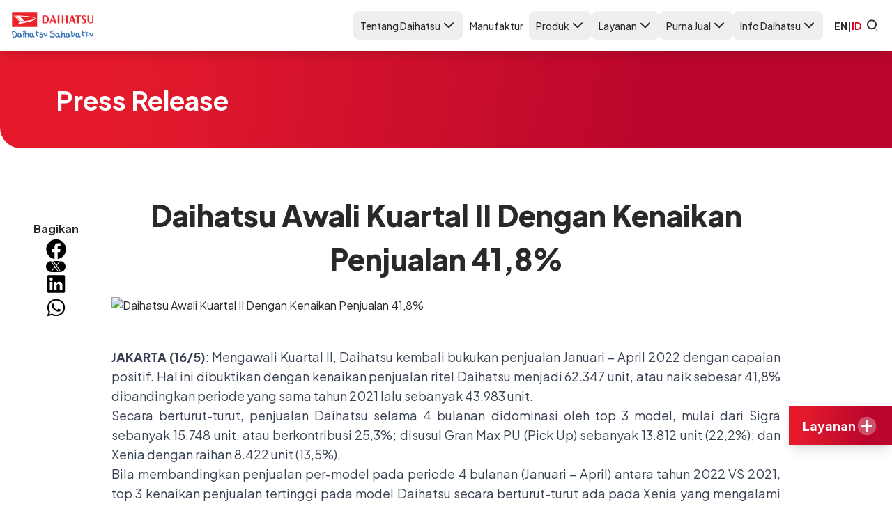

--- FILE ---
content_type: text/html
request_url: https://daihatsu.co.id/program-and-event/press-release/detail-content/daihatsu-awali-kuartal-ii-dengan-kenaikan-penjualan-418/
body_size: 17367
content:
<!DOCTYPE html><html lang="id-ID" dir="ltr" data-capo> <head><meta charset="UTF-8"><meta name="description" content="Daihatsu Awali Kuartal II Dengan Kenaikan Penjualan 41,8%"><meta name="viewport" content="width=device-width"><link rel="icon" type="image/svg+xml" href="/favicon.ico"><meta name="generator" content="Astro v4.16.0"><title>Daihatsu Awali Kuartal II Dengan Kenaikan Penjualan 41,8% - Daihatsu Indonesia</title><link rel="canonical" href="https://daihatsu.co.id/program-and-event/press-release/detail-content/daihatsu-awali-kuartal-ii-dengan-kenaikan-penjualan-418/"><link rel="preconnect" href="https://fonts.googleapis.com"><link rel="preconnect" href="https://fonts.gstatic.com" crossorigin><link rel="preload" href="https://fonts.googleapis.com/css2?family=Plus+Jakarta+Sans:wght@400;500;700;800&display=swap" as="style"><link href="https://fonts.googleapis.com/css2?family=Plus+Jakarta+Sans:wght@400;500;700;800&display=swap" rel="stylesheet" media="print" onload="this.media='all'"><link rel="alternate" href="https://daihatsu.co.id/program-and-event/press-release/detail-content/daihatsu-awali-kuartal-ii-dengan-kenaikan-penjualan-418/" hreflang="id"><link rel="alternate" href="https://daihatsu.co.id/en/program-and-event/press-release/detail-content/daihatsu-awali-kuartal-ii-dengan-kenaikan-penjualan-418/" hreflang="en"><!-- Google Tag Manager --><!-- End Google Tag Manager --><meta name="astro-view-transitions-enabled" content="true"><meta name="astro-view-transitions-fallback" content="animate"><style is:global>.astro-loading-indicator {
  pointer-events: none;
  background-color: red;
  position: fixed;
  z-index: 1031;
  top: 0;
  left: 0;
  width: 100%;
  height: 3px;
  transition: transform 300ms ease-out, opacity 150ms 150ms ease-in;
	transform: translate3d(0, 0, 0) scaleX(var(--progress, 0));
  transform-origin: 0;
}

[dir="rtl"] .astro-loading-indicator {
  transform-origin: 100% 0;
}
</style><script>(function(){const className = "astro-loading-indicator";
const animationDuration = 300;
const threshold = 200;

(() => {
  let progress = 0.25
  let opacity = 0
  /** @type {number | undefined} */
  let trickleInterval = undefined
  /** @type {number | undefined} */
  let thresholdTimeout = undefined;

  const element = document.createElement("div")
  element.classList.add(className)
  element.ariaHidden = "true"

  /** @param {typeof progress} _progress */
  const setProgress = (_progress) => {
    progress = _progress
    element.style.setProperty('--progress', String(progress))
  }

  /** @param {typeof opacity} _opacity */
  const setOpacity = (_opacity) => {
    opacity = _opacity
    element.style.setProperty('opacity', String(opacity))
  }

  setOpacity(opacity)

  document.addEventListener("DOMContentLoaded", () => {
    document.body.prepend(element)
  })

  document.addEventListener("astro:before-preparation", () => {
    thresholdTimeout = setTimeout(() => {
      setOpacity(1)
      trickleInterval = window.setInterval(() => {
        setProgress(progress + Math.random() * 0.03)
      }, animationDuration)
    }, threshold)
  })

  document.addEventListener("astro:before-swap", (ev) => {
    if (!thresholdTimeout) {
      return
    }
    window.clearTimeout(thresholdTimeout)

    ev.newDocument.body.prepend(element)
    window.clearInterval(trickleInterval)
    trickleInterval = undefined

    setProgress(1)
    window.setTimeout(() => {
      setOpacity(0)
    }, animationDuration / 2)

    window.setTimeout(() => {
      setProgress(0.25)
    }, animationDuration * 2)
  })
})()
})();</script><link rel="stylesheet" href="/_astro/_slug_.BXa0Z27b.css">
<link rel="stylesheet" href="/_astro/index.DNVz7T__.css">
<style>.astro-route-announcer{position:absolute;left:0;top:0;clip:rect(0 0 0 0);clip-path:inset(50%);overflow:hidden;white-space:nowrap;width:1px;height:1px}
</style><script type="module" src="/_astro/hoisted.CnapJldS.js"></script></head> <body> <noscript> <iframe src="https://www.googletagmanager.com/ns.html?id=GTM-MLSQLK" height="0" width="0" style="display:none;visibility:hidden">
      </iframe> </noscript> <div class="bg-white fixed inset-x-0 top-0 z-10 shadow-lg hidden lg:block"> <section class="max-w-[1440px] mx-auto py-4 flex justify-between px-4 2xl:px-0 relative max-w-[1440px] mx-auto">  <a href="/">  <img src="/_image?href=%2F_astro%2Fdaihatsu-logo.BoNA3CKt.svg&#38;w=120&#38;h=40&#38;f=svg" class="w-[120px] aspect-[3/1]" alt="Logo Daihatsu" loading="eager" width="120" height="40" decoding="async">  </a> <style>astro-island,astro-slot,astro-static-slot{display:contents}</style><script>(()=>{var e=async t=>{await(await t())()};(self.Astro||(self.Astro={})).only=e;window.dispatchEvent(new Event("astro:only"));})();;(()=>{var A=Object.defineProperty;var g=(i,o,a)=>o in i?A(i,o,{enumerable:!0,configurable:!0,writable:!0,value:a}):i[o]=a;var d=(i,o,a)=>g(i,typeof o!="symbol"?o+"":o,a);{let i={0:t=>m(t),1:t=>a(t),2:t=>new RegExp(t),3:t=>new Date(t),4:t=>new Map(a(t)),5:t=>new Set(a(t)),6:t=>BigInt(t),7:t=>new URL(t),8:t=>new Uint8Array(t),9:t=>new Uint16Array(t),10:t=>new Uint32Array(t),11:t=>1/0*t},o=t=>{let[l,e]=t;return l in i?i[l](e):void 0},a=t=>t.map(o),m=t=>typeof t!="object"||t===null?t:Object.fromEntries(Object.entries(t).map(([l,e])=>[l,o(e)]));class y extends HTMLElement{constructor(){super(...arguments);d(this,"Component");d(this,"hydrator");d(this,"hydrate",async()=>{var b;if(!this.hydrator||!this.isConnected)return;let e=(b=this.parentElement)==null?void 0:b.closest("astro-island[ssr]");if(e){e.addEventListener("astro:hydrate",this.hydrate,{once:!0});return}let c=this.querySelectorAll("astro-slot"),n={},h=this.querySelectorAll("template[data-astro-template]");for(let r of h){let s=r.closest(this.tagName);s!=null&&s.isSameNode(this)&&(n[r.getAttribute("data-astro-template")||"default"]=r.innerHTML,r.remove())}for(let r of c){let s=r.closest(this.tagName);s!=null&&s.isSameNode(this)&&(n[r.getAttribute("name")||"default"]=r.innerHTML)}let p;try{p=this.hasAttribute("props")?m(JSON.parse(this.getAttribute("props"))):{}}catch(r){let s=this.getAttribute("component-url")||"<unknown>",v=this.getAttribute("component-export");throw v&&(s+=` (export ${v})`),console.error(`[hydrate] Error parsing props for component ${s}`,this.getAttribute("props"),r),r}let u;await this.hydrator(this)(this.Component,p,n,{client:this.getAttribute("client")}),this.removeAttribute("ssr"),this.dispatchEvent(new CustomEvent("astro:hydrate"))});d(this,"unmount",()=>{this.isConnected||this.dispatchEvent(new CustomEvent("astro:unmount"))})}disconnectedCallback(){document.removeEventListener("astro:after-swap",this.unmount),document.addEventListener("astro:after-swap",this.unmount,{once:!0})}connectedCallback(){if(!this.hasAttribute("await-children")||document.readyState==="interactive"||document.readyState==="complete")this.childrenConnectedCallback();else{let e=()=>{document.removeEventListener("DOMContentLoaded",e),c.disconnect(),this.childrenConnectedCallback()},c=new MutationObserver(()=>{var n;((n=this.lastChild)==null?void 0:n.nodeType)===Node.COMMENT_NODE&&this.lastChild.nodeValue==="astro:end"&&(this.lastChild.remove(),e())});c.observe(this,{childList:!0}),document.addEventListener("DOMContentLoaded",e)}}async childrenConnectedCallback(){let e=this.getAttribute("before-hydration-url");e&&await import(e),this.start()}async start(){let e=JSON.parse(this.getAttribute("opts")),c=this.getAttribute("client");if(Astro[c]===void 0){window.addEventListener(`astro:${c}`,()=>this.start(),{once:!0});return}try{await Astro[c](async()=>{let n=this.getAttribute("renderer-url"),[h,{default:p}]=await Promise.all([import(this.getAttribute("component-url")),n?import(n):()=>()=>{}]),u=this.getAttribute("component-export")||"default";if(!u.includes("."))this.Component=h[u];else{this.Component=h;for(let f of u.split("."))this.Component=this.Component[f]}return this.hydrator=p,this.hydrate},e,this)}catch(n){console.error(`[astro-island] Error hydrating ${this.getAttribute("component-url")}`,n)}}attributeChangedCallback(){this.hydrate()}}d(y,"observedAttributes",["props"]),customElements.get("astro-island")||customElements.define("astro-island",y)}})();</script><script>(()=>{var e=async t=>{await(await t())()};(self.Astro||(self.Astro={})).load=e;window.dispatchEvent(new Event("astro:load"));})();</script><astro-island uid="Gma58" prefix="v12" component-url="/_astro/ListMenu.Dm6MaITY.js" component-export="default" renderer-url="/_astro/client.BN2Qlt1X.js" props="{&quot;products&quot;:[1,[[0,{&quot;id&quot;:[0,21],&quot;image&quot;:[0,&quot;f9eca073-ee99-497d-aef7-50a182e7bfb4&quot;],&quot;slug&quot;:[0,&quot;rocky-hybrid&quot;],&quot;tagline&quot;:[0,&quot;Believe In Real&quot;],&quot;image_mobile&quot;:[0,&quot;2f132563-9ec7-455b-9bbe-06c5ae40a23e&quot;],&quot;name&quot;:[0,&quot;Rocky e-Smart Hybrid&quot;],&quot;thumbnail&quot;:[0,&quot;https://cms-2023.daihatsu.co.id/assets/7927be54-98ab-411f-94f4-c6bfe998a8f7?quality=85&amp;fit=cover&amp;format=webp&quot;],&quot;banner&quot;:[0,&quot;https://cms-2023.daihatsu.co.id/assets/f9eca073-ee99-497d-aef7-50a182e7bfb4?quality=85&amp;fit=cover&amp;format=webp&quot;],&quot;alt_banner&quot;:[0,&quot;Rocky e-Smart Hybrid&quot;],&quot;alt_thumbnail&quot;:[0,&quot;Rocky e-Smart Hybrid&quot;],&quot;variants&quot;:[0],&quot;brochure&quot;:[0],&quot;minPrice&quot;:[0,&quot;299&quot;],&quot;maxPrice&quot;:[0,&quot;299&quot;]}],[0,{&quot;id&quot;:[0,13],&quot;image&quot;:[0,&quot;f82cfbcb-8aaf-4879-ac0b-fddef739cc7d&quot;],&quot;slug&quot;:[0,&quot;new-terios&quot;],&quot;tagline&quot;:[0,&quot;Sahabat Petualang&quot;],&quot;image_mobile&quot;:[0,&quot;61624192-46a1-4c3f-a4c7-37e6852000b2&quot;],&quot;name&quot;:[0,&quot;New Terios&quot;],&quot;thumbnail&quot;:[0,&quot;https://cms-2023.daihatsu.co.id/assets/d5f776e5-cc72-44b9-a7da-2d2b708f6d75?quality=85&amp;fit=cover&amp;format=webp&quot;],&quot;banner&quot;:[0,&quot;https://cms-2023.daihatsu.co.id/assets/841e0a3f-53e4-4e3f-8c34-f2569e1de2c5?quality=85&amp;fit=cover&amp;format=webp&quot;],&quot;alt_banner&quot;:[0,&quot;Mobil Daihatsu New Terios&quot;],&quot;alt_thumbnail&quot;:[0,&quot;Mobil Daihatsu New Terios&quot;],&quot;variants&quot;:[0],&quot;brochure&quot;:[0,&quot;https://cms-2023.daihatsu.co.id/assets/5f9c29e5-33ab-4f45-9788-5016a402c432?quality=85&amp;fit=cover&amp;format=webp&quot;],&quot;minPrice&quot;:[0,&quot;245&quot;],&quot;maxPrice&quot;:[0,&quot;311&quot;]}],[0,{&quot;id&quot;:[0,12],&quot;image&quot;:[0,&quot;72034e67-dbad-4e4c-82e0-34ae8f94a541&quot;],&quot;slug&quot;:[0,&quot;all-new-xenia&quot;],&quot;tagline&quot;:[0,&quot;Sahabat Keluarga&quot;],&quot;image_mobile&quot;:[0,&quot;image_mobile1636631988119.png&quot;],&quot;name&quot;:[0,&quot;All New Xenia&quot;],&quot;thumbnail&quot;:[0,&quot;https://cms-2023.daihatsu.co.id/assets/0537714b-e805-4ae2-9de9-26fe6b910a4e?quality=85&amp;fit=cover&amp;format=webp&quot;],&quot;banner&quot;:[0,&quot;https://cms-2023.daihatsu.co.id/assets/3d8d379a-1ec6-4248-8e6c-86fd09bd5b18?quality=85&amp;fit=cover&amp;format=webp&quot;],&quot;alt_banner&quot;:[0,&quot;Mobil Daihatsu All New Xenia&quot;],&quot;alt_thumbnail&quot;:[0,&quot;Mobil Daihatsu All New Xenia&quot;],&quot;variants&quot;:[0],&quot;brochure&quot;:[0,&quot;https://cms-2023.daihatsu.co.id/assets/dbfcc890-765d-49fd-9268-7118c3122ff2?quality=85&amp;fit=cover&amp;format=webp&quot;],&quot;minPrice&quot;:[0,&quot;226&quot;],&quot;maxPrice&quot;:[0,&quot;292&quot;]}],[0,{&quot;id&quot;:[0,7],&quot;image&quot;:[0,&quot;99ae1741-b18a-444d-b2bc-bf6267c8220f&quot;],&quot;slug&quot;:[0,&quot;sigra&quot;],&quot;tagline&quot;:[0,&quot;Sahabat Impian Keluarga&quot;],&quot;image_mobile&quot;:[0,&quot;image_mobile1588754529998.png&quot;],&quot;name&quot;:[0,&quot;New Sigra&quot;],&quot;thumbnail&quot;:[0,&quot;https://cms-2023.daihatsu.co.id/assets/b5112520-3eb2-4c5a-9f44-f583553c1a41?quality=85&amp;fit=cover&amp;format=webp&quot;],&quot;banner&quot;:[0,&quot;https://cms-2023.daihatsu.co.id/assets/1ce196a5-796f-4222-ae51-30fd7e27d8ec?quality=85&amp;fit=cover&amp;format=webp&quot;],&quot;alt_banner&quot;:[0,&quot;Banner Mobil Daihatsu Sigra&quot;],&quot;alt_thumbnail&quot;:[0,&quot;Mobil Daihatsu Sigra&quot;],&quot;variants&quot;:[0],&quot;brochure&quot;:[0,&quot;https://cms-2023.daihatsu.co.id/assets/d0654e55-15c9-45e3-9fae-1928e72d23db?quality=85&amp;fit=cover&amp;format=webp&quot;],&quot;minPrice&quot;:[0,&quot;141&quot;],&quot;maxPrice&quot;:[0,&quot;185&quot;]}],[0,{&quot;id&quot;:[0,22],&quot;image&quot;:[0,&quot;19be19a8-decf-4b07-a8e3-b45349958cd9&quot;],&quot;slug&quot;:[0,&quot;rocky&quot;],&quot;tagline&quot;:[0,&quot;Sahabat Eksis&quot;],&quot;image_mobile&quot;:[0,&quot;image_mobile1629888774428.png&quot;],&quot;name&quot;:[0,&quot;New Rocky&quot;],&quot;thumbnail&quot;:[0,&quot;https://cms-2023.daihatsu.co.id/assets/b3406da2-137a-4e71-8a23-3beaf6fa4a17?quality=85&amp;fit=cover&amp;format=webp&quot;],&quot;banner&quot;:[0,&quot;https://cms-2023.daihatsu.co.id/assets/93daf523-b3f5-4df1-a277-962822a2cbcb?quality=85&amp;fit=cover&amp;format=webp&quot;],&quot;alt_banner&quot;:[0,&quot;Banner Mobil Daihatsu Rocky&quot;],&quot;alt_thumbnail&quot;:[0,&quot;mobil Daihatsu Rocky&quot;],&quot;variants&quot;:[0],&quot;brochure&quot;:[0,&quot;https://cms-2023.daihatsu.co.id/assets/e0adcf27-155e-46c5-a513-e49c31f3e405?quality=85&amp;fit=cover&amp;format=webp&quot;],&quot;minPrice&quot;:[0,&quot;212&quot;],&quot;maxPrice&quot;:[0,&quot;290&quot;]}],[0,{&quot;id&quot;:[0,14],&quot;image&quot;:[0,&quot;c310d97a-0b34-4859-9bb5-ced33e5228d9&quot;],&quot;slug&quot;:[0,&quot;new-sirion&quot;],&quot;tagline&quot;:[0,&quot;Sahabat Muda&quot;],&quot;image_mobile&quot;:[0,&quot;image_mobile1588786222695.jpeg&quot;],&quot;name&quot;:[0,&quot;New Sirion&quot;],&quot;thumbnail&quot;:[0,&quot;https://cms-2023.daihatsu.co.id/assets/1422cb33-4747-470a-bae3-b272f3780643?quality=85&amp;fit=cover&amp;format=webp&quot;],&quot;banner&quot;:[0,&quot;https://cms-2023.daihatsu.co.id/assets/c76609e0-c792-42c6-a1a8-b21bce0f920b?quality=85&amp;fit=cover&amp;format=webp&quot;],&quot;alt_banner&quot;:[0,&quot;Banner Daihatsu New Sirion&quot;],&quot;alt_thumbnail&quot;:[0,&quot;Daihatsu New Sirion&quot;],&quot;variants&quot;:[0],&quot;brochure&quot;:[0,&quot;https://cms-2023.daihatsu.co.id/assets/fe331451-adec-431e-8714-ee7dc48b5ed5?quality=85&amp;fit=cover&amp;format=webp&quot;],&quot;minPrice&quot;:[0,&quot;233&quot;],&quot;maxPrice&quot;:[0,&quot;243&quot;]}],[0,{&quot;id&quot;:[0,3],&quot;image&quot;:[0,&quot;b119f9dc-ec71-4e0b-97fc-5d304a814cfa&quot;],&quot;slug&quot;:[0,&quot;ayla&quot;],&quot;tagline&quot;:[0,&quot;Sahabat Baru Keluarga&quot;],&quot;image_mobile&quot;:[0,&quot;image_mobile1589185536451.jpeg&quot;],&quot;name&quot;:[0,&quot;All New Ayla&quot;],&quot;thumbnail&quot;:[0,&quot;https://cms-2023.daihatsu.co.id/assets/4539bf50-adfc-4208-9112-4f16591e1d33?quality=85&amp;fit=cover&amp;format=webp&quot;],&quot;banner&quot;:[0,&quot;https://cms-2023.daihatsu.co.id/assets/153fe5e9-4b8e-46ee-9eb5-faf76cc7f126?quality=85&amp;fit=cover&amp;format=webp&quot;],&quot;alt_banner&quot;:[0,&quot;Mobil Daihatsu Ayla &quot;],&quot;alt_thumbnail&quot;:[0,&quot;Mobil Daihatsu Ayla &quot;],&quot;variants&quot;:[0],&quot;brochure&quot;:[0,&quot;https://cms-2023.daihatsu.co.id/assets/218c7314-2783-49f7-899e-3a9bee593ce8?quality=85&amp;fit=cover&amp;format=webp&quot;],&quot;minPrice&quot;:[0,&quot;138&quot;],&quot;maxPrice&quot;:[0,&quot;194&quot;]}],[0,{&quot;id&quot;:[0,16],&quot;image&quot;:[0,&quot;420d2025-872f-4eb2-b04e-dbc585204b01&quot;],&quot;slug&quot;:[0,&quot;luxio&quot;],&quot;tagline&quot;:[0,&quot;Sahabat Elegan&quot;],&quot;image_mobile&quot;:[0,&quot;image_mobile1588754469593.png&quot;],&quot;name&quot;:[0,&quot;Luxio&quot;],&quot;thumbnail&quot;:[0,&quot;https://cms-2023.daihatsu.co.id/assets/24aa9f51-9fbd-4c34-b4a4-4a17c4226e93?quality=85&amp;fit=cover&amp;format=webp&quot;],&quot;banner&quot;:[0,&quot;https://cms-2023.daihatsu.co.id/assets/8610fde0-cc76-406d-8bc4-16c620b73e0e?quality=85&amp;fit=cover&amp;format=webp&quot;],&quot;alt_banner&quot;:[0,&quot;mobil Daihatsu Luxio&quot;],&quot;alt_thumbnail&quot;:[0,&quot;mobil Daihatsu Luxio&quot;],&quot;variants&quot;:[0],&quot;brochure&quot;:[0,&quot;https://cms-2023.daihatsu.co.id/assets/ec571fcf-0d48-4a08-9529-38e5764a2088?quality=85&amp;fit=cover&amp;format=webp&quot;],&quot;minPrice&quot;:[0,&quot;240&quot;],&quot;maxPrice&quot;:[0,&quot;272&quot;]}],[0,{&quot;id&quot;:[0,17],&quot;image&quot;:[0,&quot;58b5661d-263c-44ea-984a-a466b6e766e4&quot;],&quot;slug&quot;:[0,&quot;granmax-mb&quot;],&quot;tagline&quot;:[0,&quot;Sahabat Bisnis&quot;],&quot;image_mobile&quot;:[0,&quot;image_mobile1589175270965.png&quot;],&quot;name&quot;:[0,&quot;Gran Max Minibus&quot;],&quot;thumbnail&quot;:[0,&quot;https://cms-2023.daihatsu.co.id/assets/6e0727be-080a-44a9-944d-3a20cb8b6e54?quality=85&amp;fit=cover&amp;format=webp&quot;],&quot;banner&quot;:[0,&quot;https://cms-2023.daihatsu.co.id/assets/014fae73-f8b5-40e4-9ed3-975be716ebf5?quality=85&amp;fit=cover&amp;format=webp&quot;],&quot;alt_banner&quot;:[0,&quot;Banner Mobil Daihatsu GranMax MB&quot;],&quot;alt_thumbnail&quot;:[0,&quot;Mobil Daihatsu GranMax MB&quot;],&quot;variants&quot;:[0],&quot;brochure&quot;:[0,&quot;https://cms-2023.daihatsu.co.id/assets/3ccfe451-09a4-4315-b2fc-49c2ba339a6e?quality=85&amp;fit=cover&amp;format=webp&quot;],&quot;minPrice&quot;:[0,&quot;176&quot;],&quot;maxPrice&quot;:[0,&quot;229&quot;]}],[0,{&quot;id&quot;:[0,18],&quot;image&quot;:[0,&quot;185a94b2-b5d8-429f-a040-7b7842ecc89d&quot;],&quot;slug&quot;:[0,&quot;granmax-pu&quot;],&quot;tagline&quot;:[0,&quot;Sahabat Bisnis&quot;],&quot;image_mobile&quot;:[0,&quot;image_mobile1628843622757.webp&quot;],&quot;name&quot;:[0,&quot;Gran Max Pick Up&quot;],&quot;thumbnail&quot;:[0,&quot;https://cms-2023.daihatsu.co.id/assets/93b13cf8-0f72-40f0-9f46-1ae06fcd02fd?quality=85&amp;fit=cover&amp;format=webp&quot;],&quot;banner&quot;:[0,&quot;https://cms-2023.daihatsu.co.id/assets/ee7be9df-459e-49fd-8b5c-8ca569efe86b?quality=85&amp;fit=cover&amp;format=webp&quot;],&quot;alt_banner&quot;:[0,&quot;Banner Mobil GranMax PU&quot;],&quot;alt_thumbnail&quot;:[0,&quot;mobil daihatsu GranMax PU&quot;],&quot;variants&quot;:[0],&quot;brochure&quot;:[0,&quot;https://cms-2023.daihatsu.co.id/assets/cdf6f7b8-9bce-4c13-a0b0-195db4439485?quality=85&amp;fit=cover&amp;format=webp&quot;],&quot;minPrice&quot;:[0,&quot;163&quot;],&quot;maxPrice&quot;:[0,&quot;176&quot;]}]]],&quot;menus&quot;:[1,[[0,{&quot;title&quot;:[0,&quot;Tentang Daihatsu&quot;],&quot;subMenus&quot;:[1,[[0,{&quot;title&quot;:[0,&quot;Profil Perusahaan&quot;],&quot;link&quot;:[0,&quot;/profile/about-us/&quot;],&quot;isActive&quot;:[0,false]}],[0,{&quot;title&quot;:[0,&quot;Sustainability&quot;],&quot;link&quot;:[0,&quot;/profile/sustainability/&quot;],&quot;isActive&quot;:[0,false]}],[0,{&quot;title&quot;:[0,&quot;Good Corporate Governance&quot;],&quot;link&quot;:[0,&quot;/profile/gcg/&quot;],&quot;isActive&quot;:[0,false]}],[0,{&quot;title&quot;:[0,&quot;CSR&quot;],&quot;link&quot;:[0,&quot;/profile/csr/&quot;],&quot;isActive&quot;:[0,false]}],[0,{&quot;title&quot;:[0,&quot;Karir&quot;],&quot;link&quot;:[0,&quot;/profile/career/&quot;],&quot;isActive&quot;:[0,false]}],[0,{&quot;title&quot;:[0,&quot;Penghargaan&quot;],&quot;link&quot;:[0,&quot;/profile/award/&quot;],&quot;isActive&quot;:[0,false]}],[0,{&quot;title&quot;:[0,&quot;FAQ&quot;],&quot;link&quot;:[0,&quot;/tips-and-event/faq/&quot;],&quot;isActive&quot;:[0,false]}],[0,{&quot;title&quot;:[0,&quot;Hubungi Kami&quot;],&quot;link&quot;:[0,&quot;/contact-us/&quot;],&quot;isActive&quot;:[0,false]}]]],&quot;key&quot;:[0,&quot;about&quot;]}],[0,{&quot;title&quot;:[0,&quot;Manufaktur&quot;],&quot;subMenus&quot;:[1,[[0,{&quot;title&quot;:[0,&quot;Manufaktur&quot;],&quot;link&quot;:[0,&quot;/manufacture/&quot;],&quot;isActive&quot;:[0,false]}]]],&quot;key&quot;:[0,&quot;manufacture&quot;],&quot;link&quot;:[0,&quot;/manufacture/&quot;]}],[0,{&quot;title&quot;:[0,&quot;Produk&quot;],&quot;subMenus&quot;:[1,[[0,{&quot;id&quot;:[0,21],&quot;image&quot;:[0,&quot;f9eca073-ee99-497d-aef7-50a182e7bfb4&quot;],&quot;slug&quot;:[0,&quot;rocky-hybrid&quot;],&quot;tagline&quot;:[0,&quot;Believe In Real&quot;],&quot;image_mobile&quot;:[0,&quot;2f132563-9ec7-455b-9bbe-06c5ae40a23e&quot;],&quot;name&quot;:[0,&quot;Rocky e-Smart Hybrid&quot;],&quot;thumbnail&quot;:[0,&quot;https://cms-2023.daihatsu.co.id/assets/7927be54-98ab-411f-94f4-c6bfe998a8f7?quality=85&amp;fit=cover&amp;format=webp&quot;],&quot;banner&quot;:[0,&quot;https://cms-2023.daihatsu.co.id/assets/f9eca073-ee99-497d-aef7-50a182e7bfb4?quality=85&amp;fit=cover&amp;format=webp&quot;],&quot;alt_banner&quot;:[0,&quot;Rocky e-Smart Hybrid&quot;],&quot;alt_thumbnail&quot;:[0,&quot;Rocky e-Smart Hybrid&quot;],&quot;variants&quot;:[0],&quot;brochure&quot;:[0],&quot;minPrice&quot;:[0,&quot;299&quot;],&quot;maxPrice&quot;:[0,&quot;299&quot;],&quot;title&quot;:[0,&quot;Rocky e-Smart Hybrid&quot;],&quot;link&quot;:[0,&quot;/product/rocky-hybrid&quot;],&quot;isActive&quot;:[0,false]}],[0,{&quot;id&quot;:[0,13],&quot;image&quot;:[0,&quot;f82cfbcb-8aaf-4879-ac0b-fddef739cc7d&quot;],&quot;slug&quot;:[0,&quot;new-terios&quot;],&quot;tagline&quot;:[0,&quot;Sahabat Petualang&quot;],&quot;image_mobile&quot;:[0,&quot;61624192-46a1-4c3f-a4c7-37e6852000b2&quot;],&quot;name&quot;:[0,&quot;New Terios&quot;],&quot;thumbnail&quot;:[0,&quot;https://cms-2023.daihatsu.co.id/assets/d5f776e5-cc72-44b9-a7da-2d2b708f6d75?quality=85&amp;fit=cover&amp;format=webp&quot;],&quot;banner&quot;:[0,&quot;https://cms-2023.daihatsu.co.id/assets/841e0a3f-53e4-4e3f-8c34-f2569e1de2c5?quality=85&amp;fit=cover&amp;format=webp&quot;],&quot;alt_banner&quot;:[0,&quot;Mobil Daihatsu New Terios&quot;],&quot;alt_thumbnail&quot;:[0,&quot;Mobil Daihatsu New Terios&quot;],&quot;variants&quot;:[0],&quot;brochure&quot;:[0,&quot;https://cms-2023.daihatsu.co.id/assets/5f9c29e5-33ab-4f45-9788-5016a402c432?quality=85&amp;fit=cover&amp;format=webp&quot;],&quot;minPrice&quot;:[0,&quot;245&quot;],&quot;maxPrice&quot;:[0,&quot;311&quot;],&quot;title&quot;:[0,&quot;New Terios&quot;],&quot;link&quot;:[0,&quot;/product/new-terios&quot;],&quot;isActive&quot;:[0,false]}],[0,{&quot;id&quot;:[0,12],&quot;image&quot;:[0,&quot;72034e67-dbad-4e4c-82e0-34ae8f94a541&quot;],&quot;slug&quot;:[0,&quot;all-new-xenia&quot;],&quot;tagline&quot;:[0,&quot;Sahabat Keluarga&quot;],&quot;image_mobile&quot;:[0,&quot;image_mobile1636631988119.png&quot;],&quot;name&quot;:[0,&quot;All New Xenia&quot;],&quot;thumbnail&quot;:[0,&quot;https://cms-2023.daihatsu.co.id/assets/0537714b-e805-4ae2-9de9-26fe6b910a4e?quality=85&amp;fit=cover&amp;format=webp&quot;],&quot;banner&quot;:[0,&quot;https://cms-2023.daihatsu.co.id/assets/3d8d379a-1ec6-4248-8e6c-86fd09bd5b18?quality=85&amp;fit=cover&amp;format=webp&quot;],&quot;alt_banner&quot;:[0,&quot;Mobil Daihatsu All New Xenia&quot;],&quot;alt_thumbnail&quot;:[0,&quot;Mobil Daihatsu All New Xenia&quot;],&quot;variants&quot;:[0],&quot;brochure&quot;:[0,&quot;https://cms-2023.daihatsu.co.id/assets/dbfcc890-765d-49fd-9268-7118c3122ff2?quality=85&amp;fit=cover&amp;format=webp&quot;],&quot;minPrice&quot;:[0,&quot;226&quot;],&quot;maxPrice&quot;:[0,&quot;292&quot;],&quot;title&quot;:[0,&quot;All New Xenia&quot;],&quot;link&quot;:[0,&quot;/product/all-new-xenia&quot;],&quot;isActive&quot;:[0,false]}],[0,{&quot;id&quot;:[0,7],&quot;image&quot;:[0,&quot;99ae1741-b18a-444d-b2bc-bf6267c8220f&quot;],&quot;slug&quot;:[0,&quot;sigra&quot;],&quot;tagline&quot;:[0,&quot;Sahabat Impian Keluarga&quot;],&quot;image_mobile&quot;:[0,&quot;image_mobile1588754529998.png&quot;],&quot;name&quot;:[0,&quot;New Sigra&quot;],&quot;thumbnail&quot;:[0,&quot;https://cms-2023.daihatsu.co.id/assets/b5112520-3eb2-4c5a-9f44-f583553c1a41?quality=85&amp;fit=cover&amp;format=webp&quot;],&quot;banner&quot;:[0,&quot;https://cms-2023.daihatsu.co.id/assets/1ce196a5-796f-4222-ae51-30fd7e27d8ec?quality=85&amp;fit=cover&amp;format=webp&quot;],&quot;alt_banner&quot;:[0,&quot;Banner Mobil Daihatsu Sigra&quot;],&quot;alt_thumbnail&quot;:[0,&quot;Mobil Daihatsu Sigra&quot;],&quot;variants&quot;:[0],&quot;brochure&quot;:[0,&quot;https://cms-2023.daihatsu.co.id/assets/d0654e55-15c9-45e3-9fae-1928e72d23db?quality=85&amp;fit=cover&amp;format=webp&quot;],&quot;minPrice&quot;:[0,&quot;141&quot;],&quot;maxPrice&quot;:[0,&quot;185&quot;],&quot;title&quot;:[0,&quot;New Sigra&quot;],&quot;link&quot;:[0,&quot;/product/sigra&quot;],&quot;isActive&quot;:[0,false]}],[0,{&quot;id&quot;:[0,22],&quot;image&quot;:[0,&quot;19be19a8-decf-4b07-a8e3-b45349958cd9&quot;],&quot;slug&quot;:[0,&quot;rocky&quot;],&quot;tagline&quot;:[0,&quot;Sahabat Eksis&quot;],&quot;image_mobile&quot;:[0,&quot;image_mobile1629888774428.png&quot;],&quot;name&quot;:[0,&quot;New Rocky&quot;],&quot;thumbnail&quot;:[0,&quot;https://cms-2023.daihatsu.co.id/assets/b3406da2-137a-4e71-8a23-3beaf6fa4a17?quality=85&amp;fit=cover&amp;format=webp&quot;],&quot;banner&quot;:[0,&quot;https://cms-2023.daihatsu.co.id/assets/93daf523-b3f5-4df1-a277-962822a2cbcb?quality=85&amp;fit=cover&amp;format=webp&quot;],&quot;alt_banner&quot;:[0,&quot;Banner Mobil Daihatsu Rocky&quot;],&quot;alt_thumbnail&quot;:[0,&quot;mobil Daihatsu Rocky&quot;],&quot;variants&quot;:[0],&quot;brochure&quot;:[0,&quot;https://cms-2023.daihatsu.co.id/assets/e0adcf27-155e-46c5-a513-e49c31f3e405?quality=85&amp;fit=cover&amp;format=webp&quot;],&quot;minPrice&quot;:[0,&quot;212&quot;],&quot;maxPrice&quot;:[0,&quot;290&quot;],&quot;title&quot;:[0,&quot;New Rocky&quot;],&quot;link&quot;:[0,&quot;/product/rocky&quot;],&quot;isActive&quot;:[0,false]}],[0,{&quot;id&quot;:[0,14],&quot;image&quot;:[0,&quot;c310d97a-0b34-4859-9bb5-ced33e5228d9&quot;],&quot;slug&quot;:[0,&quot;new-sirion&quot;],&quot;tagline&quot;:[0,&quot;Sahabat Muda&quot;],&quot;image_mobile&quot;:[0,&quot;image_mobile1588786222695.jpeg&quot;],&quot;name&quot;:[0,&quot;New Sirion&quot;],&quot;thumbnail&quot;:[0,&quot;https://cms-2023.daihatsu.co.id/assets/1422cb33-4747-470a-bae3-b272f3780643?quality=85&amp;fit=cover&amp;format=webp&quot;],&quot;banner&quot;:[0,&quot;https://cms-2023.daihatsu.co.id/assets/c76609e0-c792-42c6-a1a8-b21bce0f920b?quality=85&amp;fit=cover&amp;format=webp&quot;],&quot;alt_banner&quot;:[0,&quot;Banner Daihatsu New Sirion&quot;],&quot;alt_thumbnail&quot;:[0,&quot;Daihatsu New Sirion&quot;],&quot;variants&quot;:[0],&quot;brochure&quot;:[0,&quot;https://cms-2023.daihatsu.co.id/assets/fe331451-adec-431e-8714-ee7dc48b5ed5?quality=85&amp;fit=cover&amp;format=webp&quot;],&quot;minPrice&quot;:[0,&quot;233&quot;],&quot;maxPrice&quot;:[0,&quot;243&quot;],&quot;title&quot;:[0,&quot;New Sirion&quot;],&quot;link&quot;:[0,&quot;/product/new-sirion&quot;],&quot;isActive&quot;:[0,false]}],[0,{&quot;id&quot;:[0,3],&quot;image&quot;:[0,&quot;b119f9dc-ec71-4e0b-97fc-5d304a814cfa&quot;],&quot;slug&quot;:[0,&quot;ayla&quot;],&quot;tagline&quot;:[0,&quot;Sahabat Baru Keluarga&quot;],&quot;image_mobile&quot;:[0,&quot;image_mobile1589185536451.jpeg&quot;],&quot;name&quot;:[0,&quot;All New Ayla&quot;],&quot;thumbnail&quot;:[0,&quot;https://cms-2023.daihatsu.co.id/assets/4539bf50-adfc-4208-9112-4f16591e1d33?quality=85&amp;fit=cover&amp;format=webp&quot;],&quot;banner&quot;:[0,&quot;https://cms-2023.daihatsu.co.id/assets/153fe5e9-4b8e-46ee-9eb5-faf76cc7f126?quality=85&amp;fit=cover&amp;format=webp&quot;],&quot;alt_banner&quot;:[0,&quot;Mobil Daihatsu Ayla &quot;],&quot;alt_thumbnail&quot;:[0,&quot;Mobil Daihatsu Ayla &quot;],&quot;variants&quot;:[0],&quot;brochure&quot;:[0,&quot;https://cms-2023.daihatsu.co.id/assets/218c7314-2783-49f7-899e-3a9bee593ce8?quality=85&amp;fit=cover&amp;format=webp&quot;],&quot;minPrice&quot;:[0,&quot;138&quot;],&quot;maxPrice&quot;:[0,&quot;194&quot;],&quot;title&quot;:[0,&quot;All New Ayla&quot;],&quot;link&quot;:[0,&quot;/product/ayla&quot;],&quot;isActive&quot;:[0,false]}],[0,{&quot;id&quot;:[0,16],&quot;image&quot;:[0,&quot;420d2025-872f-4eb2-b04e-dbc585204b01&quot;],&quot;slug&quot;:[0,&quot;luxio&quot;],&quot;tagline&quot;:[0,&quot;Sahabat Elegan&quot;],&quot;image_mobile&quot;:[0,&quot;image_mobile1588754469593.png&quot;],&quot;name&quot;:[0,&quot;Luxio&quot;],&quot;thumbnail&quot;:[0,&quot;https://cms-2023.daihatsu.co.id/assets/24aa9f51-9fbd-4c34-b4a4-4a17c4226e93?quality=85&amp;fit=cover&amp;format=webp&quot;],&quot;banner&quot;:[0,&quot;https://cms-2023.daihatsu.co.id/assets/8610fde0-cc76-406d-8bc4-16c620b73e0e?quality=85&amp;fit=cover&amp;format=webp&quot;],&quot;alt_banner&quot;:[0,&quot;mobil Daihatsu Luxio&quot;],&quot;alt_thumbnail&quot;:[0,&quot;mobil Daihatsu Luxio&quot;],&quot;variants&quot;:[0],&quot;brochure&quot;:[0,&quot;https://cms-2023.daihatsu.co.id/assets/ec571fcf-0d48-4a08-9529-38e5764a2088?quality=85&amp;fit=cover&amp;format=webp&quot;],&quot;minPrice&quot;:[0,&quot;240&quot;],&quot;maxPrice&quot;:[0,&quot;272&quot;],&quot;title&quot;:[0,&quot;Luxio&quot;],&quot;link&quot;:[0,&quot;/product/luxio&quot;],&quot;isActive&quot;:[0,false]}],[0,{&quot;id&quot;:[0,17],&quot;image&quot;:[0,&quot;58b5661d-263c-44ea-984a-a466b6e766e4&quot;],&quot;slug&quot;:[0,&quot;granmax-mb&quot;],&quot;tagline&quot;:[0,&quot;Sahabat Bisnis&quot;],&quot;image_mobile&quot;:[0,&quot;image_mobile1589175270965.png&quot;],&quot;name&quot;:[0,&quot;Gran Max Minibus&quot;],&quot;thumbnail&quot;:[0,&quot;https://cms-2023.daihatsu.co.id/assets/6e0727be-080a-44a9-944d-3a20cb8b6e54?quality=85&amp;fit=cover&amp;format=webp&quot;],&quot;banner&quot;:[0,&quot;https://cms-2023.daihatsu.co.id/assets/014fae73-f8b5-40e4-9ed3-975be716ebf5?quality=85&amp;fit=cover&amp;format=webp&quot;],&quot;alt_banner&quot;:[0,&quot;Banner Mobil Daihatsu GranMax MB&quot;],&quot;alt_thumbnail&quot;:[0,&quot;Mobil Daihatsu GranMax MB&quot;],&quot;variants&quot;:[0],&quot;brochure&quot;:[0,&quot;https://cms-2023.daihatsu.co.id/assets/3ccfe451-09a4-4315-b2fc-49c2ba339a6e?quality=85&amp;fit=cover&amp;format=webp&quot;],&quot;minPrice&quot;:[0,&quot;176&quot;],&quot;maxPrice&quot;:[0,&quot;229&quot;],&quot;title&quot;:[0,&quot;Gran Max Minibus&quot;],&quot;link&quot;:[0,&quot;/product/granmax-mb&quot;],&quot;isActive&quot;:[0,false]}],[0,{&quot;id&quot;:[0,18],&quot;image&quot;:[0,&quot;185a94b2-b5d8-429f-a040-7b7842ecc89d&quot;],&quot;slug&quot;:[0,&quot;granmax-pu&quot;],&quot;tagline&quot;:[0,&quot;Sahabat Bisnis&quot;],&quot;image_mobile&quot;:[0,&quot;image_mobile1628843622757.webp&quot;],&quot;name&quot;:[0,&quot;Gran Max Pick Up&quot;],&quot;thumbnail&quot;:[0,&quot;https://cms-2023.daihatsu.co.id/assets/93b13cf8-0f72-40f0-9f46-1ae06fcd02fd?quality=85&amp;fit=cover&amp;format=webp&quot;],&quot;banner&quot;:[0,&quot;https://cms-2023.daihatsu.co.id/assets/ee7be9df-459e-49fd-8b5c-8ca569efe86b?quality=85&amp;fit=cover&amp;format=webp&quot;],&quot;alt_banner&quot;:[0,&quot;Banner Mobil GranMax PU&quot;],&quot;alt_thumbnail&quot;:[0,&quot;mobil daihatsu GranMax PU&quot;],&quot;variants&quot;:[0],&quot;brochure&quot;:[0,&quot;https://cms-2023.daihatsu.co.id/assets/cdf6f7b8-9bce-4c13-a0b0-195db4439485?quality=85&amp;fit=cover&amp;format=webp&quot;],&quot;minPrice&quot;:[0,&quot;163&quot;],&quot;maxPrice&quot;:[0,&quot;176&quot;],&quot;title&quot;:[0,&quot;Gran Max Pick Up&quot;],&quot;link&quot;:[0,&quot;/product/granmax-pu&quot;],&quot;isActive&quot;:[0,false]}]]],&quot;isProduct&quot;:[0,true]}],[0,{&quot;title&quot;:[0,&quot;Layanan&quot;],&quot;subMenus&quot;:[1,[[0,{&quot;title&quot;:[0,&quot;Katalog Mobil&quot;],&quot;link&quot;:[0,&quot;/profile/brosur/&quot;],&quot;isActive&quot;:[0,false]}],[0,{&quot;title&quot;:[0,&quot;Harga&quot;],&quot;link&quot;:[0,&quot;/price-list/&quot;],&quot;isActive&quot;:[0,false]}],[0,{&quot;title&quot;:[0,&quot;Dapatkan Penawaran&quot;],&quot;link&quot;:[0,&quot;/request-quotes/&quot;],&quot;isActive&quot;:[0,false]}],[0,{&quot;title&quot;:[0,&quot;Outlet&quot;],&quot;link&quot;:[0,&quot;/shopping/dealer/&quot;],&quot;isActive&quot;:[0,false]}],[0,{&quot;title&quot;:[0,&quot;Fleet&quot;],&quot;link&quot;:[0,&quot;/customer-fleet/&quot;],&quot;isActive&quot;:[0,false]}],[0,{&quot;title&quot;:[0,&quot;Tukar Tambah&quot;],&quot;link&quot;:[0,&quot;/ownership/used-car/&quot;],&quot;isActive&quot;:[0,false]}]]],&quot;key&quot;:[0,&quot;service&quot;]}],[0,{&quot;title&quot;:[0,&quot;Purna Jual&quot;],&quot;subMenus&quot;:[1,[[0,{&quot;title&quot;:[0,&quot;Garansi&quot;],&quot;link&quot;:[0,&quot;/ownership/warranty/&quot;],&quot;isActive&quot;:[0,false]}],[0,{&quot;title&quot;:[0,&quot;Special Service Campaign&quot;],&quot;link&quot;:[0,&quot;/ssc&quot;],&quot;isActive&quot;:[0,false]}],[0,{&quot;title&quot;:[0,&quot;Buku Panduan Pemilik Kendaraan&quot;],&quot;link&quot;:[0,&quot;/ownership/owners-manual/&quot;],&quot;isActive&quot;:[0,false]}],[0,{&quot;title&quot;:[0,&quot;Bengkel Kami&quot;],&quot;link&quot;:[0,&quot;/shopping/workshop/&quot;],&quot;isActive&quot;:[0,false]}],[0,{&quot;title&quot;:[0,&quot;Service Menu&quot;],&quot;link&quot;:[0,&quot;/ownership/service-menu/&quot;],&quot;isActive&quot;:[0,false]}],[0,{&quot;title&quot;:[0,&quot;Daihatsu Mobile Service&quot;],&quot;link&quot;:[0,&quot;/ownership/mobile-services/&quot;],&quot;isActive&quot;:[0,false]}],[0,{&quot;title&quot;:[0,&quot;Sparepart&quot;],&quot;link&quot;:[0,&quot;/sparepart/&quot;],&quot;isActive&quot;:[0,false]}]]],&quot;key&quot;:[0,&quot;afterSales&quot;]}],[0,{&quot;title&quot;:[0,&quot;Info Daihatsu&quot;],&quot;subMenus&quot;:[1,[[0,{&quot;title&quot;:[0,&quot;Berita&quot;],&quot;link&quot;:[0,&quot;/program-and-event/press-release/&quot;],&quot;isActive&quot;:[0,false]}],[0,{&quot;title&quot;:[0,&quot;Kegiatan&quot;],&quot;link&quot;:[0,&quot;/program-and-event/event/&quot;],&quot;isActive&quot;:[0,false]}],[0,{&quot;title&quot;:[0,&quot;Tips Sahabat&quot;],&quot;link&quot;:[0,&quot;/tips-and-event/tips-sahabat/&quot;],&quot;isActive&quot;:[0,false]}],[0,{&quot;title&quot;:[0,&quot;Media Sosial&quot;],&quot;link&quot;:[0,&quot;/program-and-event/social-buzz/&quot;],&quot;isActive&quot;:[0,false]}]]],&quot;key&quot;:[0,&quot;info&quot;]}]]],&quot;locale&quot;:[0,&quot;id&quot;]}" ssr="" client="load" opts="{&quot;name&quot;:&quot;ListMenu&quot;,&quot;value&quot;:true}" await-children=""><!--[--><div class="flex justify-end gap-4 items-center relative"><!--[--><!--[--><button class="flex gap-1 hover:bg-red-linear p-2 pl-2.5 rounded-lg hover:text-white items-center relative group font-medium text-sm">Tentang Daihatsu <svg xmlns="http://www.w3.org/2000/svg" width="24" height="25" viewbox="0 0 24 25" fill="currentColor" class="group-hover:scale-y-[-1]"><path d="M17.2929 8.58781C17.6834 8.19729 18.3166 8.19729 18.7071 8.58781C19.0976 8.97834 19.0976 9.6115 18.7071 10.002L12.7071 16.002C12.3285 16.3806 11.7189 16.3939 11.3243 16.0321L5.32428 10.5321C4.91716 10.1589 4.88965 9.52631 5.26285 9.1192C5.63604 8.71208 6.26861 8.68457 6.67572 9.05777L11.9699 13.9108L17.2929 8.58781Z" fill-rule="evenodd"></path></svg><!----></button><!--]--><!--[--><a href="/manufacture/" class="flex gap-1 hover:bg-red-linear p-2 pl-2.5 rounded-lg hover:text-white items-center relative group font-medium text-sm">Manufaktur</a><!--]--><!--[--><button class="flex gap-1 hover:bg-red-linear p-2 pl-2.5 rounded-lg hover:text-white items-center relative group font-medium text-sm">Produk <svg xmlns="http://www.w3.org/2000/svg" width="24" height="25" viewbox="0 0 24 25" fill="currentColor" class="group-hover:scale-y-[-1]"><path d="M17.2929 8.58781C17.6834 8.19729 18.3166 8.19729 18.7071 8.58781C19.0976 8.97834 19.0976 9.6115 18.7071 10.002L12.7071 16.002C12.3285 16.3806 11.7189 16.3939 11.3243 16.0321L5.32428 10.5321C4.91716 10.1589 4.88965 9.52631 5.26285 9.1192C5.63604 8.71208 6.26861 8.68457 6.67572 9.05777L11.9699 13.9108L17.2929 8.58781Z" fill-rule="evenodd"></path></svg><!----></button><!--]--><!--[--><button class="flex gap-1 hover:bg-red-linear p-2 pl-2.5 rounded-lg hover:text-white items-center relative group font-medium text-sm">Layanan <svg xmlns="http://www.w3.org/2000/svg" width="24" height="25" viewbox="0 0 24 25" fill="currentColor" class="group-hover:scale-y-[-1]"><path d="M17.2929 8.58781C17.6834 8.19729 18.3166 8.19729 18.7071 8.58781C19.0976 8.97834 19.0976 9.6115 18.7071 10.002L12.7071 16.002C12.3285 16.3806 11.7189 16.3939 11.3243 16.0321L5.32428 10.5321C4.91716 10.1589 4.88965 9.52631 5.26285 9.1192C5.63604 8.71208 6.26861 8.68457 6.67572 9.05777L11.9699 13.9108L17.2929 8.58781Z" fill-rule="evenodd"></path></svg><!----></button><!--]--><!--[--><button class="flex gap-1 hover:bg-red-linear p-2 pl-2.5 rounded-lg hover:text-white items-center relative group font-medium text-sm">Purna Jual <svg xmlns="http://www.w3.org/2000/svg" width="24" height="25" viewbox="0 0 24 25" fill="currentColor" class="group-hover:scale-y-[-1]"><path d="M17.2929 8.58781C17.6834 8.19729 18.3166 8.19729 18.7071 8.58781C19.0976 8.97834 19.0976 9.6115 18.7071 10.002L12.7071 16.002C12.3285 16.3806 11.7189 16.3939 11.3243 16.0321L5.32428 10.5321C4.91716 10.1589 4.88965 9.52631 5.26285 9.1192C5.63604 8.71208 6.26861 8.68457 6.67572 9.05777L11.9699 13.9108L17.2929 8.58781Z" fill-rule="evenodd"></path></svg><!----></button><!--]--><!--[--><button class="flex gap-1 hover:bg-red-linear p-2 pl-2.5 rounded-lg hover:text-white items-center relative group font-medium text-sm">Info Daihatsu <svg xmlns="http://www.w3.org/2000/svg" width="24" height="25" viewbox="0 0 24 25" fill="currentColor" class="group-hover:scale-y-[-1]"><path d="M17.2929 8.58781C17.6834 8.19729 18.3166 8.19729 18.7071 8.58781C19.0976 8.97834 19.0976 9.6115 18.7071 10.002L12.7071 16.002C12.3285 16.3806 11.7189 16.3939 11.3243 16.0321L5.32428 10.5321C4.91716 10.1589 4.88965 9.52631 5.26285 9.1192C5.63604 8.71208 6.26861 8.68457 6.67572 9.05777L11.9699 13.9108L17.2929 8.58781Z" fill-rule="evenodd"></path></svg><!----></button><!--]--><!--]--><!--[--><astro-slot> <ul class="flex p-1 pl-4 gap-1 text-sm font-semibold"> <li> <a href="/en/program-and-event/press-release/detail-content/daihatsu-awali-kuartal-ii-dengan-kenaikan-penjualan-418/">EN</a> </li> <li>|</li> <li class="text-brand"> <a href="/program-and-event/press-release/detail-content/daihatsu-awali-kuartal-ii-dengan-kenaikan-penjualan-418/">ID</a> </li> </ul> <astro-island uid="H9xl4" prefix="v11" component-url="/_astro/Search.DDrsfHld.js" component-export="default" renderer-url="/_astro/client.BN2Qlt1X.js" props="{&quot;products&quot;:[1,[[0,{&quot;id&quot;:[0,21],&quot;image&quot;:[0,&quot;f9eca073-ee99-497d-aef7-50a182e7bfb4&quot;],&quot;slug&quot;:[0,&quot;rocky-hybrid&quot;],&quot;tagline&quot;:[0,&quot;Believe In Real&quot;],&quot;image_mobile&quot;:[0,&quot;2f132563-9ec7-455b-9bbe-06c5ae40a23e&quot;],&quot;name&quot;:[0,&quot;Rocky e-Smart Hybrid&quot;],&quot;thumbnail&quot;:[0,&quot;https://cms-2023.daihatsu.co.id/assets/7927be54-98ab-411f-94f4-c6bfe998a8f7?quality=85&amp;fit=cover&amp;format=webp&quot;],&quot;banner&quot;:[0,&quot;https://cms-2023.daihatsu.co.id/assets/f9eca073-ee99-497d-aef7-50a182e7bfb4?quality=85&amp;fit=cover&amp;format=webp&quot;],&quot;alt_banner&quot;:[0,&quot;Rocky e-Smart Hybrid&quot;],&quot;alt_thumbnail&quot;:[0,&quot;Rocky e-Smart Hybrid&quot;],&quot;variants&quot;:[0],&quot;brochure&quot;:[0],&quot;minPrice&quot;:[0,&quot;299&quot;],&quot;maxPrice&quot;:[0,&quot;299&quot;]}],[0,{&quot;id&quot;:[0,13],&quot;image&quot;:[0,&quot;f82cfbcb-8aaf-4879-ac0b-fddef739cc7d&quot;],&quot;slug&quot;:[0,&quot;new-terios&quot;],&quot;tagline&quot;:[0,&quot;Sahabat Petualang&quot;],&quot;image_mobile&quot;:[0,&quot;61624192-46a1-4c3f-a4c7-37e6852000b2&quot;],&quot;name&quot;:[0,&quot;New Terios&quot;],&quot;thumbnail&quot;:[0,&quot;https://cms-2023.daihatsu.co.id/assets/d5f776e5-cc72-44b9-a7da-2d2b708f6d75?quality=85&amp;fit=cover&amp;format=webp&quot;],&quot;banner&quot;:[0,&quot;https://cms-2023.daihatsu.co.id/assets/841e0a3f-53e4-4e3f-8c34-f2569e1de2c5?quality=85&amp;fit=cover&amp;format=webp&quot;],&quot;alt_banner&quot;:[0,&quot;Mobil Daihatsu New Terios&quot;],&quot;alt_thumbnail&quot;:[0,&quot;Mobil Daihatsu New Terios&quot;],&quot;variants&quot;:[0],&quot;brochure&quot;:[0,&quot;https://cms-2023.daihatsu.co.id/assets/5f9c29e5-33ab-4f45-9788-5016a402c432?quality=85&amp;fit=cover&amp;format=webp&quot;],&quot;minPrice&quot;:[0,&quot;245&quot;],&quot;maxPrice&quot;:[0,&quot;311&quot;]}],[0,{&quot;id&quot;:[0,12],&quot;image&quot;:[0,&quot;72034e67-dbad-4e4c-82e0-34ae8f94a541&quot;],&quot;slug&quot;:[0,&quot;all-new-xenia&quot;],&quot;tagline&quot;:[0,&quot;Sahabat Keluarga&quot;],&quot;image_mobile&quot;:[0,&quot;image_mobile1636631988119.png&quot;],&quot;name&quot;:[0,&quot;All New Xenia&quot;],&quot;thumbnail&quot;:[0,&quot;https://cms-2023.daihatsu.co.id/assets/0537714b-e805-4ae2-9de9-26fe6b910a4e?quality=85&amp;fit=cover&amp;format=webp&quot;],&quot;banner&quot;:[0,&quot;https://cms-2023.daihatsu.co.id/assets/3d8d379a-1ec6-4248-8e6c-86fd09bd5b18?quality=85&amp;fit=cover&amp;format=webp&quot;],&quot;alt_banner&quot;:[0,&quot;Mobil Daihatsu All New Xenia&quot;],&quot;alt_thumbnail&quot;:[0,&quot;Mobil Daihatsu All New Xenia&quot;],&quot;variants&quot;:[0],&quot;brochure&quot;:[0,&quot;https://cms-2023.daihatsu.co.id/assets/dbfcc890-765d-49fd-9268-7118c3122ff2?quality=85&amp;fit=cover&amp;format=webp&quot;],&quot;minPrice&quot;:[0,&quot;226&quot;],&quot;maxPrice&quot;:[0,&quot;292&quot;]}],[0,{&quot;id&quot;:[0,7],&quot;image&quot;:[0,&quot;99ae1741-b18a-444d-b2bc-bf6267c8220f&quot;],&quot;slug&quot;:[0,&quot;sigra&quot;],&quot;tagline&quot;:[0,&quot;Sahabat Impian Keluarga&quot;],&quot;image_mobile&quot;:[0,&quot;image_mobile1588754529998.png&quot;],&quot;name&quot;:[0,&quot;New Sigra&quot;],&quot;thumbnail&quot;:[0,&quot;https://cms-2023.daihatsu.co.id/assets/b5112520-3eb2-4c5a-9f44-f583553c1a41?quality=85&amp;fit=cover&amp;format=webp&quot;],&quot;banner&quot;:[0,&quot;https://cms-2023.daihatsu.co.id/assets/1ce196a5-796f-4222-ae51-30fd7e27d8ec?quality=85&amp;fit=cover&amp;format=webp&quot;],&quot;alt_banner&quot;:[0,&quot;Banner Mobil Daihatsu Sigra&quot;],&quot;alt_thumbnail&quot;:[0,&quot;Mobil Daihatsu Sigra&quot;],&quot;variants&quot;:[0],&quot;brochure&quot;:[0,&quot;https://cms-2023.daihatsu.co.id/assets/d0654e55-15c9-45e3-9fae-1928e72d23db?quality=85&amp;fit=cover&amp;format=webp&quot;],&quot;minPrice&quot;:[0,&quot;141&quot;],&quot;maxPrice&quot;:[0,&quot;185&quot;]}],[0,{&quot;id&quot;:[0,22],&quot;image&quot;:[0,&quot;19be19a8-decf-4b07-a8e3-b45349958cd9&quot;],&quot;slug&quot;:[0,&quot;rocky&quot;],&quot;tagline&quot;:[0,&quot;Sahabat Eksis&quot;],&quot;image_mobile&quot;:[0,&quot;image_mobile1629888774428.png&quot;],&quot;name&quot;:[0,&quot;New Rocky&quot;],&quot;thumbnail&quot;:[0,&quot;https://cms-2023.daihatsu.co.id/assets/b3406da2-137a-4e71-8a23-3beaf6fa4a17?quality=85&amp;fit=cover&amp;format=webp&quot;],&quot;banner&quot;:[0,&quot;https://cms-2023.daihatsu.co.id/assets/93daf523-b3f5-4df1-a277-962822a2cbcb?quality=85&amp;fit=cover&amp;format=webp&quot;],&quot;alt_banner&quot;:[0,&quot;Banner Mobil Daihatsu Rocky&quot;],&quot;alt_thumbnail&quot;:[0,&quot;mobil Daihatsu Rocky&quot;],&quot;variants&quot;:[0],&quot;brochure&quot;:[0,&quot;https://cms-2023.daihatsu.co.id/assets/e0adcf27-155e-46c5-a513-e49c31f3e405?quality=85&amp;fit=cover&amp;format=webp&quot;],&quot;minPrice&quot;:[0,&quot;212&quot;],&quot;maxPrice&quot;:[0,&quot;290&quot;]}],[0,{&quot;id&quot;:[0,14],&quot;image&quot;:[0,&quot;c310d97a-0b34-4859-9bb5-ced33e5228d9&quot;],&quot;slug&quot;:[0,&quot;new-sirion&quot;],&quot;tagline&quot;:[0,&quot;Sahabat Muda&quot;],&quot;image_mobile&quot;:[0,&quot;image_mobile1588786222695.jpeg&quot;],&quot;name&quot;:[0,&quot;New Sirion&quot;],&quot;thumbnail&quot;:[0,&quot;https://cms-2023.daihatsu.co.id/assets/1422cb33-4747-470a-bae3-b272f3780643?quality=85&amp;fit=cover&amp;format=webp&quot;],&quot;banner&quot;:[0,&quot;https://cms-2023.daihatsu.co.id/assets/c76609e0-c792-42c6-a1a8-b21bce0f920b?quality=85&amp;fit=cover&amp;format=webp&quot;],&quot;alt_banner&quot;:[0,&quot;Banner Daihatsu New Sirion&quot;],&quot;alt_thumbnail&quot;:[0,&quot;Daihatsu New Sirion&quot;],&quot;variants&quot;:[0],&quot;brochure&quot;:[0,&quot;https://cms-2023.daihatsu.co.id/assets/fe331451-adec-431e-8714-ee7dc48b5ed5?quality=85&amp;fit=cover&amp;format=webp&quot;],&quot;minPrice&quot;:[0,&quot;233&quot;],&quot;maxPrice&quot;:[0,&quot;243&quot;]}],[0,{&quot;id&quot;:[0,3],&quot;image&quot;:[0,&quot;b119f9dc-ec71-4e0b-97fc-5d304a814cfa&quot;],&quot;slug&quot;:[0,&quot;ayla&quot;],&quot;tagline&quot;:[0,&quot;Sahabat Baru Keluarga&quot;],&quot;image_mobile&quot;:[0,&quot;image_mobile1589185536451.jpeg&quot;],&quot;name&quot;:[0,&quot;All New Ayla&quot;],&quot;thumbnail&quot;:[0,&quot;https://cms-2023.daihatsu.co.id/assets/4539bf50-adfc-4208-9112-4f16591e1d33?quality=85&amp;fit=cover&amp;format=webp&quot;],&quot;banner&quot;:[0,&quot;https://cms-2023.daihatsu.co.id/assets/153fe5e9-4b8e-46ee-9eb5-faf76cc7f126?quality=85&amp;fit=cover&amp;format=webp&quot;],&quot;alt_banner&quot;:[0,&quot;Mobil Daihatsu Ayla &quot;],&quot;alt_thumbnail&quot;:[0,&quot;Mobil Daihatsu Ayla &quot;],&quot;variants&quot;:[0],&quot;brochure&quot;:[0,&quot;https://cms-2023.daihatsu.co.id/assets/218c7314-2783-49f7-899e-3a9bee593ce8?quality=85&amp;fit=cover&amp;format=webp&quot;],&quot;minPrice&quot;:[0,&quot;138&quot;],&quot;maxPrice&quot;:[0,&quot;194&quot;]}],[0,{&quot;id&quot;:[0,16],&quot;image&quot;:[0,&quot;420d2025-872f-4eb2-b04e-dbc585204b01&quot;],&quot;slug&quot;:[0,&quot;luxio&quot;],&quot;tagline&quot;:[0,&quot;Sahabat Elegan&quot;],&quot;image_mobile&quot;:[0,&quot;image_mobile1588754469593.png&quot;],&quot;name&quot;:[0,&quot;Luxio&quot;],&quot;thumbnail&quot;:[0,&quot;https://cms-2023.daihatsu.co.id/assets/24aa9f51-9fbd-4c34-b4a4-4a17c4226e93?quality=85&amp;fit=cover&amp;format=webp&quot;],&quot;banner&quot;:[0,&quot;https://cms-2023.daihatsu.co.id/assets/8610fde0-cc76-406d-8bc4-16c620b73e0e?quality=85&amp;fit=cover&amp;format=webp&quot;],&quot;alt_banner&quot;:[0,&quot;mobil Daihatsu Luxio&quot;],&quot;alt_thumbnail&quot;:[0,&quot;mobil Daihatsu Luxio&quot;],&quot;variants&quot;:[0],&quot;brochure&quot;:[0,&quot;https://cms-2023.daihatsu.co.id/assets/ec571fcf-0d48-4a08-9529-38e5764a2088?quality=85&amp;fit=cover&amp;format=webp&quot;],&quot;minPrice&quot;:[0,&quot;240&quot;],&quot;maxPrice&quot;:[0,&quot;272&quot;]}],[0,{&quot;id&quot;:[0,17],&quot;image&quot;:[0,&quot;58b5661d-263c-44ea-984a-a466b6e766e4&quot;],&quot;slug&quot;:[0,&quot;granmax-mb&quot;],&quot;tagline&quot;:[0,&quot;Sahabat Bisnis&quot;],&quot;image_mobile&quot;:[0,&quot;image_mobile1589175270965.png&quot;],&quot;name&quot;:[0,&quot;Gran Max Minibus&quot;],&quot;thumbnail&quot;:[0,&quot;https://cms-2023.daihatsu.co.id/assets/6e0727be-080a-44a9-944d-3a20cb8b6e54?quality=85&amp;fit=cover&amp;format=webp&quot;],&quot;banner&quot;:[0,&quot;https://cms-2023.daihatsu.co.id/assets/014fae73-f8b5-40e4-9ed3-975be716ebf5?quality=85&amp;fit=cover&amp;format=webp&quot;],&quot;alt_banner&quot;:[0,&quot;Banner Mobil Daihatsu GranMax MB&quot;],&quot;alt_thumbnail&quot;:[0,&quot;Mobil Daihatsu GranMax MB&quot;],&quot;variants&quot;:[0],&quot;brochure&quot;:[0,&quot;https://cms-2023.daihatsu.co.id/assets/3ccfe451-09a4-4315-b2fc-49c2ba339a6e?quality=85&amp;fit=cover&amp;format=webp&quot;],&quot;minPrice&quot;:[0,&quot;176&quot;],&quot;maxPrice&quot;:[0,&quot;229&quot;]}],[0,{&quot;id&quot;:[0,18],&quot;image&quot;:[0,&quot;185a94b2-b5d8-429f-a040-7b7842ecc89d&quot;],&quot;slug&quot;:[0,&quot;granmax-pu&quot;],&quot;tagline&quot;:[0,&quot;Sahabat Bisnis&quot;],&quot;image_mobile&quot;:[0,&quot;image_mobile1628843622757.webp&quot;],&quot;name&quot;:[0,&quot;Gran Max Pick Up&quot;],&quot;thumbnail&quot;:[0,&quot;https://cms-2023.daihatsu.co.id/assets/93b13cf8-0f72-40f0-9f46-1ae06fcd02fd?quality=85&amp;fit=cover&amp;format=webp&quot;],&quot;banner&quot;:[0,&quot;https://cms-2023.daihatsu.co.id/assets/ee7be9df-459e-49fd-8b5c-8ca569efe86b?quality=85&amp;fit=cover&amp;format=webp&quot;],&quot;alt_banner&quot;:[0,&quot;Banner Mobil GranMax PU&quot;],&quot;alt_thumbnail&quot;:[0,&quot;mobil daihatsu GranMax PU&quot;],&quot;variants&quot;:[0],&quot;brochure&quot;:[0,&quot;https://cms-2023.daihatsu.co.id/assets/cdf6f7b8-9bce-4c13-a0b0-195db4439485?quality=85&amp;fit=cover&amp;format=webp&quot;],&quot;minPrice&quot;:[0,&quot;163&quot;],&quot;maxPrice&quot;:[0,&quot;176&quot;]}]]],&quot;locale&quot;:[0,&quot;id&quot;]}" ssr="" client="load" opts="{&quot;name&quot;:&quot;Search&quot;,&quot;value&quot;:true}" await-children=""><!--[--><svg xmlns="http://www.w3.org/2000/svg" width="24" height="25" viewbox="0 0 24 25" fill="none" class="cursor-pointer"><path opacity="0.3" d="M14.2929 17.002C13.9024 16.6115 13.9024 15.9783 14.2929 15.5878C14.6834 15.1973 15.3166 15.1973 15.7071 15.5878L19.7071 19.5878C20.0976 19.9783 20.0976 20.6115 19.7071 21.002C19.3166 21.3926 18.6834 21.3926 18.2929 21.002L14.2929 17.002Z" fill="#343434"></path><path fill-rule="evenodd" clip-rule="evenodd" d="M4 11.2949C4 15.1609 7.13401 18.2949 11 18.2949C14.866 18.2949 18 15.1609 18 11.2949C18 7.42893 14.866 4.29492 11 4.29492C7.13401 4.29492 4 7.42893 4 11.2949ZM16 11.2949C16 14.0563 13.7614 16.2949 11 16.2949C8.23858 16.2949 6 14.0563 6 11.2949C6 8.5335 8.23858 6.29492 11 6.29492C13.7614 6.29492 16 8.5335 16 11.2949Z" fill="#343434"></path></svg><!----><!--]--><template data-astro-template> <div class="absolute inset-x-0 translate-y-2 top-full rounded-[10px] bg-white [box-shadow:_0px_4px_9.4px_0px_rgba(0,_0,_0,_0.25)] p-8 pb-10 flex flex-col gap-y-8"> <div> <div class="text-2xl font-bold leading-loose"> Terakhir dicari </div> <astro-island uid="Z2iOVOK" component-url="/_astro/HistoryList.BH5_Qtcj.js" component-export="default" renderer-url="/_astro/client.BN2Qlt1X.js" props="{&quot;locale&quot;:[0,&quot;id&quot;]}" ssr="" client="only" opts="{&quot;name&quot;:&quot;HistoryList&quot;,&quot;value&quot;:&quot;vue&quot;}"></astro-island> </div> <div> <div class="text-2xl font-bold leading-loose"> Kata kunci populer </div> <ul> <li> <a href="/search/?query=Ayla"> Ayla </a> </li><li> <a href="/search/?query=xenia"> xenia </a> </li><li> <a href="/search/?query=terios"> terios </a> </li> </ul> </div> <div> <div class="text-2xl font-bold leading-loose"> Rekomendasi Produk </div> <ul class="flex"> <li class="flex-1"> <a href="/product/rocky-hybrid/" class="p-2.5 flex gap-2.5">  <img src="https://cms-2023.daihatsu.co.id/assets/7927be54-98ab-411f-94f4-c6bfe998a8f7?quality=85&fit=cover&format=webp" class="w-1/2 aspect-[2/1] object-contain" alt="Rocky e-Smart Hybrid" width="120" height="60" loading="lazy" decoding="async"> <div class="flex-1 text-sm"> <div class="font-bold text-nowrap text-red-600"> Rocky e-Smart Hybrid </div> <div>Believe In Real</div> </div>  </a> </li><li class="flex-1"> <a href="/product/new-terios/" class="p-2.5 flex gap-2.5">  <img src="https://cms-2023.daihatsu.co.id/assets/d5f776e5-cc72-44b9-a7da-2d2b708f6d75?quality=85&fit=cover&format=webp" class="w-1/2 aspect-[2/1] object-contain" alt="New Terios" width="120" height="60" loading="lazy" decoding="async"> <div class="flex-1 text-sm"> <div class="font-bold text-nowrap text-red-600"> New Terios </div> <div>Sahabat Petualang</div> </div>  </a> </li><li class="flex-1"> <a href="/product/all-new-xenia/" class="p-2.5 flex gap-2.5">  <img src="https://cms-2023.daihatsu.co.id/assets/0537714b-e805-4ae2-9de9-26fe6b910a4e?quality=85&fit=cover&format=webp" class="w-1/2 aspect-[2/1] object-contain" alt="All New Xenia" width="120" height="60" loading="lazy" decoding="async"> <div class="flex-1 text-sm"> <div class="font-bold text-nowrap text-red-600"> All New Xenia </div> <div>Sahabat Keluarga</div> </div>  </a> </li> </ul> </div> <div> <div class="text-2xl font-bold leading-loose">Lihat Pertanyaan</div> <div class="overflow-auto"> <div class="flex gap-8 text-white"> <a href="/tips-and-event/faq/" class="flex-1 p-5 flex gap-2.5 rounded-[10px] bg-red-linear text-lg font-medium items-center leading-none cursor-pointer min-w-max">  <img src="https://cms-2023.daihatsu.co.id/assets/c8ee066c-1086-4508-8231-d3812246f634?quality=85&fit=cover&format=webp" alt="icon" width="36" height="36" loading="lazy" decoding="async"> <div class="whitespace-nowrap w-auto">PRODUCT</div>  </a><a href="/tips-and-event/faq/" class="flex-1 p-5 flex gap-2.5 rounded-[10px] bg-red-linear text-lg font-medium items-center leading-none cursor-pointer min-w-max">  <img src="https://cms-2023.daihatsu.co.id/assets/71a1aa8a-8cf5-4379-b9b6-15b7c37a3740?quality=85&fit=cover&format=webp" alt="icon" width="36" height="36" loading="lazy" decoding="async"> <div class="whitespace-nowrap w-auto">KLUB</div>  </a><a href="/tips-and-event/faq/" class="flex-1 p-5 flex gap-2.5 rounded-[10px] bg-red-linear text-lg font-medium items-center leading-none cursor-pointer min-w-max">  <img src="https://cms-2023.daihatsu.co.id/assets/e7ddafda-342a-49e8-9635-67dbdf2cc207?quality=85&fit=cover&format=webp" alt="icon" width="36" height="36" loading="lazy" decoding="async"> <div class="whitespace-nowrap w-auto">After Sales Service</div>  </a><a href="/tips-and-event/faq/" class="flex-1 p-5 flex gap-2.5 rounded-[10px] bg-red-linear text-lg font-medium items-center leading-none cursor-pointer min-w-max">  <img src="https://cms-2023.daihatsu.co.id/assets/7284fd68-e643-453f-aa69-173e9b780031?quality=85&fit=cover&format=webp" alt="icon" width="36" height="36" loading="lazy" decoding="async"> <div class="whitespace-nowrap w-auto">CUSTOMER SATISFACTION</div>  </a> </div> </div> </div> </div> </template><!--astro:end--></astro-island> </astro-slot><!--]--></div><!----><!--]--><!--astro:end--></astro-island>  </section> </div> <astro-island uid="1EFPoT" component-url="/_astro/TopNavbarMobile.OksjT6iW.js" component-export="default" renderer-url="/_astro/client.BN2Qlt1X.js" props="{&quot;menus&quot;:[1,[[0,{&quot;title&quot;:[0,&quot;Tentang Daihatsu&quot;],&quot;subMenus&quot;:[1,[[0,{&quot;title&quot;:[0,&quot;Profil Perusahaan&quot;],&quot;link&quot;:[0,&quot;/profile/about-us/&quot;],&quot;isActive&quot;:[0,false]}],[0,{&quot;title&quot;:[0,&quot;Sustainability&quot;],&quot;link&quot;:[0,&quot;/profile/sustainability/&quot;],&quot;isActive&quot;:[0,false]}],[0,{&quot;title&quot;:[0,&quot;Good Corporate Governance&quot;],&quot;link&quot;:[0,&quot;/profile/gcg/&quot;],&quot;isActive&quot;:[0,false]}],[0,{&quot;title&quot;:[0,&quot;CSR&quot;],&quot;link&quot;:[0,&quot;/profile/csr/&quot;],&quot;isActive&quot;:[0,false]}],[0,{&quot;title&quot;:[0,&quot;Karir&quot;],&quot;link&quot;:[0,&quot;/profile/career/&quot;],&quot;isActive&quot;:[0,false]}],[0,{&quot;title&quot;:[0,&quot;Penghargaan&quot;],&quot;link&quot;:[0,&quot;/profile/award/&quot;],&quot;isActive&quot;:[0,false]}],[0,{&quot;title&quot;:[0,&quot;FAQ&quot;],&quot;link&quot;:[0,&quot;/tips-and-event/faq/&quot;],&quot;isActive&quot;:[0,false]}],[0,{&quot;title&quot;:[0,&quot;Hubungi Kami&quot;],&quot;link&quot;:[0,&quot;/contact-us/&quot;],&quot;isActive&quot;:[0,false]}]]],&quot;key&quot;:[0,&quot;about&quot;]}],[0,{&quot;title&quot;:[0,&quot;Manufaktur&quot;],&quot;subMenus&quot;:[1,[[0,{&quot;title&quot;:[0,&quot;Manufaktur&quot;],&quot;link&quot;:[0,&quot;/manufacture/&quot;],&quot;isActive&quot;:[0,false]}]]],&quot;key&quot;:[0,&quot;manufacture&quot;],&quot;link&quot;:[0,&quot;/manufacture/&quot;]}],[0,{&quot;title&quot;:[0,&quot;Produk&quot;],&quot;subMenus&quot;:[1,[[0,{&quot;id&quot;:[0,21],&quot;image&quot;:[0,&quot;f9eca073-ee99-497d-aef7-50a182e7bfb4&quot;],&quot;slug&quot;:[0,&quot;rocky-hybrid&quot;],&quot;tagline&quot;:[0,&quot;Believe In Real&quot;],&quot;image_mobile&quot;:[0,&quot;2f132563-9ec7-455b-9bbe-06c5ae40a23e&quot;],&quot;name&quot;:[0,&quot;Rocky e-Smart Hybrid&quot;],&quot;thumbnail&quot;:[0,&quot;https://cms-2023.daihatsu.co.id/assets/7927be54-98ab-411f-94f4-c6bfe998a8f7?quality=85&amp;fit=cover&amp;format=webp&quot;],&quot;banner&quot;:[0,&quot;https://cms-2023.daihatsu.co.id/assets/f9eca073-ee99-497d-aef7-50a182e7bfb4?quality=85&amp;fit=cover&amp;format=webp&quot;],&quot;alt_banner&quot;:[0,&quot;Rocky e-Smart Hybrid&quot;],&quot;alt_thumbnail&quot;:[0,&quot;Rocky e-Smart Hybrid&quot;],&quot;variants&quot;:[0],&quot;brochure&quot;:[0],&quot;minPrice&quot;:[0,&quot;299&quot;],&quot;maxPrice&quot;:[0,&quot;299&quot;],&quot;title&quot;:[0,&quot;Rocky e-Smart Hybrid&quot;],&quot;link&quot;:[0,&quot;/product/rocky-hybrid&quot;],&quot;isActive&quot;:[0,false]}],[0,{&quot;id&quot;:[0,13],&quot;image&quot;:[0,&quot;f82cfbcb-8aaf-4879-ac0b-fddef739cc7d&quot;],&quot;slug&quot;:[0,&quot;new-terios&quot;],&quot;tagline&quot;:[0,&quot;Sahabat Petualang&quot;],&quot;image_mobile&quot;:[0,&quot;61624192-46a1-4c3f-a4c7-37e6852000b2&quot;],&quot;name&quot;:[0,&quot;New Terios&quot;],&quot;thumbnail&quot;:[0,&quot;https://cms-2023.daihatsu.co.id/assets/d5f776e5-cc72-44b9-a7da-2d2b708f6d75?quality=85&amp;fit=cover&amp;format=webp&quot;],&quot;banner&quot;:[0,&quot;https://cms-2023.daihatsu.co.id/assets/841e0a3f-53e4-4e3f-8c34-f2569e1de2c5?quality=85&amp;fit=cover&amp;format=webp&quot;],&quot;alt_banner&quot;:[0,&quot;Mobil Daihatsu New Terios&quot;],&quot;alt_thumbnail&quot;:[0,&quot;Mobil Daihatsu New Terios&quot;],&quot;variants&quot;:[0],&quot;brochure&quot;:[0,&quot;https://cms-2023.daihatsu.co.id/assets/5f9c29e5-33ab-4f45-9788-5016a402c432?quality=85&amp;fit=cover&amp;format=webp&quot;],&quot;minPrice&quot;:[0,&quot;245&quot;],&quot;maxPrice&quot;:[0,&quot;311&quot;],&quot;title&quot;:[0,&quot;New Terios&quot;],&quot;link&quot;:[0,&quot;/product/new-terios&quot;],&quot;isActive&quot;:[0,false]}],[0,{&quot;id&quot;:[0,12],&quot;image&quot;:[0,&quot;72034e67-dbad-4e4c-82e0-34ae8f94a541&quot;],&quot;slug&quot;:[0,&quot;all-new-xenia&quot;],&quot;tagline&quot;:[0,&quot;Sahabat Keluarga&quot;],&quot;image_mobile&quot;:[0,&quot;image_mobile1636631988119.png&quot;],&quot;name&quot;:[0,&quot;All New Xenia&quot;],&quot;thumbnail&quot;:[0,&quot;https://cms-2023.daihatsu.co.id/assets/0537714b-e805-4ae2-9de9-26fe6b910a4e?quality=85&amp;fit=cover&amp;format=webp&quot;],&quot;banner&quot;:[0,&quot;https://cms-2023.daihatsu.co.id/assets/3d8d379a-1ec6-4248-8e6c-86fd09bd5b18?quality=85&amp;fit=cover&amp;format=webp&quot;],&quot;alt_banner&quot;:[0,&quot;Mobil Daihatsu All New Xenia&quot;],&quot;alt_thumbnail&quot;:[0,&quot;Mobil Daihatsu All New Xenia&quot;],&quot;variants&quot;:[0],&quot;brochure&quot;:[0,&quot;https://cms-2023.daihatsu.co.id/assets/dbfcc890-765d-49fd-9268-7118c3122ff2?quality=85&amp;fit=cover&amp;format=webp&quot;],&quot;minPrice&quot;:[0,&quot;226&quot;],&quot;maxPrice&quot;:[0,&quot;292&quot;],&quot;title&quot;:[0,&quot;All New Xenia&quot;],&quot;link&quot;:[0,&quot;/product/all-new-xenia&quot;],&quot;isActive&quot;:[0,false]}],[0,{&quot;id&quot;:[0,7],&quot;image&quot;:[0,&quot;99ae1741-b18a-444d-b2bc-bf6267c8220f&quot;],&quot;slug&quot;:[0,&quot;sigra&quot;],&quot;tagline&quot;:[0,&quot;Sahabat Impian Keluarga&quot;],&quot;image_mobile&quot;:[0,&quot;image_mobile1588754529998.png&quot;],&quot;name&quot;:[0,&quot;New Sigra&quot;],&quot;thumbnail&quot;:[0,&quot;https://cms-2023.daihatsu.co.id/assets/b5112520-3eb2-4c5a-9f44-f583553c1a41?quality=85&amp;fit=cover&amp;format=webp&quot;],&quot;banner&quot;:[0,&quot;https://cms-2023.daihatsu.co.id/assets/1ce196a5-796f-4222-ae51-30fd7e27d8ec?quality=85&amp;fit=cover&amp;format=webp&quot;],&quot;alt_banner&quot;:[0,&quot;Banner Mobil Daihatsu Sigra&quot;],&quot;alt_thumbnail&quot;:[0,&quot;Mobil Daihatsu Sigra&quot;],&quot;variants&quot;:[0],&quot;brochure&quot;:[0,&quot;https://cms-2023.daihatsu.co.id/assets/d0654e55-15c9-45e3-9fae-1928e72d23db?quality=85&amp;fit=cover&amp;format=webp&quot;],&quot;minPrice&quot;:[0,&quot;141&quot;],&quot;maxPrice&quot;:[0,&quot;185&quot;],&quot;title&quot;:[0,&quot;New Sigra&quot;],&quot;link&quot;:[0,&quot;/product/sigra&quot;],&quot;isActive&quot;:[0,false]}],[0,{&quot;id&quot;:[0,22],&quot;image&quot;:[0,&quot;19be19a8-decf-4b07-a8e3-b45349958cd9&quot;],&quot;slug&quot;:[0,&quot;rocky&quot;],&quot;tagline&quot;:[0,&quot;Sahabat Eksis&quot;],&quot;image_mobile&quot;:[0,&quot;image_mobile1629888774428.png&quot;],&quot;name&quot;:[0,&quot;New Rocky&quot;],&quot;thumbnail&quot;:[0,&quot;https://cms-2023.daihatsu.co.id/assets/b3406da2-137a-4e71-8a23-3beaf6fa4a17?quality=85&amp;fit=cover&amp;format=webp&quot;],&quot;banner&quot;:[0,&quot;https://cms-2023.daihatsu.co.id/assets/93daf523-b3f5-4df1-a277-962822a2cbcb?quality=85&amp;fit=cover&amp;format=webp&quot;],&quot;alt_banner&quot;:[0,&quot;Banner Mobil Daihatsu Rocky&quot;],&quot;alt_thumbnail&quot;:[0,&quot;mobil Daihatsu Rocky&quot;],&quot;variants&quot;:[0],&quot;brochure&quot;:[0,&quot;https://cms-2023.daihatsu.co.id/assets/e0adcf27-155e-46c5-a513-e49c31f3e405?quality=85&amp;fit=cover&amp;format=webp&quot;],&quot;minPrice&quot;:[0,&quot;212&quot;],&quot;maxPrice&quot;:[0,&quot;290&quot;],&quot;title&quot;:[0,&quot;New Rocky&quot;],&quot;link&quot;:[0,&quot;/product/rocky&quot;],&quot;isActive&quot;:[0,false]}],[0,{&quot;id&quot;:[0,14],&quot;image&quot;:[0,&quot;c310d97a-0b34-4859-9bb5-ced33e5228d9&quot;],&quot;slug&quot;:[0,&quot;new-sirion&quot;],&quot;tagline&quot;:[0,&quot;Sahabat Muda&quot;],&quot;image_mobile&quot;:[0,&quot;image_mobile1588786222695.jpeg&quot;],&quot;name&quot;:[0,&quot;New Sirion&quot;],&quot;thumbnail&quot;:[0,&quot;https://cms-2023.daihatsu.co.id/assets/1422cb33-4747-470a-bae3-b272f3780643?quality=85&amp;fit=cover&amp;format=webp&quot;],&quot;banner&quot;:[0,&quot;https://cms-2023.daihatsu.co.id/assets/c76609e0-c792-42c6-a1a8-b21bce0f920b?quality=85&amp;fit=cover&amp;format=webp&quot;],&quot;alt_banner&quot;:[0,&quot;Banner Daihatsu New Sirion&quot;],&quot;alt_thumbnail&quot;:[0,&quot;Daihatsu New Sirion&quot;],&quot;variants&quot;:[0],&quot;brochure&quot;:[0,&quot;https://cms-2023.daihatsu.co.id/assets/fe331451-adec-431e-8714-ee7dc48b5ed5?quality=85&amp;fit=cover&amp;format=webp&quot;],&quot;minPrice&quot;:[0,&quot;233&quot;],&quot;maxPrice&quot;:[0,&quot;243&quot;],&quot;title&quot;:[0,&quot;New Sirion&quot;],&quot;link&quot;:[0,&quot;/product/new-sirion&quot;],&quot;isActive&quot;:[0,false]}],[0,{&quot;id&quot;:[0,3],&quot;image&quot;:[0,&quot;b119f9dc-ec71-4e0b-97fc-5d304a814cfa&quot;],&quot;slug&quot;:[0,&quot;ayla&quot;],&quot;tagline&quot;:[0,&quot;Sahabat Baru Keluarga&quot;],&quot;image_mobile&quot;:[0,&quot;image_mobile1589185536451.jpeg&quot;],&quot;name&quot;:[0,&quot;All New Ayla&quot;],&quot;thumbnail&quot;:[0,&quot;https://cms-2023.daihatsu.co.id/assets/4539bf50-adfc-4208-9112-4f16591e1d33?quality=85&amp;fit=cover&amp;format=webp&quot;],&quot;banner&quot;:[0,&quot;https://cms-2023.daihatsu.co.id/assets/153fe5e9-4b8e-46ee-9eb5-faf76cc7f126?quality=85&amp;fit=cover&amp;format=webp&quot;],&quot;alt_banner&quot;:[0,&quot;Mobil Daihatsu Ayla &quot;],&quot;alt_thumbnail&quot;:[0,&quot;Mobil Daihatsu Ayla &quot;],&quot;variants&quot;:[0],&quot;brochure&quot;:[0,&quot;https://cms-2023.daihatsu.co.id/assets/218c7314-2783-49f7-899e-3a9bee593ce8?quality=85&amp;fit=cover&amp;format=webp&quot;],&quot;minPrice&quot;:[0,&quot;138&quot;],&quot;maxPrice&quot;:[0,&quot;194&quot;],&quot;title&quot;:[0,&quot;All New Ayla&quot;],&quot;link&quot;:[0,&quot;/product/ayla&quot;],&quot;isActive&quot;:[0,false]}],[0,{&quot;id&quot;:[0,16],&quot;image&quot;:[0,&quot;420d2025-872f-4eb2-b04e-dbc585204b01&quot;],&quot;slug&quot;:[0,&quot;luxio&quot;],&quot;tagline&quot;:[0,&quot;Sahabat Elegan&quot;],&quot;image_mobile&quot;:[0,&quot;image_mobile1588754469593.png&quot;],&quot;name&quot;:[0,&quot;Luxio&quot;],&quot;thumbnail&quot;:[0,&quot;https://cms-2023.daihatsu.co.id/assets/24aa9f51-9fbd-4c34-b4a4-4a17c4226e93?quality=85&amp;fit=cover&amp;format=webp&quot;],&quot;banner&quot;:[0,&quot;https://cms-2023.daihatsu.co.id/assets/8610fde0-cc76-406d-8bc4-16c620b73e0e?quality=85&amp;fit=cover&amp;format=webp&quot;],&quot;alt_banner&quot;:[0,&quot;mobil Daihatsu Luxio&quot;],&quot;alt_thumbnail&quot;:[0,&quot;mobil Daihatsu Luxio&quot;],&quot;variants&quot;:[0],&quot;brochure&quot;:[0,&quot;https://cms-2023.daihatsu.co.id/assets/ec571fcf-0d48-4a08-9529-38e5764a2088?quality=85&amp;fit=cover&amp;format=webp&quot;],&quot;minPrice&quot;:[0,&quot;240&quot;],&quot;maxPrice&quot;:[0,&quot;272&quot;],&quot;title&quot;:[0,&quot;Luxio&quot;],&quot;link&quot;:[0,&quot;/product/luxio&quot;],&quot;isActive&quot;:[0,false]}],[0,{&quot;id&quot;:[0,17],&quot;image&quot;:[0,&quot;58b5661d-263c-44ea-984a-a466b6e766e4&quot;],&quot;slug&quot;:[0,&quot;granmax-mb&quot;],&quot;tagline&quot;:[0,&quot;Sahabat Bisnis&quot;],&quot;image_mobile&quot;:[0,&quot;image_mobile1589175270965.png&quot;],&quot;name&quot;:[0,&quot;Gran Max Minibus&quot;],&quot;thumbnail&quot;:[0,&quot;https://cms-2023.daihatsu.co.id/assets/6e0727be-080a-44a9-944d-3a20cb8b6e54?quality=85&amp;fit=cover&amp;format=webp&quot;],&quot;banner&quot;:[0,&quot;https://cms-2023.daihatsu.co.id/assets/014fae73-f8b5-40e4-9ed3-975be716ebf5?quality=85&amp;fit=cover&amp;format=webp&quot;],&quot;alt_banner&quot;:[0,&quot;Banner Mobil Daihatsu GranMax MB&quot;],&quot;alt_thumbnail&quot;:[0,&quot;Mobil Daihatsu GranMax MB&quot;],&quot;variants&quot;:[0],&quot;brochure&quot;:[0,&quot;https://cms-2023.daihatsu.co.id/assets/3ccfe451-09a4-4315-b2fc-49c2ba339a6e?quality=85&amp;fit=cover&amp;format=webp&quot;],&quot;minPrice&quot;:[0,&quot;176&quot;],&quot;maxPrice&quot;:[0,&quot;229&quot;],&quot;title&quot;:[0,&quot;Gran Max Minibus&quot;],&quot;link&quot;:[0,&quot;/product/granmax-mb&quot;],&quot;isActive&quot;:[0,false]}],[0,{&quot;id&quot;:[0,18],&quot;image&quot;:[0,&quot;185a94b2-b5d8-429f-a040-7b7842ecc89d&quot;],&quot;slug&quot;:[0,&quot;granmax-pu&quot;],&quot;tagline&quot;:[0,&quot;Sahabat Bisnis&quot;],&quot;image_mobile&quot;:[0,&quot;image_mobile1628843622757.webp&quot;],&quot;name&quot;:[0,&quot;Gran Max Pick Up&quot;],&quot;thumbnail&quot;:[0,&quot;https://cms-2023.daihatsu.co.id/assets/93b13cf8-0f72-40f0-9f46-1ae06fcd02fd?quality=85&amp;fit=cover&amp;format=webp&quot;],&quot;banner&quot;:[0,&quot;https://cms-2023.daihatsu.co.id/assets/ee7be9df-459e-49fd-8b5c-8ca569efe86b?quality=85&amp;fit=cover&amp;format=webp&quot;],&quot;alt_banner&quot;:[0,&quot;Banner Mobil GranMax PU&quot;],&quot;alt_thumbnail&quot;:[0,&quot;mobil daihatsu GranMax PU&quot;],&quot;variants&quot;:[0],&quot;brochure&quot;:[0,&quot;https://cms-2023.daihatsu.co.id/assets/cdf6f7b8-9bce-4c13-a0b0-195db4439485?quality=85&amp;fit=cover&amp;format=webp&quot;],&quot;minPrice&quot;:[0,&quot;163&quot;],&quot;maxPrice&quot;:[0,&quot;176&quot;],&quot;title&quot;:[0,&quot;Gran Max Pick Up&quot;],&quot;link&quot;:[0,&quot;/product/granmax-pu&quot;],&quot;isActive&quot;:[0,false]}]]],&quot;isProduct&quot;:[0,true]}],[0,{&quot;title&quot;:[0,&quot;Layanan&quot;],&quot;subMenus&quot;:[1,[[0,{&quot;title&quot;:[0,&quot;Katalog Mobil&quot;],&quot;link&quot;:[0,&quot;/profile/brosur/&quot;],&quot;isActive&quot;:[0,false]}],[0,{&quot;title&quot;:[0,&quot;Harga&quot;],&quot;link&quot;:[0,&quot;/price-list/&quot;],&quot;isActive&quot;:[0,false]}],[0,{&quot;title&quot;:[0,&quot;Dapatkan Penawaran&quot;],&quot;link&quot;:[0,&quot;/request-quotes/&quot;],&quot;isActive&quot;:[0,false]}],[0,{&quot;title&quot;:[0,&quot;Outlet&quot;],&quot;link&quot;:[0,&quot;/shopping/dealer/&quot;],&quot;isActive&quot;:[0,false]}],[0,{&quot;title&quot;:[0,&quot;Fleet&quot;],&quot;link&quot;:[0,&quot;/customer-fleet/&quot;],&quot;isActive&quot;:[0,false]}],[0,{&quot;title&quot;:[0,&quot;Tukar Tambah&quot;],&quot;link&quot;:[0,&quot;/ownership/used-car/&quot;],&quot;isActive&quot;:[0,false]}]]],&quot;key&quot;:[0,&quot;service&quot;]}],[0,{&quot;title&quot;:[0,&quot;Purna Jual&quot;],&quot;subMenus&quot;:[1,[[0,{&quot;title&quot;:[0,&quot;Garansi&quot;],&quot;link&quot;:[0,&quot;/ownership/warranty/&quot;],&quot;isActive&quot;:[0,false]}],[0,{&quot;title&quot;:[0,&quot;Special Service Campaign&quot;],&quot;link&quot;:[0,&quot;/ssc&quot;],&quot;isActive&quot;:[0,false]}],[0,{&quot;title&quot;:[0,&quot;Buku Panduan Pemilik Kendaraan&quot;],&quot;link&quot;:[0,&quot;/ownership/owners-manual/&quot;],&quot;isActive&quot;:[0,false]}],[0,{&quot;title&quot;:[0,&quot;Bengkel Kami&quot;],&quot;link&quot;:[0,&quot;/shopping/workshop/&quot;],&quot;isActive&quot;:[0,false]}],[0,{&quot;title&quot;:[0,&quot;Service Menu&quot;],&quot;link&quot;:[0,&quot;/ownership/service-menu/&quot;],&quot;isActive&quot;:[0,false]}],[0,{&quot;title&quot;:[0,&quot;Daihatsu Mobile Service&quot;],&quot;link&quot;:[0,&quot;/ownership/mobile-services/&quot;],&quot;isActive&quot;:[0,false]}],[0,{&quot;title&quot;:[0,&quot;Sparepart&quot;],&quot;link&quot;:[0,&quot;/sparepart/&quot;],&quot;isActive&quot;:[0,false]}]]],&quot;key&quot;:[0,&quot;afterSales&quot;]}],[0,{&quot;title&quot;:[0,&quot;Info Daihatsu&quot;],&quot;subMenus&quot;:[1,[[0,{&quot;title&quot;:[0,&quot;Berita&quot;],&quot;link&quot;:[0,&quot;/program-and-event/press-release/&quot;],&quot;isActive&quot;:[0,false]}],[0,{&quot;title&quot;:[0,&quot;Kegiatan&quot;],&quot;link&quot;:[0,&quot;/program-and-event/event/&quot;],&quot;isActive&quot;:[0,false]}],[0,{&quot;title&quot;:[0,&quot;Tips Sahabat&quot;],&quot;link&quot;:[0,&quot;/tips-and-event/tips-sahabat/&quot;],&quot;isActive&quot;:[0,false]}],[0,{&quot;title&quot;:[0,&quot;Media Sosial&quot;],&quot;link&quot;:[0,&quot;/program-and-event/social-buzz/&quot;],&quot;isActive&quot;:[0,false]}]]],&quot;key&quot;:[0,&quot;info&quot;]}]]],&quot;locale&quot;:[0,&quot;id&quot;]}" ssr="" client="only" opts="{&quot;name&quot;:&quot;TopNavbarMobile&quot;,&quot;value&quot;:&quot;vue&quot;}" await-children=""><template data-astro-template="lang-switcher"><ul class="flex p-1 pl-4 gap-1 text-sm font-semibold"> <li> <a href="/en/program-and-event/press-release/detail-content/daihatsu-awali-kuartal-ii-dengan-kenaikan-penjualan-418/">EN</a> </li> <li>|</li> <li class="text-brand"> <a href="/program-and-event/press-release/detail-content/daihatsu-awali-kuartal-ii-dengan-kenaikan-penjualan-418/">ID</a> </li> </ul></template><template data-astro-template="daihatsu-logo-menu"><a href="/">  <img src="/_image?href=%2F_astro%2Fdaihatsu-logo.BoNA3CKt.svg&#38;w=113&#38;h=35&#38;f=svg" alt="Logo Daihatsu" loading="lazy" slot="daihatsu-logo-menu" width="113" height="35" decoding="async">  </a></template><template data-astro-template="daihatsu-logo-search"><a href="/">  <img src="/_image?href=%2F_astro%2Fdaihatsu-logo.BoNA3CKt.svg&#38;w=113&#38;h=35&#38;f=svg" alt="Logo Daihatsu" loading="lazy" slot="daihatsu-logo-search" width="113" height="35" decoding="async">  </a></template><template data-astro-template="search-dropdown"><div> <div class="text-lg font-bold mb-2">Terakhir dicari</div> <astro-island uid="Z2iOVOK" component-url="/_astro/HistoryList.BH5_Qtcj.js" component-export="default" renderer-url="/_astro/client.BN2Qlt1X.js" props="{&quot;locale&quot;:[0,&quot;id&quot;]}" ssr="" client="only" opts="{&quot;name&quot;:&quot;HistoryList&quot;,&quot;value&quot;:&quot;vue&quot;}"></astro-island> <div> <div class="text-lg font-bold mb-2">Kata kunci populer</div> <ul class="text-xs flex flex-col gap-2"> <li> <a href="/search/?query=Ayla"> Ayla </a> </li><li> <a href="/search/?query=xenia"> xenia </a> </li><li> <a href="/search/?query=terios"> terios </a> </li> </ul> </div> <div> <div class="text-lg font-bold">Rekomendasi Produk</div> <ul class="flex overflow-x-auto"> <li> <a href="/product/rocky-hybrid/" class="p-2 flex gap-2 aspect-[2.7] min-w-[190px]">  <img src="https://cms-2023.daihatsu.co.id/assets/7927be54-98ab-411f-94f4-c6bfe998a8f7?quality=85&fit=cover&format=webp" class="w-1/2 aspect-[2/1] object-contain" alt="" width="120" height="60" loading="lazy" decoding="async"> <div class="flex-1 text-[10px] md:text-sm"> <div class="font-bold text-nowrap text-red-600"> Rocky e-Smart Hybrid </div> <div>Believe In Real</div> </div>  </a> </li><li> <a href="/product/new-terios/" class="p-2 flex gap-2 aspect-[2.7] min-w-[190px]">  <img src="https://cms-2023.daihatsu.co.id/assets/d5f776e5-cc72-44b9-a7da-2d2b708f6d75?quality=85&fit=cover&format=webp" class="w-1/2 aspect-[2/1] object-contain" alt="" width="120" height="60" loading="lazy" decoding="async"> <div class="flex-1 text-[10px] md:text-sm"> <div class="font-bold text-nowrap text-red-600"> New Terios </div> <div>Sahabat Petualang</div> </div>  </a> </li><li> <a href="/product/all-new-xenia/" class="p-2 flex gap-2 aspect-[2.7] min-w-[190px]">  <img src="https://cms-2023.daihatsu.co.id/assets/0537714b-e805-4ae2-9de9-26fe6b910a4e?quality=85&fit=cover&format=webp" class="w-1/2 aspect-[2/1] object-contain" alt="" width="120" height="60" loading="lazy" decoding="async"> <div class="flex-1 text-[10px] md:text-sm"> <div class="font-bold text-nowrap text-red-600"> All New Xenia </div> <div>Sahabat Keluarga</div> </div>  </a> </li> </ul> </div> <div> <div class="text-lg font-bold mb-4">Lihat Pertanyaan</div> <div class="overflow-auto"> <div class="flex gap-5 text-white"> <a href="/tips-and-event/faq/" class="flex-1 p-3 flex gap-2.5 rounded-[10px] bg-red-linear text-lg font-medium items-center leading-none cursor-pointer min-w-max">  <img src="https://cms-2023.daihatsu.co.id/assets/c8ee066c-1086-4508-8231-d3812246f634?quality=85&fit=cover&format=webp" alt="PRODUCT" width="22" height="22" loading="lazy" decoding="async"> <div class="whitespace-nowrap w-auto text-xs md:text-base"> PRODUCT </div>  </a><a href="/tips-and-event/faq/" class="flex-1 p-3 flex gap-2.5 rounded-[10px] bg-red-linear text-lg font-medium items-center leading-none cursor-pointer min-w-max">  <img src="https://cms-2023.daihatsu.co.id/assets/71a1aa8a-8cf5-4379-b9b6-15b7c37a3740?quality=85&fit=cover&format=webp" alt="KLUB" width="22" height="22" loading="lazy" decoding="async"> <div class="whitespace-nowrap w-auto text-xs md:text-base"> KLUB </div>  </a><a href="/tips-and-event/faq/" class="flex-1 p-3 flex gap-2.5 rounded-[10px] bg-red-linear text-lg font-medium items-center leading-none cursor-pointer min-w-max">  <img src="https://cms-2023.daihatsu.co.id/assets/e7ddafda-342a-49e8-9635-67dbdf2cc207?quality=85&fit=cover&format=webp" alt="After Sales Service" width="22" height="22" loading="lazy" decoding="async"> <div class="whitespace-nowrap w-auto text-xs md:text-base"> After Sales Service </div>  </a><a href="/tips-and-event/faq/" class="flex-1 p-3 flex gap-2.5 rounded-[10px] bg-red-linear text-lg font-medium items-center leading-none cursor-pointer min-w-max">  <img src="https://cms-2023.daihatsu.co.id/assets/7284fd68-e643-453f-aa69-173e9b780031?quality=85&fit=cover&format=webp" alt="CUSTOMER SATISFACTION" width="22" height="22" loading="lazy" decoding="async"> <div class="whitespace-nowrap w-auto text-xs md:text-base"> CUSTOMER SATISFACTION </div>  </a> </div> </div> </div> </div></template><!--astro:end--></astro-island> <main class="pt-[62px] lg:pt-[73px]">  <div class="bg-red-linear text-white rounded-bl-[30px]"> <section class="max-w-[1440px] mx-auto flex flex-col justify-center w-full lg:min-h-[140px] p-5 px-8 md:px-16 lg:px-20">   <h2 class="text-[28px] md:text-[38px] font-bold">Press Release</h2>    </section> </div> <section class="max-w-[1440px] mx-auto p-4 md:mb-0 md:py-16 md:px-40">  <div class="flex flex-col-reverse relative"> <aside class="w-full md:w-40 md:absolute top-0 h-full right-full"> <div class="py-10 md:p-10 flex justify-center md:flex-col gap-5 items-center w-full md:w-auto md:sticky md:top-20 bottom-auto"> <div class="font-bold">Bagikan</div> <nav> <ul class="flex justify-center md:flex-col gap-5 items-center"> <li> <a href="https://www.facebook.com/sharer/sharer.php?u=http://daihatsu.co.id:38112/program-and-event/press-release/detail-content/daihatsu-awali-kuartal-ii-dengan-kenaikan-penjualan-418/" target="_blank"> <img src="/_image?href=%2F_astro%2Ffacebook.B1cA6D0O.svg&#38;w=35&#38;h=34&#38;f=svg" alt="Facebook Logo" loading="eager" width="35" height="34" decoding="async"> </a> </li> <li> <a href="https://twitter.com/intent/tweet?url=http://daihatsu.co.id:38112/program-and-event/press-release/detail-content/daihatsu-awali-kuartal-ii-dengan-kenaikan-penjualan-418/&text=" target="_blank"> <div class="bg-black rounded-full aspect-square w-7 flex justify-center items-center"> <img src="/_image?href=%2F_astro%2Fx.Bd5SW_mw.png&#38;f=webp" alt="logo X" class="h-4 aspect-square" loading="eager" width="16" height="16" decoding="async"> </div> </a> </li> <li> <a href="https://www.linkedin.com/shareArticle?mini=true&url=http://daihatsu.co.id:38112/program-and-event/press-release/detail-content/daihatsu-awali-kuartal-ii-dengan-kenaikan-penjualan-418/" target="_blank"> <img src="/_image?href=%2F_astro%2FlinkedIn.Bzrg8OfV.svg&#38;w=35&#38;h=34&#38;f=svg" alt="Linked In Logo" loading="eager" width="35" height="34" decoding="async"> </a> </li> <li> <a href="https://api.whatsapp.com:/send?text=http://daihatsu.co.id:38112/program-and-event/press-release/detail-content/daihatsu-awali-kuartal-ii-dengan-kenaikan-penjualan-418/" target="_blank"> <img src="/_image?href=%2F_astro%2Fwhatsapp.DIsQvE9m.svg&#38;w=35&#38;h=34&#38;f=svg" alt="Whatsapp Logo" loading="eager" width="35" height="34" decoding="async"> </a> </li> </ul> </nav> </div> </aside> <main class="flex-1"> <article> <h1 class="text-center text-[28px] md:text-[42px] font-extrabold mb-6"> Daihatsu Awali Kuartal II Dengan Kenaikan Penjualan 41,8% </h1>  <div class="md:relative mb-12 group hover:bg-brand transition-colors rounded-[20px]"> <figure> <picture> <source srcset="https://cms-2023.daihatsu.co.id/assets/4d34f070-34cd-4f61-8a6a-cc507bd4262a?width=1200&quality=60" media="(min-width: 768px)"> <img src="https://cms-2023.daihatsu.co.id/assets/4d34f070-34cd-4f61-8a6a-cc507bd4262a?width=300&quality=60" class="w-full rounded-[20px] group-hover:translate-x-4 group-hover:translate-y-4 transition-transform" alt="Daihatsu Awali Kuartal II Dengan Kenaikan Penjualan 41,8%" loading="eager" fetchpriority="high" style="aspect-ratio: 0.5902306648575305"> </picture> </figure> </div> <astro-island uid="Z1SCkyp" prefix="v1" component-url="/_astro/ArticleContent.C5is1FkV.js" component-export="default" renderer-url="/_astro/client.BN2Qlt1X.js" props="{&quot;spoiler&quot;:[0],&quot;buttonText&quot;:[0,&quot;Lihat Selengkapnya&quot;],&quot;content&quot;:[0,&quot;&lt;p style=\&quot;text-align:justify;\&quot;&gt;&lt;strong&gt;JAKARTA (16/5)&lt;/strong&gt;: Mengawali Kuartal II, Daihatsu kembali bukukan penjualan Januari – April 2022 dengan capaian positif. Hal ini dibuktikan dengan kenaikan penjualan ritel Daihatsu menjadi 62.347 unit, atau naik sebesar 41,8% dibandingkan periode yang sama tahun 2021 lalu sebanyak 43.983 unit.&lt;/p&gt;&lt;p style=\&quot;text-align:justify;\&quot;&gt;Secara berturut-turut, penjualan Daihatsu selama 4 bulanan didominasi oleh top 3 model, mulai dari Sigra sebanyak 15.748 unit, atau berkontribusi 25,3%; disusul Gran Max PU (Pick Up) sebanyak 13.812 unit (22,2%); dan Xenia dengan raihan 8.422 unit (13,5%).&lt;/p&gt;&lt;p style=\&quot;text-align:justify;\&quot;&gt;Bila membandingkan penjualan per-model pada periode 4 bulanan (Januari – April) antara tahun 2022 VS 2021, top 3 kenaikan penjualan tertinggi pada model Daihatsu secara berturut-turut ada pada Xenia yang mengalami kenaikan signifikan sebesar 173,2%, atau lebih dari 2,5 kali lipat menjadi 8.422 unit dari sebelumnya 3.083 unit; disusul Sigra naik 49,6% menjadi 15.748 unit; dan Gran Max MB (Mini Bus) 26,7% menjadi 5.160 unit.&lt;/p&gt;&lt;p style=\&quot;text-align:justify;\&quot;&gt;“Daihatsu bersyukur dapat mengawali penjualan Kuartal II 2022 dengan raihan positif yang semakin mendekati level normal seperti pada sebelum pandemi Covid-19. Semoga capaian baik ini dapat terus berlangsung, dan terus meningkat dibandingkan tahun sebelumnya”&amp;nbsp;ujar&amp;nbsp;Hendrayadi Lastiyoso, &lt;i&gt;Marketing &amp;amp; Customer Relations Division Head&lt;/i&gt; PT Astra International Daihatsu Sales Operation (AI-DSO).&lt;/p&gt;&quot;]}" ssr="" client="load" opts="{&quot;name&quot;:&quot;ArticleContent&quot;,&quot;value&quot;:true}" await-children=""><div class="flex flex-col gap-4 relative"><div class="prose max-w-none text-lg overflow-hidden relative"><p style="text-align:justify;"><strong>JAKARTA (16/5)</strong>: Mengawali Kuartal II, Daihatsu kembali bukukan penjualan Januari – April 2022 dengan capaian positif. Hal ini dibuktikan dengan kenaikan penjualan ritel Daihatsu menjadi 62.347 unit, atau naik sebesar 41,8% dibandingkan periode yang sama tahun 2021 lalu sebanyak 43.983 unit.</p><p style="text-align:justify;">Secara berturut-turut, penjualan Daihatsu selama 4 bulanan didominasi oleh top 3 model, mulai dari Sigra sebanyak 15.748 unit, atau berkontribusi 25,3%; disusul Gran Max PU (Pick Up) sebanyak 13.812 unit (22,2%); dan Xenia dengan raihan 8.422 unit (13,5%).</p><p style="text-align:justify;">Bila membandingkan penjualan per-model pada periode 4 bulanan (Januari – April) antara tahun 2022 VS 2021, top 3 kenaikan penjualan tertinggi pada model Daihatsu secara berturut-turut ada pada Xenia yang mengalami kenaikan signifikan sebesar 173,2%, atau lebih dari 2,5 kali lipat menjadi 8.422 unit dari sebelumnya 3.083 unit; disusul Sigra naik 49,6% menjadi 15.748 unit; dan Gran Max MB (Mini Bus) 26,7% menjadi 5.160 unit.</p><p style="text-align:justify;">“Daihatsu bersyukur dapat mengawali penjualan Kuartal II 2022 dengan raihan positif yang semakin mendekati level normal seperti pada sebelum pandemi Covid-19. Semoga capaian baik ini dapat terus berlangsung, dan terus meningkat dibandingkan tahun sebelumnya”&nbsp;ujar&nbsp;Hendrayadi Lastiyoso, <i>Marketing &amp; Customer Relations Division Head</i> PT Astra International Daihatsu Sales Operation (AI-DSO).</p></div><!----></div><!--astro:end--></astro-island> </article> </main> </div>  </section> <section class="max-w-[1440px] mx-auto p-4 md:p-20">  <div class="text-2xl md:text-[42px] font-extrabold w-max mb-10 md:mb-16"> Press Release<span class="bg-red-linear text-transparent bg-clip-text"> Lainnya</span> </div> <div class="grid md:grid-cols-2 gap-y-16 gap-x-6 mb-10"> <div class="flex gap-4 md:gap-6 flex-col"> <a href="/program-and-event/press-release/detail-content/peduli-lingkungan-daihatsu-gelar-pelatihan-pengelolaan-sampah-organik/" class="block group hover:bg-brand transition-colors rounded-2xl flex-1">  <img src="https://cms-2023.daihatsu.co.id/assets/eaac4e06-863c-4bf6-86b2-0b9df7648647?width=500&height=300&quality=60" class="w-full aspect-[1.8] object-cover rounded-2xl group-hover:translate-x-4 group-hover:translate-y-4 transition-transform" alt="Peduli Lingkungan, Daihatsu Gelar Pelatihan Pengelolaan Sampah Organik" loading="lazy" width="500" height="300" decoding="async">  </a> <div class="flex flex-col gap-4 md:gap-6 flex-1"> <div class="bg-red-linear text-transparent bg-clip-text font-extrabold text-[22px] md:text-[28px] line-clamp-2"> Peduli Lingkungan, Daihatsu Gelar Pelatihan Pengelolaan Sampah Organik </div> <div class="text-sm md:text-lg leading-normal line-clamp-2">PT Astra Daihatsu Motor (ADM) terus menunjukkan komitmen berkelanjutan dalam menjaga kelestarian lingkungan sebagai bagian dari tanggung jawab sosial perusahaan terhadap kesejahteraan masyarakat. Komitmen tersebut diwujudkan melalui berbagai inisiatif Corporate Social Responsibility (CSR), salah satunya melalui pilar program Hijau Bersama Daihatsu yang berfokus pada upaya pelestarian lingkungan.</div> <div class="flex-1 flex" :class="landscape ? 'items-start' : 'items-end'"> <a href="/program-and-event/press-release/detail-content/peduli-lingkungan-daihatsu-gelar-pelatihan-pengelolaan-sampah-organik/">  <button class="inline-flex justify-between w-max rounded-[10px] px-5 py-3 min-h-[52px] md:min-h-[56px] items-center gap-2.5 hover:-translate-y-1 transition-all hover:shadow-xl ease-in-out disabled:grayscale disabled:cursor-not-allowed disabled:hover:transition-none disabled:hover:translate-y-0 disabled:hover:shadow-none bg-gradient-to-r from-10% from-[#E41A2C] to-70% to-[#BA062C] hover:from-white hover:to-white hover:text-brand text-white"> <span class="flex items-center justify-center space-x-2">   <div class="font-bold leading-none text-sm md:text-lg"> Selengkapnya </div>  </span>  <svg xmlns="http://www.w3.org/2000/svg" fill="none" viewbox="0 0 24 24" stroke-width="1.5" stroke="currentColor" class="w-4 h-4 h-7 md:h-8 w-7 md:w-8"><path stroke-linecap="round" stroke-linejoin="round" d="M8.25 4.5l7.5 7.5-7.5 7.5"></path></svg>  </button>  </a> </div> </div> </div><div class="flex gap-4 md:gap-6 flex-col"> <a href="/program-and-event/press-release/detail-content/beli-ayla-pulang-bawa-gran-max-taft-guy-kisah-iskandar-pemenang-program-gebyar-merdeka-daihatsu/" class="block group hover:bg-brand transition-colors rounded-2xl flex-1">  <img src="https://cms-2023.daihatsu.co.id/assets/bd36ae1a-4e23-4012-a84b-05585e36e3b6?width=500&height=300&quality=60" class="w-full aspect-[1.8] object-cover rounded-2xl group-hover:translate-x-4 group-hover:translate-y-4 transition-transform" alt="Beli Ayla, Pulang Bawa Gran Max Taft Guy: Kisah Iskandar, Pemenang Program Gebyar Merdeka Daihatsu" loading="lazy" width="500" height="300" decoding="async">  </a> <div class="flex flex-col gap-4 md:gap-6 flex-1"> <div class="bg-red-linear text-transparent bg-clip-text font-extrabold text-[22px] md:text-[28px] line-clamp-2"> Beli Ayla, Pulang Bawa Gran Max Taft Guy: Kisah Iskandar, Pemenang Program Gebyar Merdeka Daihatsu </div> <div class="text-sm md:text-lg leading-normal line-clamp-2">Kejutan manis menyambut akhir tahun Iskandar, seorang guru asal Lombok Timur, Nusa Tenggara Barat. Melalui program Gebyar Merdeka, Daihatsu secara resmi menyerahkan mobil modifikasi Gran Max Taft Guy kepada pelanggan setianya tersebut, dalam acara yang berlangsung di Dealer Resmi Prima Parama Mobilindo Daihatsu Cakranegara, Kota Mataram, Nusa Tenggara Barat, pada Senin (22/12).</div> <div class="flex-1 flex" :class="landscape ? 'items-start' : 'items-end'"> <a href="/program-and-event/press-release/detail-content/beli-ayla-pulang-bawa-gran-max-taft-guy-kisah-iskandar-pemenang-program-gebyar-merdeka-daihatsu/">  <button class="inline-flex justify-between w-max rounded-[10px] px-5 py-3 min-h-[52px] md:min-h-[56px] items-center gap-2.5 hover:-translate-y-1 transition-all hover:shadow-xl ease-in-out disabled:grayscale disabled:cursor-not-allowed disabled:hover:transition-none disabled:hover:translate-y-0 disabled:hover:shadow-none bg-gradient-to-r from-10% from-[#E41A2C] to-70% to-[#BA062C] hover:from-white hover:to-white hover:text-brand text-white"> <span class="flex items-center justify-center space-x-2">   <div class="font-bold leading-none text-sm md:text-lg"> Selengkapnya </div>  </span>  <svg xmlns="http://www.w3.org/2000/svg" fill="none" viewbox="0 0 24 24" stroke-width="1.5" stroke="currentColor" class="w-4 h-4 h-7 md:h-8 w-7 md:w-8"><path stroke-linecap="round" stroke-linejoin="round" d="M8.25 4.5l7.5 7.5-7.5 7.5"></path></svg>  </button>  </a> </div> </div> </div><div class="flex gap-4 md:gap-6 flex-col"> <a href="/program-and-event/press-release/detail-content/antusiasme-warga-komunitas-dan-umkm-warnai-daihatsu-kumpul-sahabat-bitung-2025/" class="block group hover:bg-brand transition-colors rounded-2xl flex-1">  <img src="https://cms-2023.daihatsu.co.id/assets/eb133ef5-70a0-4d82-b6ac-511488a37aa4?width=500&height=300&quality=60" class="w-full aspect-[1.8] object-cover rounded-2xl group-hover:translate-x-4 group-hover:translate-y-4 transition-transform" alt="Antusiasme Warga, Komunitas, dan UMKM Warnai Daihatsu Kumpul Sahabat Bitung 2025" loading="lazy" width="500" height="300" decoding="async">  </a> <div class="flex flex-col gap-4 md:gap-6 flex-1"> <div class="bg-red-linear text-transparent bg-clip-text font-extrabold text-[22px] md:text-[28px] line-clamp-2"> Antusiasme Warga, Komunitas, dan UMKM Warnai Daihatsu Kumpul Sahabat Bitung 2025 </div> <div class="text-sm md:text-lg leading-normal line-clamp-2">Kehangatan kebersamaan terasa kuat dalam acara Daihatsu Kumpul Sahabat Bitung yang berlangsung meriah di Lapangan Satrol Lantamal VIII, Bitung, Sulawesi Utara, pada 13 Desember 2025. Acara yang terbuka gratis untuk masyarakat ini mendapat sambutan positif dari berbagai kalangan, mulai dari pelaku UMKM lokal, komunitas motor dan mobil, hingga keluarga dan generasi muda.</div> <div class="flex-1 flex" :class="landscape ? 'items-start' : 'items-end'"> <a href="/program-and-event/press-release/detail-content/antusiasme-warga-komunitas-dan-umkm-warnai-daihatsu-kumpul-sahabat-bitung-2025/">  <button class="inline-flex justify-between w-max rounded-[10px] px-5 py-3 min-h-[52px] md:min-h-[56px] items-center gap-2.5 hover:-translate-y-1 transition-all hover:shadow-xl ease-in-out disabled:grayscale disabled:cursor-not-allowed disabled:hover:transition-none disabled:hover:translate-y-0 disabled:hover:shadow-none bg-gradient-to-r from-10% from-[#E41A2C] to-70% to-[#BA062C] hover:from-white hover:to-white hover:text-brand text-white"> <span class="flex items-center justify-center space-x-2">   <div class="font-bold leading-none text-sm md:text-lg"> Selengkapnya </div>  </span>  <svg xmlns="http://www.w3.org/2000/svg" fill="none" viewbox="0 0 24 24" stroke-width="1.5" stroke="currentColor" class="w-4 h-4 h-7 md:h-8 w-7 md:w-8"><path stroke-linecap="round" stroke-linejoin="round" d="M8.25 4.5l7.5 7.5-7.5 7.5"></path></svg>  </button>  </a> </div> </div> </div><div class="flex gap-4 md:gap-6 flex-col"> <a href="/program-and-event/press-release/detail-content/daihatsu-kumpul-sahabat-tebarkan-kebersamaan-akhir-pekan-bersama-masyarakat-bitung/" class="block group hover:bg-brand transition-colors rounded-2xl flex-1">  <img src="https://cms-2023.daihatsu.co.id/assets/efa715df-f429-4965-a6c0-a1d460158934?width=500&height=300&quality=60" class="w-full aspect-[1.8] object-cover rounded-2xl group-hover:translate-x-4 group-hover:translate-y-4 transition-transform" alt="Daihatsu Kumpul Sahabat, Tebarkan Kebersamaan Akhir Pekan Bersama Masyarakat Bitung" loading="lazy" width="500" height="300" decoding="async">  </a> <div class="flex flex-col gap-4 md:gap-6 flex-1"> <div class="bg-red-linear text-transparent bg-clip-text font-extrabold text-[22px] md:text-[28px] line-clamp-2"> Daihatsu Kumpul Sahabat, Tebarkan Kebersamaan Akhir Pekan Bersama Masyarakat Bitung </div> <div class="text-sm md:text-lg leading-normal line-clamp-2">Daihatsu hadir menyapa masyarakat Bitung gelaran Kumpul Sahabat pada Sabtu, 13 Desember 2025, pukul 06.30 – 17.35 WITA, di Lapangan Satrol Lantamal VIII, Kota Bitung, Sulawesi Utara. Membanwa tema “Bahagia Sejak Pertama Karena Kamu Ada” Daihatsu ingin menegaskan bahwa setiap momen bahagia tercipta karena kehadiran para Sahabat Daihatsu.</div> <div class="flex-1 flex" :class="landscape ? 'items-start' : 'items-end'"> <a href="/program-and-event/press-release/detail-content/daihatsu-kumpul-sahabat-tebarkan-kebersamaan-akhir-pekan-bersama-masyarakat-bitung/">  <button class="inline-flex justify-between w-max rounded-[10px] px-5 py-3 min-h-[52px] md:min-h-[56px] items-center gap-2.5 hover:-translate-y-1 transition-all hover:shadow-xl ease-in-out disabled:grayscale disabled:cursor-not-allowed disabled:hover:transition-none disabled:hover:translate-y-0 disabled:hover:shadow-none bg-gradient-to-r from-10% from-[#E41A2C] to-70% to-[#BA062C] hover:from-white hover:to-white hover:text-brand text-white"> <span class="flex items-center justify-center space-x-2">   <div class="font-bold leading-none text-sm md:text-lg"> Selengkapnya </div>  </span>  <svg xmlns="http://www.w3.org/2000/svg" fill="none" viewbox="0 0 24 24" stroke-width="1.5" stroke="currentColor" class="w-4 h-4 h-7 md:h-8 w-7 md:w-8"><path stroke-linecap="round" stroke-linejoin="round" d="M8.25 4.5l7.5 7.5-7.5 7.5"></path></svg>  </button>  </a> </div> </div> </div> </div>  </section>  </main> <section class="max-w-[1440px] mx-auto px-6 lg:px-20 pt-12">  <div class="flex flex-col lg:flex-row justify-between mb-6"> <div class="w-min flex flex-col gap-6 mb-9"> <a href="/">  <img src="/_image?href=%2F_astro%2Fdaihatsu-logo.BoNA3CKt.svg&#38;w=120&#38;h=40&#38;f=svg" class="w-[120px] aspect-[3/1]" alt="Logo Daihatsu" loading="lazy" width="120" height="40" decoding="async">  </a> <div class="flex items-center gap-1.5 h-[34px]"> <a href="https://m.facebook.com/profile.php/?id=100064451359197" target="_blank"> <svg xmlns="http://www.w3.org/2000/svg" width="35" height="35" viewBox="0 0 35 35" fill="none" class="w-8 h-8"> <title>Facebook Logo</title> <path d="M31.8333 17.586C31.8333 9.71404 25.4914 3.33337 17.6667 3.33337C9.84193 3.33337 3.49998 9.71404 3.49998 17.586C3.49998 24.7014 8.67932 30.5976 15.4529 31.6667V21.7066H11.8564V17.585H15.4529V14.4457C15.4529 10.8738 17.5675 8.89993 20.8041 8.89993C22.353 8.89993 23.9755 9.17854 23.9755 9.17854V12.6862H22.1877C20.4282 12.6862 19.8804 13.7855 19.8804 14.9132V17.586H23.8093L23.1813 21.7057H19.8804V31.6667C26.654 30.5976 31.8333 24.7014 31.8333 17.586Z" fill="url(#paint0_linear_6247_12042)"></path> <defs> <linearGradient id="paint0_linear_6247_12042" x1="7.87788" y1="3.33337" x2="27.1719" y2="6.188" gradientUnits="userSpaceOnUse"> <stop stop-color="#E41A2C"></stop> <stop offset="1" stop-color="#BA062C"></stop> </linearGradient> </defs> </svg> </a> <a href="https://www.instagram.com/daihatsuind" target="_blank"> <svg xmlns="http://www.w3.org/2000/svg" width="34" height="35" viewBox="0 0 34 35" fill="none" class="w-8 h-8"> <title>Instagram Logo</title> <path fill-rule="evenodd" clip-rule="evenodd" d="M17 4.75C13.5371 4.75 13.1036 4.76445 11.7436 4.8265C10.3862 4.88855 9.4588 5.10445 8.6479 5.4198C7.7979 5.7394 7.02695 6.2409 6.38945 6.8903C5.74109 7.52706 5.23928 8.29747 4.91895 9.1479C4.6053 9.9588 4.38855 10.887 4.3265 12.2445C4.2653 13.6036 4.25 14.0363 4.25 17.5C4.25 20.9638 4.26445 21.3964 4.3265 22.7564C4.38855 24.1138 4.60445 25.0412 4.9198 25.8521C5.2394 26.7021 5.7409 27.4731 6.3903 28.1105C7.02708 28.7589 7.79748 29.2607 8.6479 29.5811C9.4588 29.8955 10.3862 30.1115 11.7436 30.1735C13.1036 30.2355 13.5371 30.25 17 30.25C20.4629 30.25 20.8964 30.2355 22.2564 30.1735C23.6138 30.1115 24.5412 29.8955 25.3521 29.5802C26.2021 29.2606 26.9731 28.7591 27.6105 28.1097C28.2589 27.4729 28.7607 26.7025 29.0811 25.8521C29.3955 25.0412 29.6115 24.1138 29.6735 22.7564C29.7355 21.3964 29.75 20.9629 29.75 17.5C29.75 14.0371 29.7355 13.6036 29.6735 12.2436C29.6115 10.8862 29.3955 9.9588 29.0802 9.1479C28.7601 8.2971 28.2583 7.52637 27.6097 6.88945C26.9729 6.24109 26.2025 5.73928 25.3521 5.41895C24.5412 5.1053 23.613 4.88855 22.2556 4.8265C20.8964 4.7653 20.4638 4.75 17 4.75ZM17 7.04755C20.4043 7.04755 20.808 7.0603 22.1527 7.1215C23.3954 7.17845 24.0703 7.385 24.52 7.56095C25.115 7.7913 25.54 8.0684 25.9862 8.5138C26.4325 8.96005 26.7087 9.38505 26.9391 9.98005C27.1142 10.4297 27.3216 11.1046 27.3785 12.3473C27.4397 13.692 27.4525 14.0957 27.4525 17.5C27.4525 20.9043 27.4397 21.308 27.3785 22.6527C27.3216 23.8954 27.115 24.5703 26.9391 25.02C26.735 25.5738 26.4094 26.0748 25.9862 26.4862C25.5749 26.9095 25.0738 27.2351 24.52 27.4391C24.0703 27.6142 23.3954 27.8216 22.1527 27.8785C20.808 27.9397 20.4051 27.9525 17 27.9525C13.5949 27.9525 13.192 27.9397 11.8473 27.8785C10.6046 27.8216 9.9297 27.615 9.48005 27.4391C8.92624 27.235 8.42521 26.9094 8.0138 26.4862C7.59065 26.0748 7.26506 25.5737 7.06095 25.02C6.88585 24.5703 6.67845 23.8954 6.6215 22.6527C6.5603 21.308 6.54755 20.9043 6.54755 17.5C6.54755 14.0957 6.5603 13.692 6.6215 12.3473C6.67845 11.1046 6.885 10.4297 7.06095 9.98005C7.2913 9.38505 7.5684 8.96005 8.0138 8.5138C8.42515 8.09054 8.9262 7.76493 9.48005 7.56095C9.9297 7.38585 10.6046 7.17845 11.8473 7.1215C13.192 7.0603 13.5957 7.04755 17 7.04755Z" fill="url(#paint0_linear_6247_12027)"></path> <path fill-rule="evenodd" clip-rule="evenodd" d="M17 21.7542C16.4414 21.7542 15.8881 21.6442 15.372 21.4304C14.8559 21.2166 14.3869 20.9032 13.9918 20.5082C13.5968 20.1131 13.2834 19.6441 13.0696 19.128C12.8558 18.6118 12.7458 18.0586 12.7458 17.4999C12.7458 16.9413 12.8558 16.3881 13.0696 15.8719C13.2834 15.3558 13.5968 14.8868 13.9918 14.4917C14.3869 14.0967 14.8559 13.7833 15.372 13.5695C15.8881 13.3557 16.4414 13.2457 17 13.2457C18.1283 13.2457 19.2104 13.6939 20.0082 14.4917C20.8061 15.2896 21.2543 16.3716 21.2543 17.4999C21.2543 18.6282 20.8061 19.7103 20.0082 20.5082C19.2104 21.306 18.1283 21.7542 17 21.7542ZM17 10.9464C15.2619 10.9464 13.595 11.6369 12.366 12.8659C11.137 14.0949 10.4465 15.7618 10.4465 17.4999C10.4465 19.238 11.137 20.9049 12.366 22.134C13.595 23.363 15.2619 24.0534 17 24.0534C18.7381 24.0534 20.405 23.363 21.6341 22.134C22.8631 20.9049 23.5535 19.238 23.5535 17.4999C23.5535 15.7618 22.8631 14.0949 21.6341 12.8659C20.405 11.6369 18.7381 10.9464 17 10.9464ZM25.4601 10.8274C25.4601 11.2383 25.2969 11.6323 25.0064 11.9228C24.7158 12.2134 24.3218 12.3766 23.911 12.3766C23.5001 12.3766 23.1061 12.2134 22.8156 11.9228C22.525 11.6323 22.3618 11.2383 22.3618 10.8274C22.3618 10.4166 22.525 10.0226 22.8156 9.73205C23.1061 9.44153 23.5001 9.27832 23.911 9.27832C24.3218 9.27832 24.7158 9.44153 25.0064 9.73205C25.2969 10.0226 25.4601 10.4166 25.4601 10.8274Z" fill="url(#paint1_linear_6247_12027)"></path> <defs> <linearGradient id="paint0_linear_6247_12027" x1="8.1901" y1="4.74999" x2="25.5547" y2="7.31916" gradientUnits="userSpaceOnUse"> <stop stop-color="#E41A2C"></stop> <stop offset="1" stop-color="#BA062C"></stop> </linearGradient> <linearGradient id="paint1_linear_6247_12027" x1="12.7663" y1="9.27832" x2="22.9829" y2="10.8143" gradientUnits="userSpaceOnUse"> <stop stop-color="#E41A2C"></stop> <stop offset="1" stop-color="#BA062C"></stop> </linearGradient> </defs> </svg> </a> <a href="https://x.com/daihatsuind?s=21&t=ETXyaGNEi-3H6q9Q-zvA6w" target="_blank"> <div class="bg-red-linear rounded-full aspect-square w-7 flex justify-center items-center w-7 h-7"> <img src="/_image?href=%2F_astro%2Fx.Bd5SW_mw.png&#38;f=webp" alt="logo X" class="h-4 aspect-square" loading="lazy" width="16" height="16" decoding="async"> </div> </a> <a href="https://www.tiktok.com/@daihatsuind" target="_blank"> <svg xmlns="http://www.w3.org/2000/svg" width="34" height="35" viewBox="0 0 34 35" fill="none" class="h-8 aspect-square"> <title>Tiktok Logo</title> <path d="M24.714 9.10102C23.3551 8.22298 22.3743 6.81812 22.0683 5.18042C22.0022 4.82659 21.9659 4.46243 21.9659 4.08984H17.6288L17.6218 21.3148C17.5489 23.2437 15.9469 24.7918 13.983 24.7918C13.3726 24.7918 12.7978 24.6406 12.2918 24.3767C11.1313 23.7715 10.3372 22.5661 10.3372 21.179C10.3372 19.1867 11.9727 17.5659 13.983 17.5659C14.3582 17.5659 14.7182 17.6272 15.0587 17.7329V13.3451C14.7063 13.2976 14.3483 13.2679 13.983 13.2679C9.58106 13.2679 6 16.8168 6 21.179C6 23.8554 7.34937 26.2239 9.40798 27.6561C10.7047 28.5582 12.2819 29.0898 13.983 29.0898C18.3849 29.0898 21.9659 25.5411 21.9659 21.179V12.4444C23.667 13.6544 25.7511 14.3674 28 14.3674V10.0693C26.7886 10.0693 25.6603 9.71245 24.714 9.10102Z" fill="url(#paint0_linear_3151_176)"></path> <defs> <linearGradient id="paint0_linear_3151_176" x1="9.39931" y1="4.08984" x2="24.4533" y2="6.04986" gradientUnits="userSpaceOnUse"> <stop stop-color="#E41A2C"></stop> <stop offset="1" stop-color="#BA062C"></stop> </linearGradient> </defs> </svg> </a> <a href="https://m.youtube.com/@DaihatsuSahabatku" target="_blank"> <svg xmlns="http://www.w3.org/2000/svg" width="34" height="35" viewBox="0 0 34 35" fill="none" class="h-8 aspect-square"> <title>Youtube Logo</title> <path fill-rule="evenodd" clip-rule="evenodd" d="M28.0388 7.76077C29.2572 8.08811 30.2211 9.05196 30.5484 10.2704C31.1485 12.4891 31.1667 17.09 31.1667 17.09C31.1667 17.09 31.1667 21.7092 30.5666 23.9097C30.2392 25.1281 29.2754 26.092 28.057 26.4193C25.8565 27.0194 17 27.0194 17 27.0194C17 27.0194 8.1436 27.0194 5.94313 26.4193C4.72469 26.092 3.76085 25.1281 3.4335 23.9097C2.83337 21.691 2.83337 17.09 2.83337 17.09C2.83337 17.09 2.83337 12.4891 3.41532 10.2886C3.74266 9.07014 4.7065 8.1063 5.92494 7.77896C8.12542 7.17883 16.9819 7.16064 16.9819 7.16064C16.9819 7.16064 25.8383 7.16064 28.0388 7.76077ZM21.5101 17.09L14.1631 21.3455V12.8346L21.5101 17.09Z" fill="url(#paint0_linear_3151_178)"></path> <defs> <linearGradient id="paint0_linear_3151_178" x1="7.21127" y1="7.16064" x2="26.0865" y2="11.1451" gradientUnits="userSpaceOnUse"> <stop stop-color="#E41A2C"></stop> <stop offset="1" stop-color="#BA062C"></stop> </linearGradient> </defs> </svg> </a> </div> <div class="flex flex-col gap-4"> <div class="text-2xl font-bold">Daihatsu Access</div> <div class="text-lg font-medium">1500898</div> </div> </div> <div class="hidden lg:grid grid-cols-3 gap-x-24 gap-y-5 whitespace-nowrap"> <div class="w-36 flex flex-col gap-6"> <div class="text-brand font-bold">Tentang Daihatsu</div> <div class="flex flex-col gap-2.5 text-sm"> <a href="/profile/about-us/">Profil Perusahaan</a><a href="/profile/sustainability/">Sustainability</a><a href="/profile/gcg/">Good Corporate Governance</a><a href="/profile/csr/">CSR</a><a href="/profile/career/">Karir</a><a href="/profile/award/">Penghargaan</a><a href="/tips-and-event/faq/">FAQ</a><a href="/contact-us/">Hubungi Kami</a> </div> </div><div class="w-36 flex flex-col gap-6"> <div class="text-brand font-bold">Manufaktur</div> <div class="flex flex-col gap-2.5 text-sm"> <a href="/manufacture/">Manufaktur</a> </div> </div><div class="w-36 flex flex-col gap-6"> <div class="text-brand font-bold">Produk</div> <div class="flex flex-col gap-2.5 text-sm"> <a href="/product/rocky-hybrid">Rocky e-Smart Hybrid</a><a href="/product/new-terios">New Terios</a><a href="/product/all-new-xenia">All New Xenia</a><a href="/product/sigra">New Sigra</a><a href="/product/rocky">New Rocky</a><a href="/product/new-sirion">New Sirion</a><a href="/product/ayla">All New Ayla</a><a href="/product/luxio">Luxio</a><a href="/product/granmax-mb">Gran Max Minibus</a><a href="/product/granmax-pu">Gran Max Pick Up</a> </div> </div><div class="w-36 flex flex-col gap-6"> <div class="text-brand font-bold">Layanan</div> <div class="flex flex-col gap-2.5 text-sm"> <a href="/profile/brosur/">Katalog Mobil</a><a href="/price-list/">Harga</a><a href="/request-quotes/">Dapatkan Penawaran</a><a href="/shopping/dealer/">Outlet</a><a href="/customer-fleet/">Fleet</a><a href="/ownership/used-car/">Tukar Tambah</a> </div> </div><div class="w-36 flex flex-col gap-6"> <div class="text-brand font-bold">Purna Jual</div> <div class="flex flex-col gap-2.5 text-sm"> <a href="/ownership/warranty/">Garansi</a><a href="/ssc">Special Service Campaign</a><a href="/ownership/owners-manual/">Buku Panduan Pemilik Kendaraan</a><a href="/shopping/workshop/">Bengkel Kami</a><a href="/ownership/service-menu/">Service Menu</a><a href="/ownership/mobile-services/">Daihatsu Mobile Service</a><a href="/sparepart/">Sparepart</a> </div> </div><div class="w-36 flex flex-col gap-6"> <div class="text-brand font-bold">Info Daihatsu</div> <div class="flex flex-col gap-2.5 text-sm"> <a href="/program-and-event/press-release/">Berita</a><a href="/program-and-event/event/">Kegiatan</a><a href="/tips-and-event/tips-sahabat/">Tips Sahabat</a><a href="/program-and-event/social-buzz/">Media Sosial</a> </div> </div> </div> <div class="lg:hidden" data-astro-cid-4wzvfkjp>  <div data-menu class="lg:mb-7 font-medium flex justify-between cursor-pointer md:cursor-default" data-astro-cid-4wzvfkjp> <div class="bg-red-linear text-transparent bg-clip-text" data-astro-cid-4wzvfkjp> Tentang Daihatsu </div> <svg xmlns="http://www.w3.org/2000/svg" class="h-5 w-5 lg:hidden" viewBox="0 0 20 20" fill="currentColor" data-astro-cid-4wzvfkjp> <path fill-rule="evenodd" d="M14.707 12.707a1 1 0 01-1.414 0L10 9.414l-3.293 3.293a1 1 0 01-1.414-1.414l4-4a1 1 0 011.414 0l4 4a1 1 0 010 1.414z" clip-rule="evenodd" data-astro-cid-4wzvfkjp></path> </svg> </div> <div data-list-links class="submenu-hidden" data-astro-cid-4wzvfkjp> <a href="/profile/about-us/" class="text-neutral-600 leading-7 text-xs block" data-astro-cid-4wzvfkjp> Profil Perusahaan </a><a href="/profile/sustainability/" class="text-neutral-600 leading-7 text-xs block" data-astro-cid-4wzvfkjp> Sustainability </a><a href="/profile/gcg/" class="text-neutral-600 leading-7 text-xs block" data-astro-cid-4wzvfkjp> Good Corporate Governance </a><a href="/profile/csr/" class="text-neutral-600 leading-7 text-xs block" data-astro-cid-4wzvfkjp> CSR </a><a href="/profile/career/" class="text-neutral-600 leading-7 text-xs block" data-astro-cid-4wzvfkjp> Karir </a><a href="/profile/award/" class="text-neutral-600 leading-7 text-xs block" data-astro-cid-4wzvfkjp> Penghargaan </a><a href="/tips-and-event/faq/" class="text-neutral-600 leading-7 text-xs block" data-astro-cid-4wzvfkjp> FAQ </a><a href="/contact-us/" class="text-neutral-600 leading-7 text-xs block" data-astro-cid-4wzvfkjp> Hubungi Kami </a> </div>  <div data-menu class="lg:mb-7 font-medium flex justify-between cursor-pointer md:cursor-default" data-astro-cid-4wzvfkjp> <div class="bg-red-linear text-transparent bg-clip-text" data-astro-cid-4wzvfkjp> Manufaktur </div> <svg xmlns="http://www.w3.org/2000/svg" class="h-5 w-5 lg:hidden" viewBox="0 0 20 20" fill="currentColor" data-astro-cid-4wzvfkjp> <path fill-rule="evenodd" d="M14.707 12.707a1 1 0 01-1.414 0L10 9.414l-3.293 3.293a1 1 0 01-1.414-1.414l4-4a1 1 0 011.414 0l4 4a1 1 0 010 1.414z" clip-rule="evenodd" data-astro-cid-4wzvfkjp></path> </svg> </div> <div data-list-links class="submenu-hidden" data-astro-cid-4wzvfkjp> <a href="/manufacture/" class="text-neutral-600 leading-7 text-xs block" data-astro-cid-4wzvfkjp> Manufaktur </a> </div>  <div data-menu class="lg:mb-7 font-medium flex justify-between cursor-pointer md:cursor-default" data-astro-cid-4wzvfkjp> <div class="bg-red-linear text-transparent bg-clip-text" data-astro-cid-4wzvfkjp> Produk </div> <svg xmlns="http://www.w3.org/2000/svg" class="h-5 w-5 lg:hidden" viewBox="0 0 20 20" fill="currentColor" data-astro-cid-4wzvfkjp> <path fill-rule="evenodd" d="M14.707 12.707a1 1 0 01-1.414 0L10 9.414l-3.293 3.293a1 1 0 01-1.414-1.414l4-4a1 1 0 011.414 0l4 4a1 1 0 010 1.414z" clip-rule="evenodd" data-astro-cid-4wzvfkjp></path> </svg> </div> <div data-list-links class="submenu-hidden" data-astro-cid-4wzvfkjp> <a href="/product/rocky-hybrid" class="text-neutral-600 leading-7 text-xs block" data-astro-cid-4wzvfkjp> Rocky e-Smart Hybrid </a><a href="/product/new-terios" class="text-neutral-600 leading-7 text-xs block" data-astro-cid-4wzvfkjp> New Terios </a><a href="/product/all-new-xenia" class="text-neutral-600 leading-7 text-xs block" data-astro-cid-4wzvfkjp> All New Xenia </a><a href="/product/sigra" class="text-neutral-600 leading-7 text-xs block" data-astro-cid-4wzvfkjp> New Sigra </a><a href="/product/rocky" class="text-neutral-600 leading-7 text-xs block" data-astro-cid-4wzvfkjp> New Rocky </a><a href="/product/new-sirion" class="text-neutral-600 leading-7 text-xs block" data-astro-cid-4wzvfkjp> New Sirion </a><a href="/product/ayla" class="text-neutral-600 leading-7 text-xs block" data-astro-cid-4wzvfkjp> All New Ayla </a><a href="/product/luxio" class="text-neutral-600 leading-7 text-xs block" data-astro-cid-4wzvfkjp> Luxio </a><a href="/product/granmax-mb" class="text-neutral-600 leading-7 text-xs block" data-astro-cid-4wzvfkjp> Gran Max Minibus </a><a href="/product/granmax-pu" class="text-neutral-600 leading-7 text-xs block" data-astro-cid-4wzvfkjp> Gran Max Pick Up </a> </div>  <div data-menu class="lg:mb-7 font-medium flex justify-between cursor-pointer md:cursor-default" data-astro-cid-4wzvfkjp> <div class="bg-red-linear text-transparent bg-clip-text" data-astro-cid-4wzvfkjp> Layanan </div> <svg xmlns="http://www.w3.org/2000/svg" class="h-5 w-5 lg:hidden" viewBox="0 0 20 20" fill="currentColor" data-astro-cid-4wzvfkjp> <path fill-rule="evenodd" d="M14.707 12.707a1 1 0 01-1.414 0L10 9.414l-3.293 3.293a1 1 0 01-1.414-1.414l4-4a1 1 0 011.414 0l4 4a1 1 0 010 1.414z" clip-rule="evenodd" data-astro-cid-4wzvfkjp></path> </svg> </div> <div data-list-links class="submenu-hidden" data-astro-cid-4wzvfkjp> <a href="/profile/brosur/" class="text-neutral-600 leading-7 text-xs block" data-astro-cid-4wzvfkjp> Katalog Mobil </a><a href="/price-list/" class="text-neutral-600 leading-7 text-xs block" data-astro-cid-4wzvfkjp> Harga </a><a href="/request-quotes/" class="text-neutral-600 leading-7 text-xs block" data-astro-cid-4wzvfkjp> Dapatkan Penawaran </a><a href="/shopping/dealer/" class="text-neutral-600 leading-7 text-xs block" data-astro-cid-4wzvfkjp> Outlet </a><a href="/customer-fleet/" class="text-neutral-600 leading-7 text-xs block" data-astro-cid-4wzvfkjp> Fleet </a><a href="/ownership/used-car/" class="text-neutral-600 leading-7 text-xs block" data-astro-cid-4wzvfkjp> Tukar Tambah </a> </div>  <div data-menu class="lg:mb-7 font-medium flex justify-between cursor-pointer md:cursor-default" data-astro-cid-4wzvfkjp> <div class="bg-red-linear text-transparent bg-clip-text" data-astro-cid-4wzvfkjp> Purna Jual </div> <svg xmlns="http://www.w3.org/2000/svg" class="h-5 w-5 lg:hidden" viewBox="0 0 20 20" fill="currentColor" data-astro-cid-4wzvfkjp> <path fill-rule="evenodd" d="M14.707 12.707a1 1 0 01-1.414 0L10 9.414l-3.293 3.293a1 1 0 01-1.414-1.414l4-4a1 1 0 011.414 0l4 4a1 1 0 010 1.414z" clip-rule="evenodd" data-astro-cid-4wzvfkjp></path> </svg> </div> <div data-list-links class="submenu-hidden" data-astro-cid-4wzvfkjp> <a href="/ownership/warranty/" class="text-neutral-600 leading-7 text-xs block" data-astro-cid-4wzvfkjp> Garansi </a><a href="/ssc" class="text-neutral-600 leading-7 text-xs block" data-astro-cid-4wzvfkjp> Special Service Campaign </a><a href="/ownership/owners-manual/" class="text-neutral-600 leading-7 text-xs block" data-astro-cid-4wzvfkjp> Buku Panduan Pemilik Kendaraan </a><a href="/shopping/workshop/" class="text-neutral-600 leading-7 text-xs block" data-astro-cid-4wzvfkjp> Bengkel Kami </a><a href="/ownership/service-menu/" class="text-neutral-600 leading-7 text-xs block" data-astro-cid-4wzvfkjp> Service Menu </a><a href="/ownership/mobile-services/" class="text-neutral-600 leading-7 text-xs block" data-astro-cid-4wzvfkjp> Daihatsu Mobile Service </a><a href="/sparepart/" class="text-neutral-600 leading-7 text-xs block" data-astro-cid-4wzvfkjp> Sparepart </a> </div>  <div data-menu class="lg:mb-7 font-medium flex justify-between cursor-pointer md:cursor-default" data-astro-cid-4wzvfkjp> <div class="bg-red-linear text-transparent bg-clip-text" data-astro-cid-4wzvfkjp> Info Daihatsu </div> <svg xmlns="http://www.w3.org/2000/svg" class="h-5 w-5 lg:hidden" viewBox="0 0 20 20" fill="currentColor" data-astro-cid-4wzvfkjp> <path fill-rule="evenodd" d="M14.707 12.707a1 1 0 01-1.414 0L10 9.414l-3.293 3.293a1 1 0 01-1.414-1.414l4-4a1 1 0 011.414 0l4 4a1 1 0 010 1.414z" clip-rule="evenodd" data-astro-cid-4wzvfkjp></path> </svg> </div> <div data-list-links class="submenu-hidden" data-astro-cid-4wzvfkjp> <a href="/program-and-event/press-release/" class="text-neutral-600 leading-7 text-xs block" data-astro-cid-4wzvfkjp> Berita </a><a href="/program-and-event/event/" class="text-neutral-600 leading-7 text-xs block" data-astro-cid-4wzvfkjp> Kegiatan </a><a href="/tips-and-event/tips-sahabat/" class="text-neutral-600 leading-7 text-xs block" data-astro-cid-4wzvfkjp> Tips Sahabat </a><a href="/program-and-event/social-buzz/" class="text-neutral-600 leading-7 text-xs block" data-astro-cid-4wzvfkjp> Media Sosial </a> </div>  </div>   </div>  </section> <div class="bg-red-linear rounded-t-[20px]"> <section class="max-w-[1440px] mx-auto px-7 lg:px-20 py-7 flex flex-col-reverse lg:flex-row justify-between text-white gap-7 lg:gap-0">  <div> Semua Hak Dilindungi Undang-Undang @Hak Cipta 2026 PT Astra Daihatsu Motor | Daihatsu Sahabatku </div> <div class="flex flex-col lg:flex-row lg:gap-4"> <div>Kebijakan Privasi</div> <div class="hidden lg:block">|</div> <a href="/contact-us"> Hubungi Kami </a> </div>  </section> </div> <div class="h-[76px] w-full lg:hidden"></div> <astro-island uid="Z1jaEsU" prefix="v0" component-url="/_astro/ShoppingTools.BTB3yWon.js" component-export="default" renderer-url="/_astro/client.BN2Qlt1X.js" props="{&quot;locale&quot;:[0,&quot;id&quot;]}" ssr="" client="load" opts="{&quot;name&quot;:&quot;ShoppingTools&quot;,&quot;value&quot;:true}" await-children=""><div class="w-min fixed z-20 right-0 bottom-20 rounded-s-lg overflow-hidden cursor-pointer shadow-lg hidden lg:block"><button class="bg-red-linear px-5 py-3 flex gap-2.5 items-center w-full text-start"><div class="text-white font-bold text-lg flex-1">Layanan</div><svg xmlns="http://www.w3.org/2000/svg" width="32" height="32" viewBox="0 0 32 32" fill="none"><path opacity="0.3" fill-rule="evenodd" clip-rule="evenodd" d="M15.9998 29.3333C23.3636 29.3333 29.3332 23.3638 29.3332 16C29.3332 8.63616 23.3636 2.66663 15.9998 2.66663C8.63604 2.66663 2.6665 8.63616 2.6665 16C2.6665 23.3638 8.63604 29.3333 15.9998 29.3333Z" fill="white"></path><path fill-rule="evenodd" clip-rule="evenodd" d="M17.3333 9.33333C17.3333 8.59695 16.7364 8 16 8C15.2636 8 14.6667 8.59695 14.6667 9.33333V14.6667H9.33333C8.59695 14.6667 8 15.2636 8 16C8 16.7364 8.59695 17.3333 9.33333 17.3333H14.6667V22.6667C14.6667 23.403 15.2636 24 16 24C16.7364 24 17.3333 23.403 17.3333 22.6667V17.3333H22.6667C23.403 17.3333 24 16.7364 24 16C24 15.2636 23.403 14.6667 22.6667 14.6667H17.3333V9.33333Z" fill="white"></path></svg></button><!----></div><!--astro:end--></astro-island> <nav class="fixed bottom-0 z-20 inset-x-0 bg-white shadow-lg rounded-t-lg lg:hidden"> <ul class="grid grid-cols-5 px-2.5"> <li> <a href="/profile/brosur" class="flex flex-col gap-1 py-2 items-center">  <svg xmlns="http://www.w3.org/2000/svg" width="24" height="24" viewbox="0 0 24 24" fill="none" class="text-gray-800 !text-brand"><path opacity="0.3" d="M5.85714 2H13.7364C14.0911 2 14.4343 2.12568 14.7051 2.35474L19.4687 6.38394C19.8057 6.66895 20 7.08788 20 7.5292V20.0833C20 21.8739 19.9796 22 18.1429 22H5.85714C4.02045 22 4 21.8739 4 20.0833V3.91667C4 2.12612 4.02045 2 5.85714 2Z" fill="currentColor"></path><path fill-rule="evenodd" clip-rule="evenodd" d="M15.2691 12.6538C15.5443 12.3288 15.3133 11.8307 14.8875 11.8307H12.9311V9.823C12.9311 9.54686 12.7072 9.323 12.4311 9.323H11.4078C11.1316 9.323 10.9078 9.54686 10.9078 9.823V11.8307L8.9513 11.8307C8.52555 11.8307 8.2946 12.3288 8.5697 12.6538L11.5378 16.1594C11.7375 16.3953 12.1013 16.3953 12.301 16.1594L15.2691 12.6538Z" fill="currentColor"></path></svg> <div class="text-xs font-medium text-center text-brand"> Katalog Mobil </div>  </a> </li><li> <a href="/price-list" class="flex flex-col gap-1 py-2 items-center">  <svg xmlns="http://www.w3.org/2000/svg" width="24" height="24" viewbox="0 0 24 24" fill="none" class="text-gray-800 !text-brand"><rect opacity="0.3" x="2" y="2" width="10" height="12" rx="2" fill="currentColor"></rect><path fill-rule="evenodd" clip-rule="evenodd" d="M4 6C2.89543 6 2 6.89543 2 8V20C2 21.1046 2.89543 22 4 22H20C21.1046 22 22 21.1046 22 20V8C22 6.89543 21.1046 6 20 6H4ZM20 14C20 15.1046 19.1046 16 18 16C16.8954 16 16 15.1046 16 14C16 12.8954 16.8954 12 18 12C19.1046 12 20 12.8954 20 14Z" fill="currentColor"></path></svg> <div class="text-xs font-medium text-center text-brand"> Harga </div>  </a> </li><li> <a href="/request-quotes" class="flex flex-col gap-1 py-2 items-center">  <svg xmlns="http://www.w3.org/2000/svg" width="24" height="24" viewbox="0 0 24 24" fill="none" class="text-gray-800 !text-brand"><path opacity="0.3" fill-rule="evenodd" clip-rule="evenodd" d="M12 22C17.5228 22 22 17.5228 22 12C22 6.47715 17.5228 2 12 2C6.47715 2 2 6.47715 2 12C2 17.5228 6.47715 22 12 22Z" fill="currentColor"></path><rect x="11" y="10" width="2" height="7" rx="1" fill="currentColor"></rect><rect x="11" y="7" width="2" height="2" rx="1" fill="currentColor"></rect></svg> <div class="text-xs font-medium text-center text-brand"> Dapatkan Penawaran </div>  </a> </li><li> <a href="/shopping/dealer" class="flex flex-col gap-1 py-2 items-center">  <svg xmlns="http://www.w3.org/2000/svg" width="24" height="24" viewbox="0 0 24 24" fill="none" class="text-gray-800 !text-brand"><path fill-rule="evenodd" clip-rule="evenodd" d="M21 12C21 16.9706 16.9706 21 12 21C7.02944 21 3 16.9706 3 12C3 7.02944 7.02944 3 12 3C16.9706 3 21 7.02944 21 12ZM16 12C16 14.2091 14.2091 16 12 16C9.79086 16 8 14.2091 8 12C8 9.79086 9.79086 8 12 8C14.2091 8 16 9.79086 16 12Z" fill="currentColor"></path><path opacity="0.3" fill-rule="evenodd" clip-rule="evenodd" d="M12 13C12.5523 13 13 12.5523 13 12C13 11.4477 12.5523 11 12 11C11.4477 11 11 11.4477 11 12C11 12.5523 11.4477 13 12 13Z" fill="currentColor"></path></svg> <div class="text-xs font-medium text-center text-brand"> Outlet </div>  </a> </li><li> <a href="/customer-fleet" class="flex flex-col gap-1 py-2 items-center">  <svg xmlns="http://www.w3.org/2000/svg" width="24" height="24" viewbox="0 0 24 24" fill="none" class="text-gray-800 !text-brand"><path fill-rule="evenodd" clip-rule="evenodd" d="M19.1923 8.87859L12.1212 1.80752C11.3402 1.02648 10.0739 1.02648 9.29282 1.80752L2.22175 8.87859C0.659653 10.4407 0.659653 12.9733 2.22175 14.5354L6.46439 18.7781C8.02649 20.3402 10.5591 20.3402 12.1212 18.7781L19.1923 11.707C19.9734 10.926 19.9734 9.65964 19.1923 8.87859ZM3.63596 10.2928L10.707 3.22174L17.7781 10.2928L16.0424 12.0285C16.0424 12.0285 3.0673 12.0285 3.0673 12.0122C3.06175 11.9515 3.05742 11.8893 3.05366 11.8253C3.02123 11.2748 3.21533 10.7134 3.63596 10.2928Z" fill="currentColor"></path><path opacity="0.3" fill-rule="evenodd" clip-rule="evenodd" d="M20 22C21.6569 22 23 20.6569 23 19C23 17.3431 20 14 20 14C20 14 17 17.3431 17 19C17 20.6569 18.3431 22 20 22Z" fill="currentColor"></path></svg> <div class="text-xs font-medium text-center text-brand"> Fleet </div>  </a> </li> </ul> </nav> </body></html>

--- FILE ---
content_type: text/css
request_url: https://daihatsu.co.id/_astro/index.DNVz7T__.css
body_size: 6178
content:
.flip[data-v-8ab61879]{direction:rtl}.flip .content[data-v-8ab61879]{direction:ltr}[data-v-8ab61879]::-webkit-scrollbar{width:.375rem}[data-v-8ab61879]::-webkit-scrollbar-track{border-radius:.375rem;--tw-bg-opacity: 1;background-color:rgb(229 231 235 / var(--tw-bg-opacity))}[data-v-8ab61879]::-webkit-scrollbar-thumb{border-radius:.375rem;--tw-bg-opacity: 1;background-color:rgb(107 114 128 / var(--tw-bg-opacity))}[data-v-8ab61879]::-webkit-scrollbar-thumb:hover{--tw-bg-opacity: 1;background-color:rgb(55 65 81 / var(--tw-bg-opacity))}.submenu-hidden[data-astro-cid-4wzvfkjp]{margin-bottom:1.25rem;max-height:0px;overflow:hidden;transition-property:all;transition-duration:.7s;transition-timing-function:cubic-bezier(.4,0,.2,1)}.submenu-visible[data-astro-cid-4wzvfkjp]{margin-bottom:1.25rem;max-height:700px;overflow:hidden;transition-property:all;transition-duration:.7s;transition-timing-function:cubic-bezier(.4,0,.2,1)}.expand-enter-active[data-v-17544d04]{max-height:800px;transition-property:all;transition-timing-function:cubic-bezier(.4,0,.2,1);transition-duration:.5s;transition-timing-function:cubic-bezier(.4,0,1,1)}.expand-leave-active[data-v-17544d04]{max-height:800px;transition-property:all;transition-timing-function:cubic-bezier(.4,0,.2,1);transition-duration:.5s;transition-timing-function:cubic-bezier(0,0,.2,1)}.expand-enter-from[data-v-17544d04],.expand-leave-to[data-v-17544d04]{max-height:0px}*,:before,:after{box-sizing:border-box;border-width:0;border-style:solid;border-color:#e5e7eb}:before,:after{--tw-content: ""}html,:host{line-height:1.5;-webkit-text-size-adjust:100%;-moz-tab-size:4;-o-tab-size:4;tab-size:4;font-family:ui-sans-serif,system-ui,sans-serif,"Apple Color Emoji","Segoe UI Emoji",Segoe UI Symbol,"Noto Color Emoji";font-feature-settings:normal;font-variation-settings:normal;-webkit-tap-highlight-color:transparent}body{margin:0;line-height:inherit}hr{height:0;color:inherit;border-top-width:1px}abbr:where([title]){-webkit-text-decoration:underline dotted;text-decoration:underline dotted}h1,h2,h3,h4,h5,h6{font-size:inherit;font-weight:inherit}a{color:inherit;text-decoration:inherit}b,strong{font-weight:bolder}code,kbd,samp,pre{font-family:ui-monospace,SFMono-Regular,Menlo,Monaco,Consolas,Liberation Mono,Courier New,monospace;font-feature-settings:normal;font-variation-settings:normal;font-size:1em}small{font-size:80%}sub,sup{font-size:75%;line-height:0;position:relative;vertical-align:baseline}sub{bottom:-.25em}sup{top:-.5em}table{text-indent:0;border-color:inherit;border-collapse:collapse}button,input,optgroup,select,textarea{font-family:inherit;font-feature-settings:inherit;font-variation-settings:inherit;font-size:100%;font-weight:inherit;line-height:inherit;letter-spacing:inherit;color:inherit;margin:0;padding:0}button,select{text-transform:none}button,input:where([type=button]),input:where([type=reset]),input:where([type=submit]){-webkit-appearance:button;background-color:transparent;background-image:none}:-moz-focusring{outline:auto}:-moz-ui-invalid{box-shadow:none}progress{vertical-align:baseline}::-webkit-inner-spin-button,::-webkit-outer-spin-button{height:auto}[type=search]{-webkit-appearance:textfield;outline-offset:-2px}::-webkit-search-decoration{-webkit-appearance:none}::-webkit-file-upload-button{-webkit-appearance:button;font:inherit}summary{display:list-item}blockquote,dl,dd,h1,h2,h3,h4,h5,h6,hr,figure,p,pre{margin:0}fieldset{margin:0;padding:0}legend{padding:0}ol,ul,menu{list-style:none;margin:0;padding:0}dialog{padding:0}textarea{resize:vertical}input::-moz-placeholder,textarea::-moz-placeholder{opacity:1;color:#9ca3af}input::placeholder,textarea::placeholder{opacity:1;color:#9ca3af}button,[role=button]{cursor:pointer}:disabled{cursor:default}img,svg,video,canvas,audio,iframe,embed,object{display:block;vertical-align:middle}img,video{max-width:100%;height:auto}[hidden]{display:none}body{font-family:Plus Jakarta Sans;color:#292929}*,:before,:after{--tw-border-spacing-x: 0;--tw-border-spacing-y: 0;--tw-translate-x: 0;--tw-translate-y: 0;--tw-rotate: 0;--tw-skew-x: 0;--tw-skew-y: 0;--tw-scale-x: 1;--tw-scale-y: 1;--tw-pan-x: ;--tw-pan-y: ;--tw-pinch-zoom: ;--tw-scroll-snap-strictness: proximity;--tw-gradient-from-position: ;--tw-gradient-via-position: ;--tw-gradient-to-position: ;--tw-ordinal: ;--tw-slashed-zero: ;--tw-numeric-figure: ;--tw-numeric-spacing: ;--tw-numeric-fraction: ;--tw-ring-inset: ;--tw-ring-offset-width: 0px;--tw-ring-offset-color: #fff;--tw-ring-color: rgb(59 130 246 / .5);--tw-ring-offset-shadow: 0 0 #0000;--tw-ring-shadow: 0 0 #0000;--tw-shadow: 0 0 #0000;--tw-shadow-colored: 0 0 #0000;--tw-blur: ;--tw-brightness: ;--tw-contrast: ;--tw-grayscale: ;--tw-hue-rotate: ;--tw-invert: ;--tw-saturate: ;--tw-sepia: ;--tw-drop-shadow: ;--tw-backdrop-blur: ;--tw-backdrop-brightness: ;--tw-backdrop-contrast: ;--tw-backdrop-grayscale: ;--tw-backdrop-hue-rotate: ;--tw-backdrop-invert: ;--tw-backdrop-opacity: ;--tw-backdrop-saturate: ;--tw-backdrop-sepia: ;--tw-contain-size: ;--tw-contain-layout: ;--tw-contain-paint: ;--tw-contain-style: }::backdrop{--tw-border-spacing-x: 0;--tw-border-spacing-y: 0;--tw-translate-x: 0;--tw-translate-y: 0;--tw-rotate: 0;--tw-skew-x: 0;--tw-skew-y: 0;--tw-scale-x: 1;--tw-scale-y: 1;--tw-pan-x: ;--tw-pan-y: ;--tw-pinch-zoom: ;--tw-scroll-snap-strictness: proximity;--tw-gradient-from-position: ;--tw-gradient-via-position: ;--tw-gradient-to-position: ;--tw-ordinal: ;--tw-slashed-zero: ;--tw-numeric-figure: ;--tw-numeric-spacing: ;--tw-numeric-fraction: ;--tw-ring-inset: ;--tw-ring-offset-width: 0px;--tw-ring-offset-color: #fff;--tw-ring-color: rgb(59 130 246 / .5);--tw-ring-offset-shadow: 0 0 #0000;--tw-ring-shadow: 0 0 #0000;--tw-shadow: 0 0 #0000;--tw-shadow-colored: 0 0 #0000;--tw-blur: ;--tw-brightness: ;--tw-contrast: ;--tw-grayscale: ;--tw-hue-rotate: ;--tw-invert: ;--tw-saturate: ;--tw-sepia: ;--tw-drop-shadow: ;--tw-backdrop-blur: ;--tw-backdrop-brightness: ;--tw-backdrop-contrast: ;--tw-backdrop-grayscale: ;--tw-backdrop-hue-rotate: ;--tw-backdrop-invert: ;--tw-backdrop-opacity: ;--tw-backdrop-saturate: ;--tw-backdrop-sepia: ;--tw-contain-size: ;--tw-contain-layout: ;--tw-contain-paint: ;--tw-contain-style: }.visible{visibility:visible}.static{position:static}.fixed{position:fixed}.absolute{position:absolute}.relative{position:relative}.inset-0{inset:0}.inset-x-0{left:0;right:0}.inset-y-0{top:0;bottom:0}.bottom-0{bottom:0}.bottom-20{bottom:5rem}.bottom-auto{bottom:auto}.left-0{left:0}.left-1\/2{left:50%}.left-4{left:1rem}.right-0{right:0}.right-4{right:1rem}.right-full{right:100%}.top-0{top:0}.top-1\/2{top:50%}.top-full{top:100%}.z-10{z-index:10}.z-20{z-index:20}.z-50{z-index:50}.z-\[2\]{z-index:2}.z-\[9999\]{z-index:9999}.mx-auto{margin-left:auto;margin-right:auto}.my-auto{margin-top:auto;margin-bottom:auto}.-ml-1{margin-left:-.25rem}.-mt-10{margin-top:-2.5rem}.-mt-5{margin-top:-1.25rem}.mb-1\.5{margin-bottom:.375rem}.mb-10{margin-bottom:2.5rem}.mb-12{margin-bottom:3rem}.mb-2{margin-bottom:.5rem}.mb-2\.5{margin-bottom:.625rem}.mb-4{margin-bottom:1rem}.mb-5{margin-bottom:1.25rem}.mb-6{margin-bottom:1.5rem}.mb-9{margin-bottom:2.25rem}.ml-auto{margin-left:auto}.mr-4{margin-right:1rem}.mt-3{margin-top:.75rem}.line-clamp-1{overflow:hidden;display:-webkit-box;-webkit-box-orient:vertical;-webkit-line-clamp:1}.line-clamp-2{overflow:hidden;display:-webkit-box;-webkit-box-orient:vertical;-webkit-line-clamp:2}.block{display:block}.flex{display:flex}.inline-flex{display:inline-flex}.grid{display:grid}.hidden{display:none}.aspect-\[1\.8\]{aspect-ratio:1.8}.aspect-\[14\/5\]{aspect-ratio:14/5}.aspect-\[2\.7\]{aspect-ratio:2.7}.aspect-\[2\/1\]{aspect-ratio:2/1}.aspect-\[3\/1\]{aspect-ratio:3/1}.aspect-square{aspect-ratio:1 / 1}.aspect-video{aspect-ratio:16 / 9}.h-10{height:2.5rem}.h-2\/3{height:66.666667%}.h-20{height:5rem}.h-4{height:1rem}.h-5{height:1.25rem}.h-6{height:1.5rem}.h-7{height:1.75rem}.h-8{height:2rem}.h-\[30\%\]{height:30%}.h-\[34px\]{height:34px}.h-\[35px\]{height:35px}.h-\[59px\]{height:59px}.h-\[70\%\]{height:70%}.h-\[76px\]{height:76px}.h-\[calc\(100vh-135px\)\]{height:calc(100vh - 135px)}.h-\[calc\(100vh-180px\)\]{height:calc(100vh - 180px)}.h-\[calc\(100vh-59px\)\]{height:calc(100vh - 59px)}.h-\[calc\(100vh-80px\)\]{height:calc(100vh - 80px)}.h-auto{height:auto}.h-full{height:100%}.h-screen{height:100vh}.max-h-0{max-height:0px}.max-h-\[450px\]{max-height:450px}.max-h-\[570px\]{max-height:570px}.max-h-\[600px\]{max-height:600px}.max-h-\[700px\]{max-height:700px}.max-h-\[75vh\]{max-height:75vh}.max-h-\[800px\]{max-height:800px}.max-h-\[calc\(100vh-180px\)\]{max-height:calc(100vh - 180px)}.max-h-\[calc\(100vh-80px\)\]{max-height:calc(100vh - 80px)}.min-h-\[500px\]{min-height:500px}.min-h-\[52px\]{min-height:52px}.min-h-\[600px\]{min-height:600px}.w-1{width:.25rem}.w-1\/2{width:50%}.w-2{width:.5rem}.w-20{width:5rem}.w-32{width:8rem}.w-36{width:9rem}.w-4{width:1rem}.w-5{width:1.25rem}.w-6{width:1.5rem}.w-64{width:16rem}.w-7{width:1.75rem}.w-8{width:2rem}.w-\[120px\]{width:120px}.w-\[2px\]{width:2px}.w-\[88px\]{width:88px}.w-\[90\%\]{width:90%}.w-auto{width:auto}.w-full{width:100%}.w-max{width:-moz-max-content;width:max-content}.w-min{width:-moz-min-content;width:min-content}.w-screen{width:100vw}.min-w-\[190px\]{min-width:190px}.min-w-max{min-width:-moz-max-content;min-width:max-content}.max-w-5xl{max-width:64rem}.max-w-96{max-width:24rem}.max-w-\[1440px\]{max-width:1440px}.max-w-\[225px\]{max-width:225px}.max-w-md{max-width:28rem}.max-w-none{max-width:none}.max-w-xl{max-width:36rem}.max-w-xs{max-width:20rem}.flex-1{flex:1 1 0%}.\!shrink{flex-shrink:1!important}.shrink{flex-shrink:1}.flex-grow{flex-grow:1}.-translate-x-1\/2{--tw-translate-x: -50%;transform:translate(var(--tw-translate-x),var(--tw-translate-y)) rotate(var(--tw-rotate)) skew(var(--tw-skew-x)) skewY(var(--tw-skew-y)) scaleX(var(--tw-scale-x)) scaleY(var(--tw-scale-y))}.-translate-y-1\/2{--tw-translate-y: -50%;transform:translate(var(--tw-translate-x),var(--tw-translate-y)) rotate(var(--tw-rotate)) skew(var(--tw-skew-x)) skewY(var(--tw-skew-y)) scaleX(var(--tw-scale-x)) scaleY(var(--tw-scale-y))}.-translate-y-3\/4{--tw-translate-y: -75%;transform:translate(var(--tw-translate-x),var(--tw-translate-y)) rotate(var(--tw-rotate)) skew(var(--tw-skew-x)) skewY(var(--tw-skew-y)) scaleX(var(--tw-scale-x)) scaleY(var(--tw-scale-y))}.translate-x-1\/2{--tw-translate-x: 50%;transform:translate(var(--tw-translate-x),var(--tw-translate-y)) rotate(var(--tw-rotate)) skew(var(--tw-skew-x)) skewY(var(--tw-skew-y)) scaleX(var(--tw-scale-x)) scaleY(var(--tw-scale-y))}.translate-x-1\/4{--tw-translate-x: 25%;transform:translate(var(--tw-translate-x),var(--tw-translate-y)) rotate(var(--tw-rotate)) skew(var(--tw-skew-x)) skewY(var(--tw-skew-y)) scaleX(var(--tw-scale-x)) scaleY(var(--tw-scale-y))}.translate-y-1\/2{--tw-translate-y: 50%;transform:translate(var(--tw-translate-x),var(--tw-translate-y)) rotate(var(--tw-rotate)) skew(var(--tw-skew-x)) skewY(var(--tw-skew-y)) scaleX(var(--tw-scale-x)) scaleY(var(--tw-scale-y))}.translate-y-2{--tw-translate-y: .5rem;transform:translate(var(--tw-translate-x),var(--tw-translate-y)) rotate(var(--tw-rotate)) skew(var(--tw-skew-x)) skewY(var(--tw-skew-y)) scaleX(var(--tw-scale-x)) scaleY(var(--tw-scale-y))}.translate-y-4{--tw-translate-y: 1rem;transform:translate(var(--tw-translate-x),var(--tw-translate-y)) rotate(var(--tw-rotate)) skew(var(--tw-skew-x)) skewY(var(--tw-skew-y)) scaleX(var(--tw-scale-x)) scaleY(var(--tw-scale-y))}.-rotate-90{--tw-rotate: -90deg;transform:translate(var(--tw-translate-x),var(--tw-translate-y)) rotate(var(--tw-rotate)) skew(var(--tw-skew-x)) skewY(var(--tw-skew-y)) scaleX(var(--tw-scale-x)) scaleY(var(--tw-scale-y))}.rotate-180{--tw-rotate: 180deg;transform:translate(var(--tw-translate-x),var(--tw-translate-y)) rotate(var(--tw-rotate)) skew(var(--tw-skew-x)) skewY(var(--tw-skew-y)) scaleX(var(--tw-scale-x)) scaleY(var(--tw-scale-y))}.scale-y-\[-1\]{--tw-scale-y: -1;transform:translate(var(--tw-translate-x),var(--tw-translate-y)) rotate(var(--tw-rotate)) skew(var(--tw-skew-x)) skewY(var(--tw-skew-y)) scaleX(var(--tw-scale-x)) scaleY(var(--tw-scale-y))}.transform{transform:translate(var(--tw-translate-x),var(--tw-translate-y)) rotate(var(--tw-rotate)) skew(var(--tw-skew-x)) skewY(var(--tw-skew-y)) scaleX(var(--tw-scale-x)) scaleY(var(--tw-scale-y))}@keyframes spin{to{transform:rotate(360deg)}}.animate-spin{animation:spin 1s linear infinite}.cursor-pointer{cursor:pointer}.grid-cols-1{grid-template-columns:repeat(1,minmax(0,1fr))}.grid-cols-3{grid-template-columns:repeat(3,minmax(0,1fr))}.grid-cols-5{grid-template-columns:repeat(5,minmax(0,1fr))}.flex-col{flex-direction:column}.flex-col-reverse{flex-direction:column-reverse}.flex-wrap{flex-wrap:wrap}.content-between{align-content:space-between}.items-start{align-items:flex-start}.items-end{align-items:flex-end}.items-center{align-items:center}.justify-end{justify-content:flex-end}.justify-center{justify-content:center}.justify-between{justify-content:space-between}.gap-1{gap:.25rem}.gap-1\.5{gap:.375rem}.gap-2{gap:.5rem}.gap-2\.5{gap:.625rem}.gap-4{gap:1rem}.gap-5{gap:1.25rem}.gap-6{gap:1.5rem}.gap-7{gap:1.75rem}.gap-8{gap:2rem}.gap-x-24{-moz-column-gap:6rem;column-gap:6rem}.gap-x-6{-moz-column-gap:1.5rem;column-gap:1.5rem}.gap-y-16{row-gap:4rem}.gap-y-3{row-gap:.75rem}.gap-y-5{row-gap:1.25rem}.gap-y-8{row-gap:2rem}.space-x-1>:not([hidden])~:not([hidden]){--tw-space-x-reverse: 0;margin-right:calc(.25rem * var(--tw-space-x-reverse));margin-left:calc(.25rem * calc(1 - var(--tw-space-x-reverse)))}.space-x-2>:not([hidden])~:not([hidden]){--tw-space-x-reverse: 0;margin-right:calc(.5rem * var(--tw-space-x-reverse));margin-left:calc(.5rem * calc(1 - var(--tw-space-x-reverse)))}.space-y-4>:not([hidden])~:not([hidden]){--tw-space-y-reverse: 0;margin-top:calc(1rem * calc(1 - var(--tw-space-y-reverse)));margin-bottom:calc(1rem * var(--tw-space-y-reverse))}.overflow-auto{overflow:auto}.\!overflow-hidden{overflow:hidden!important}.overflow-hidden{overflow:hidden}.overflow-visible{overflow:visible}.overflow-x-auto{overflow-x:auto}.overflow-y-auto{overflow-y:auto}.overflow-x-hidden{overflow-x:hidden}.whitespace-nowrap{white-space:nowrap}.text-nowrap{text-wrap:nowrap}.rounded-2xl{border-radius:1rem}.rounded-\[10px\]{border-radius:10px}.rounded-\[20px\]{border-radius:20px}.rounded-full{border-radius:9999px}.rounded-lg{border-radius:.5rem}.rounded-md{border-radius:.375rem}.rounded-xl{border-radius:.75rem}.rounded-l-lg{border-top-left-radius:.5rem;border-bottom-left-radius:.5rem}.rounded-r-lg{border-top-right-radius:.5rem;border-bottom-right-radius:.5rem}.rounded-s-lg{border-start-start-radius:.5rem;border-end-start-radius:.5rem}.rounded-t-\[20px\]{border-top-left-radius:20px;border-top-right-radius:20px}.rounded-t-lg{border-top-left-radius:.5rem;border-top-right-radius:.5rem}.rounded-bl-\[30px\]{border-bottom-left-radius:30px}.border{border-width:1px}.border-y{border-top-width:1px;border-bottom-width:1px}.border-l-0{border-left-width:0px}.border-r{border-right-width:1px}.border-gray-200{--tw-border-opacity: 1;border-color:rgb(229 231 235 / var(--tw-border-opacity))}.border-white\/60{border-color:#fff9}.bg-\[\#17CF55\]{--tw-bg-opacity: 1;background-color:rgb(23 207 85 / var(--tw-bg-opacity))}.bg-\[\#1a1a1a\]{--tw-bg-opacity: 1;background-color:rgb(26 26 26 / var(--tw-bg-opacity))}.bg-\[\#1e1e1e\]{--tw-bg-opacity: 1;background-color:rgb(30 30 30 / var(--tw-bg-opacity))}.bg-\[\#413C75\]{--tw-bg-opacity: 1;background-color:rgb(65 60 117 / var(--tw-bg-opacity))}.bg-\[\#DA162C\]{--tw-bg-opacity: 1;background-color:rgb(218 22 44 / var(--tw-bg-opacity))}.bg-\[\#F10F0F\]{--tw-bg-opacity: 1;background-color:rgb(241 15 15 / var(--tw-bg-opacity))}.bg-\[\#F2FAFE\]{--tw-bg-opacity: 1;background-color:rgb(242 250 254 / var(--tw-bg-opacity))}.bg-\[\#FAFF00\]{--tw-bg-opacity: 1;background-color:rgb(250 255 0 / var(--tw-bg-opacity))}.bg-\[\#FF8730\]\/50{background-color:#ff873080}.bg-\[\#f5f5f6\]{--tw-bg-opacity: 1;background-color:rgb(245 245 246 / var(--tw-bg-opacity))}.bg-black{--tw-bg-opacity: 1;background-color:rgb(0 0 0 / var(--tw-bg-opacity))}.bg-black\/70{background-color:#000000b3}.bg-brand{--tw-bg-opacity: 1;background-color:rgb(219 0 29 / var(--tw-bg-opacity))}.bg-gray-200{--tw-bg-opacity: 1;background-color:rgb(229 231 235 / var(--tw-bg-opacity))}.bg-gray-500{--tw-bg-opacity: 1;background-color:rgb(107 114 128 / var(--tw-bg-opacity))}.bg-red-600{--tw-bg-opacity: 1;background-color:rgb(220 38 38 / var(--tw-bg-opacity))}.bg-white{--tw-bg-opacity: 1;background-color:rgb(255 255 255 / var(--tw-bg-opacity))}.bg-white\/60{background-color:#fff9}.bg-opacity-50{--tw-bg-opacity: .5}.bg-\[url\(\'\.\.\/src\/assets\/images\/bg-error-mobile\.webp\'\)\]{background-image:url(../src/assets/images/bg-error-mobile.webp)}.bg-gradient-to-br{background-image:linear-gradient(to bottom right,var(--tw-gradient-stops))}.bg-gradient-to-r{background-image:linear-gradient(to right,var(--tw-gradient-stops))}.bg-gradient-to-t{background-image:linear-gradient(to top,var(--tw-gradient-stops))}.bg-red-linear{background-image:linear-gradient(98deg,#e41a2c 13.46%,#ba062c 74.08%)}.from-\[\#793B96\]{--tw-gradient-from: #793B96 var(--tw-gradient-from-position);--tw-gradient-to: rgb(121 59 150 / 0) var(--tw-gradient-to-position);--tw-gradient-stops: var(--tw-gradient-from), var(--tw-gradient-to)}.from-\[\#DA162C\]{--tw-gradient-from: #DA162C var(--tw-gradient-from-position);--tw-gradient-to: rgb(218 22 44 / 0) var(--tw-gradient-to-position);--tw-gradient-stops: var(--tw-gradient-from), var(--tw-gradient-to)}.from-\[\#E41A2C\]{--tw-gradient-from: #E41A2C var(--tw-gradient-from-position);--tw-gradient-to: rgb(228 26 44 / 0) var(--tw-gradient-to-position);--tw-gradient-stops: var(--tw-gradient-from), var(--tw-gradient-to)}.from-monza{--tw-gradient-from: #DB001D var(--tw-gradient-from-position);--tw-gradient-to: rgb(219 0 29 / 0) var(--tw-gradient-to-position);--tw-gradient-stops: var(--tw-gradient-from), var(--tw-gradient-to)}.from-white{--tw-gradient-from: #fff var(--tw-gradient-from-position);--tw-gradient-to: rgb(255 255 255 / 0) var(--tw-gradient-to-position);--tw-gradient-stops: var(--tw-gradient-from), var(--tw-gradient-to)}.from-10\%{--tw-gradient-from-position: 10%}.via-white\/80{--tw-gradient-to: rgb(255 255 255 / 0) var(--tw-gradient-to-position);--tw-gradient-stops: var(--tw-gradient-from), rgb(255 255 255 / .8) var(--tw-gradient-via-position), var(--tw-gradient-to)}.to-\[\#BA062C\]{--tw-gradient-to: #BA062C var(--tw-gradient-to-position)}.to-monza{--tw-gradient-to: #DB001D var(--tw-gradient-to-position)}.to-white{--tw-gradient-to: #fff var(--tw-gradient-to-position)}.to-70\%{--tw-gradient-to-position: 70%}.bg-\[length\:100\%_100\%\]{background-size:100% 100%}.bg-clip-text{-webkit-background-clip:text;background-clip:text}.bg-no-repeat{background-repeat:no-repeat}.object-contain{-o-object-fit:contain;object-fit:contain}.object-cover{-o-object-fit:cover;object-fit:cover}.object-top{-o-object-position:top;object-position:top}.p-1{padding:.25rem}.p-2{padding:.5rem}.p-2\.5{padding:.625rem}.p-3{padding:.75rem}.p-4{padding:1rem}.p-5{padding:1.25rem}.p-8{padding:2rem}.px-0\.5{padding-left:.125rem;padding-right:.125rem}.px-12{padding-left:3rem;padding-right:3rem}.px-2\.5{padding-left:.625rem;padding-right:.625rem}.px-4{padding-left:1rem;padding-right:1rem}.px-5{padding-left:1.25rem;padding-right:1.25rem}.px-6{padding-left:1.5rem;padding-right:1.5rem}.px-7{padding-left:1.75rem;padding-right:1.75rem}.px-8{padding-left:2rem;padding-right:2rem}.px-9{padding-left:2.25rem;padding-right:2.25rem}.px-\[18px\]{padding-left:18px;padding-right:18px}.py-10{padding-top:2.5rem;padding-bottom:2.5rem}.py-2{padding-top:.5rem;padding-bottom:.5rem}.py-2\.5{padding-top:.625rem;padding-bottom:.625rem}.py-3{padding-top:.75rem;padding-bottom:.75rem}.py-4{padding-top:1rem;padding-bottom:1rem}.py-7{padding-top:1.75rem;padding-bottom:1.75rem}.py-\[10px\]{padding-top:10px;padding-bottom:10px}.pb-10{padding-bottom:2.5rem}.pb-12{padding-bottom:3rem}.pb-5{padding-bottom:1.25rem}.pb-8{padding-bottom:2rem}.pl-2\.5{padding-left:.625rem}.pl-4{padding-left:1rem}.pt-12{padding-top:3rem}.pt-2\.5{padding-top:.625rem}.pt-5{padding-top:1.25rem}.pt-\[62px\]{padding-top:62px}.text-center{text-align:center}.text-start{text-align:start}.font-ubuntu{font-family:Ubuntu}.text-2xl{font-size:1.5rem;line-height:2rem}.text-\[109px\]{font-size:109px}.text-\[10px\]{font-size:10px}.text-\[22px\]{font-size:22px}.text-\[28px\]{font-size:28px}.text-lg{font-size:1.125rem;line-height:1.75rem}.text-sm{font-size:.875rem;line-height:1.25rem}.text-xl{font-size:1.25rem;line-height:1.75rem}.text-xs{font-size:.75rem;line-height:1rem}.font-black{font-weight:900}.font-bold{font-weight:700}.font-extrabold{font-weight:800}.font-medium{font-weight:500}.font-semibold{font-weight:600}.uppercase{text-transform:uppercase}.leading-7{line-height:1.75rem}.leading-loose{line-height:2}.leading-none{line-height:1}.leading-normal{line-height:1.5}.tracking-\[-0\.13px\]{letter-spacing:-.13px}.\!text-brand{--tw-text-opacity: 1 !important;color:rgb(219 0 29 / var(--tw-text-opacity))!important}.text-brand{--tw-text-opacity: 1;color:rgb(219 0 29 / var(--tw-text-opacity))}.text-dark{--tw-text-opacity: 1;color:rgb(33 33 33 / var(--tw-text-opacity))}.text-gray-500{--tw-text-opacity: 1;color:rgb(107 114 128 / var(--tw-text-opacity))}.text-gray-800{--tw-text-opacity: 1;color:rgb(31 41 55 / var(--tw-text-opacity))}.text-neutral-600{--tw-text-opacity: 1;color:rgb(82 82 82 / var(--tw-text-opacity))}.text-red-600{--tw-text-opacity: 1;color:rgb(220 38 38 / var(--tw-text-opacity))}.text-stone-500{--tw-text-opacity: 1;color:rgb(120 113 108 / var(--tw-text-opacity))}.text-transparent{color:transparent}.text-white{--tw-text-opacity: 1;color:rgb(255 255 255 / var(--tw-text-opacity))}.text-zinc-600{--tw-text-opacity: 1;color:rgb(82 82 91 / var(--tw-text-opacity))}.opacity-0{opacity:0}.opacity-100{opacity:1}.opacity-25{opacity:.25}.opacity-50{opacity:.5}.opacity-60{opacity:.6}.opacity-75{opacity:.75}.shadow-lg{--tw-shadow: 0 10px 15px -3px rgb(0 0 0 / .1), 0 4px 6px -4px rgb(0 0 0 / .1);--tw-shadow-colored: 0 10px 15px -3px var(--tw-shadow-color), 0 4px 6px -4px var(--tw-shadow-color);box-shadow:var(--tw-ring-offset-shadow, 0 0 #0000),var(--tw-ring-shadow, 0 0 #0000),var(--tw-shadow)}.shadow-sm{--tw-shadow: 0 1px 2px 0 rgb(0 0 0 / .05);--tw-shadow-colored: 0 1px 2px 0 var(--tw-shadow-color);box-shadow:var(--tw-ring-offset-shadow, 0 0 #0000),var(--tw-ring-shadow, 0 0 #0000),var(--tw-shadow)}.shadow-xl{--tw-shadow: 0 20px 25px -5px rgb(0 0 0 / .1), 0 8px 10px -6px rgb(0 0 0 / .1);--tw-shadow-colored: 0 20px 25px -5px var(--tw-shadow-color), 0 8px 10px -6px var(--tw-shadow-color);box-shadow:var(--tw-ring-offset-shadow, 0 0 #0000),var(--tw-ring-shadow, 0 0 #0000),var(--tw-shadow)}.ring-0{--tw-ring-offset-shadow: var(--tw-ring-inset) 0 0 0 var(--tw-ring-offset-width) var(--tw-ring-offset-color);--tw-ring-shadow: var(--tw-ring-inset) 0 0 0 calc(0px + var(--tw-ring-offset-width)) var(--tw-ring-color);box-shadow:var(--tw-ring-offset-shadow),var(--tw-ring-shadow),var(--tw-shadow, 0 0 #0000)}.ring-1{--tw-ring-offset-shadow: var(--tw-ring-inset) 0 0 0 var(--tw-ring-offset-width) var(--tw-ring-offset-color);--tw-ring-shadow: var(--tw-ring-inset) 0 0 0 calc(1px + var(--tw-ring-offset-width)) var(--tw-ring-color);box-shadow:var(--tw-ring-offset-shadow),var(--tw-ring-shadow),var(--tw-shadow, 0 0 #0000)}.ring-black{--tw-ring-opacity: 1;--tw-ring-color: rgb(0 0 0 / var(--tw-ring-opacity))}.blur{--tw-blur: blur(8px);filter:var(--tw-blur) var(--tw-brightness) var(--tw-contrast) var(--tw-grayscale) var(--tw-hue-rotate) var(--tw-invert) var(--tw-saturate) var(--tw-sepia) var(--tw-drop-shadow)}.blur-\[150px\]{--tw-blur: blur(150px);filter:var(--tw-blur) var(--tw-brightness) var(--tw-contrast) var(--tw-grayscale) var(--tw-hue-rotate) var(--tw-invert) var(--tw-saturate) var(--tw-sepia) var(--tw-drop-shadow)}.drop-shadow-2xl{--tw-drop-shadow: drop-shadow(0 25px 25px rgb(0 0 0 / .15));filter:var(--tw-blur) var(--tw-brightness) var(--tw-contrast) var(--tw-grayscale) var(--tw-hue-rotate) var(--tw-invert) var(--tw-saturate) var(--tw-sepia) var(--tw-drop-shadow)}.filter{filter:var(--tw-blur) var(--tw-brightness) var(--tw-contrast) var(--tw-grayscale) var(--tw-hue-rotate) var(--tw-invert) var(--tw-saturate) var(--tw-sepia) var(--tw-drop-shadow)}.backdrop-blur-\[44px\]{--tw-backdrop-blur: blur(44px);-webkit-backdrop-filter:var(--tw-backdrop-blur) var(--tw-backdrop-brightness) var(--tw-backdrop-contrast) var(--tw-backdrop-grayscale) var(--tw-backdrop-hue-rotate) var(--tw-backdrop-invert) var(--tw-backdrop-opacity) var(--tw-backdrop-saturate) var(--tw-backdrop-sepia);backdrop-filter:var(--tw-backdrop-blur) var(--tw-backdrop-brightness) var(--tw-backdrop-contrast) var(--tw-backdrop-grayscale) var(--tw-backdrop-hue-rotate) var(--tw-backdrop-invert) var(--tw-backdrop-opacity) var(--tw-backdrop-saturate) var(--tw-backdrop-sepia)}.backdrop-blur-xl{--tw-backdrop-blur: blur(24px);-webkit-backdrop-filter:var(--tw-backdrop-blur) var(--tw-backdrop-brightness) var(--tw-backdrop-contrast) var(--tw-backdrop-grayscale) var(--tw-backdrop-hue-rotate) var(--tw-backdrop-invert) var(--tw-backdrop-opacity) var(--tw-backdrop-saturate) var(--tw-backdrop-sepia);backdrop-filter:var(--tw-backdrop-blur) var(--tw-backdrop-brightness) var(--tw-backdrop-contrast) var(--tw-backdrop-grayscale) var(--tw-backdrop-hue-rotate) var(--tw-backdrop-invert) var(--tw-backdrop-opacity) var(--tw-backdrop-saturate) var(--tw-backdrop-sepia)}.transition{transition-property:color,background-color,border-color,text-decoration-color,fill,stroke,opacity,box-shadow,transform,filter,-webkit-backdrop-filter;transition-property:color,background-color,border-color,text-decoration-color,fill,stroke,opacity,box-shadow,transform,filter,backdrop-filter;transition-property:color,background-color,border-color,text-decoration-color,fill,stroke,opacity,box-shadow,transform,filter,backdrop-filter,-webkit-backdrop-filter;transition-timing-function:cubic-bezier(.4,0,.2,1);transition-duration:.15s}.transition-all{transition-property:all;transition-timing-function:cubic-bezier(.4,0,.2,1);transition-duration:.15s}.transition-colors{transition-property:color,background-color,border-color,text-decoration-color,fill,stroke;transition-timing-function:cubic-bezier(.4,0,.2,1);transition-duration:.15s}.transition-transform{transition-property:transform;transition-timing-function:cubic-bezier(.4,0,.2,1);transition-duration:.15s}.duration-200{transition-duration:.2s}.duration-300{transition-duration:.3s}.duration-500{transition-duration:.5s}.duration-700{transition-duration:.7s}.ease-in{transition-timing-function:cubic-bezier(.4,0,1,1)}.ease-in-out{transition-timing-function:cubic-bezier(.4,0,.2,1)}.ease-out{transition-timing-function:cubic-bezier(0,0,.2,1)}.btn-orange{background:linear-gradient(95.13deg,#fff3 -2.57%,#ffffff1a -2.57%,#fff3 18.22%,#fff0 18.23%,#ffffff16 86.11%),radial-gradient(21.65% 121.88% at 56.68% 121.87%,#fff0,#fff3),linear-gradient(92.09deg,#f28d00 8.33%,#db001d 108.44%);box-shadow:2px 3px 10px #0000001a;border-radius:5px}.\[box-shadow\:_0px_4px_9\.4px_0px_rgba\(0\,_0\,_0\,_0\.25\)\]{box-shadow:0 4px 9.4px #00000040}.hover\:-translate-y-1:hover{--tw-translate-y: -.25rem;transform:translate(var(--tw-translate-x),var(--tw-translate-y)) rotate(var(--tw-rotate)) skew(var(--tw-skew-x)) skewY(var(--tw-skew-y)) scaleX(var(--tw-scale-x)) scaleY(var(--tw-scale-y))}.hover\:bg-brand:hover{--tw-bg-opacity: 1;background-color:rgb(219 0 29 / var(--tw-bg-opacity))}.hover\:bg-gray-500:hover{--tw-bg-opacity: 1;background-color:rgb(107 114 128 / var(--tw-bg-opacity))}.hover\:bg-red-linear:hover{background-image:linear-gradient(98deg,#e41a2c 13.46%,#ba062c 74.08%)}.hover\:from-white:hover{--tw-gradient-from: #fff var(--tw-gradient-from-position);--tw-gradient-to: rgb(255 255 255 / 0) var(--tw-gradient-to-position);--tw-gradient-stops: var(--tw-gradient-from), var(--tw-gradient-to)}.hover\:to-white:hover{--tw-gradient-to: #fff var(--tw-gradient-to-position)}.hover\:text-brand:hover{--tw-text-opacity: 1;color:rgb(219 0 29 / var(--tw-text-opacity))}.hover\:text-white:hover{--tw-text-opacity: 1;color:rgb(255 255 255 / var(--tw-text-opacity))}.hover\:shadow-xl:hover{--tw-shadow: 0 20px 25px -5px rgb(0 0 0 / .1), 0 8px 10px -6px rgb(0 0 0 / .1);--tw-shadow-colored: 0 20px 25px -5px var(--tw-shadow-color), 0 8px 10px -6px var(--tw-shadow-color);box-shadow:var(--tw-ring-offset-shadow, 0 0 #0000),var(--tw-ring-shadow, 0 0 #0000),var(--tw-shadow)}.hover\:ring-0:hover{--tw-ring-offset-shadow: var(--tw-ring-inset) 0 0 0 var(--tw-ring-offset-width) var(--tw-ring-offset-color);--tw-ring-shadow: var(--tw-ring-inset) 0 0 0 calc(0px + var(--tw-ring-offset-width)) var(--tw-ring-color);box-shadow:var(--tw-ring-offset-shadow),var(--tw-ring-shadow),var(--tw-shadow, 0 0 #0000)}.hover\:filter-primary:hover{filter:invert(38%) sepia(81%) saturate(7467%) hue-rotate(352deg) brightness(111%) contrast(107%)}.disabled\:cursor-not-allowed:disabled{cursor:not-allowed}.disabled\:grayscale:disabled{--tw-grayscale: grayscale(100%);filter:var(--tw-blur) var(--tw-brightness) var(--tw-contrast) var(--tw-grayscale) var(--tw-hue-rotate) var(--tw-invert) var(--tw-saturate) var(--tw-sepia) var(--tw-drop-shadow)}.disabled\:hover\:translate-y-0:hover:disabled{--tw-translate-y: 0px;transform:translate(var(--tw-translate-x),var(--tw-translate-y)) rotate(var(--tw-rotate)) skew(var(--tw-skew-x)) skewY(var(--tw-skew-y)) scaleX(var(--tw-scale-x)) scaleY(var(--tw-scale-y))}.disabled\:hover\:shadow-none:hover:disabled{--tw-shadow: 0 0 #0000;--tw-shadow-colored: 0 0 #0000;box-shadow:var(--tw-ring-offset-shadow, 0 0 #0000),var(--tw-ring-shadow, 0 0 #0000),var(--tw-shadow)}.disabled\:hover\:transition-none:hover:disabled{transition-property:none}.group:hover .group-hover\:translate-x-4{--tw-translate-x: 1rem;transform:translate(var(--tw-translate-x),var(--tw-translate-y)) rotate(var(--tw-rotate)) skew(var(--tw-skew-x)) skewY(var(--tw-skew-y)) scaleX(var(--tw-scale-x)) scaleY(var(--tw-scale-y))}.group:hover .group-hover\:translate-y-4{--tw-translate-y: 1rem;transform:translate(var(--tw-translate-x),var(--tw-translate-y)) rotate(var(--tw-rotate)) skew(var(--tw-skew-x)) skewY(var(--tw-skew-y)) scaleX(var(--tw-scale-x)) scaleY(var(--tw-scale-y))}.group:hover .group-hover\:scale-105{--tw-scale-x: 1.05;--tw-scale-y: 1.05;transform:translate(var(--tw-translate-x),var(--tw-translate-y)) rotate(var(--tw-rotate)) skew(var(--tw-skew-x)) skewY(var(--tw-skew-y)) scaleX(var(--tw-scale-x)) scaleY(var(--tw-scale-y))}.group:hover .group-hover\:scale-y-\[-1\]{--tw-scale-y: -1;transform:translate(var(--tw-translate-x),var(--tw-translate-y)) rotate(var(--tw-rotate)) skew(var(--tw-skew-x)) skewY(var(--tw-skew-y)) scaleX(var(--tw-scale-x)) scaleY(var(--tw-scale-y))}.group:hover .group-hover\:text-white{--tw-text-opacity: 1;color:rgb(255 255 255 / var(--tw-text-opacity))}.group:hover .group-hover\:opacity-100{opacity:1}@media (min-width: 640px){.sm\:max-w-sm{max-width:24rem}}@media (min-width: 768px){.md\:absolute{position:absolute}.md\:relative{position:relative}.md\:sticky{position:sticky}.md\:top-0{top:0}.md\:top-20{top:5rem}.md\:mx-auto{margin-left:auto;margin-right:auto}.md\:-mt-10{margin-top:-2.5rem}.md\:mb-0{margin-bottom:0}.md\:mb-16{margin-bottom:4rem}.md\:mb-24{margin-bottom:6rem}.md\:mb-5{margin-bottom:1.25rem}.md\:hidden{display:none}.md\:aspect-video{aspect-ratio:16 / 9}.md\:h-8{height:2rem}.md\:h-auto{height:auto}.md\:h-full{height:100%}.md\:min-h-\[56px\]{min-height:56px}.md\:w-1\/2{width:50%}.md\:w-3\/4{width:75%}.md\:w-4{width:1rem}.md\:w-40{width:10rem}.md\:w-72{width:18rem}.md\:w-8{width:2rem}.md\:w-\[200px\]{width:200px}.md\:w-auto{width:auto}.md\:max-w-\[435px\]{max-width:435px}.md\:max-w-lg{max-width:32rem}.md\:max-w-md{max-width:28rem}.md\:cursor-default{cursor:default}.md\:grid-cols-2{grid-template-columns:repeat(2,minmax(0,1fr))}.md\:grid-cols-3{grid-template-columns:repeat(3,minmax(0,1fr))}.md\:flex-row{flex-direction:row}.md\:flex-col{flex-direction:column}.md\:items-center{align-items:center}.md\:gap-6{gap:1.5rem}.md\:rounded-2xl{border-radius:1rem}.md\:bg-\[url\(\'\.\.\/src\/assets\/images\/bg-error\.webp\'\)\]{background-image:url(../src/assets/images/bg-error.webp)}.md\:bg-gradient-to-r{background-image:linear-gradient(to right,var(--tw-gradient-stops))}.md\:p-10{padding:2.5rem}.md\:p-20{padding:5rem}.md\:px-16{padding-left:4rem;padding-right:4rem}.md\:px-20{padding-left:5rem;padding-right:5rem}.md\:px-28{padding-left:7rem;padding-right:7rem}.md\:px-40{padding-left:10rem;padding-right:10rem}.md\:py-10{padding-top:2.5rem;padding-bottom:2.5rem}.md\:py-16{padding-top:4rem;padding-bottom:4rem}.md\:pt-10{padding-top:2.5rem}.md\:text-start{text-align:start}.md\:text-3xl{font-size:1.875rem;line-height:2.25rem}.md\:text-\[200px\]{font-size:200px}.md\:text-\[28px\]{font-size:28px}.md\:text-\[32px\]{font-size:32px}.md\:text-\[38px\]{font-size:38px}.md\:text-\[42px\]{font-size:42px}.md\:text-base{font-size:1rem;line-height:1.5rem}.md\:text-lg{font-size:1.125rem;line-height:1.75rem}.md\:text-sm{font-size:.875rem;line-height:1.25rem}.md\:font-black{font-weight:900}}@media (min-width: 1024px){.lg\:mb-7{margin-bottom:1.75rem}.lg\:block{display:block}.lg\:grid{display:grid}.lg\:hidden{display:none}.lg\:min-h-\[140px\]{min-height:140px}.lg\:max-w-xl{max-width:36rem}.lg\:flex-row{flex-direction:row}.lg\:gap-0{gap:0px}.lg\:gap-4{gap:1rem}.lg\:rounded-2xl{border-radius:1rem}.lg\:rounded-\[20px\]{border-radius:20px}.lg\:px-20{padding-left:5rem;padding-right:5rem}.lg\:pt-\[73px\]{padding-top:73px}.lg\:text-base{font-size:1rem;line-height:1.5rem}}@media (min-width: 1536px){.\32xl\:px-0{padding-left:0;padding-right:0}}@media (min-width: 1100px){.\[\@media_\(min-width\:_1100px\)\]\:grid-cols-3{grid-template-columns:repeat(3,minmax(0,1fr))}}html{font-family:Plus Jakarta Sans,system-ui,sans-serif}


--- FILE ---
content_type: application/javascript
request_url: https://daihatsu.co.id/_astro/runtime-core.esm-bundler.pxXKla0_.js
body_size: 26839
content:
/**
* @vue/shared v3.5.1
* (c) 2018-present Yuxi (Evan) You and Vue contributors
* @license MIT
**//*! #__NO_SIDE_EFFECTS__ */function Us(e,t){const s=new Set(e.split(","));return n=>s.has(n)}const z={},at=[],De=()=>{},ti=()=>!1,ns=e=>e.charCodeAt(0)===111&&e.charCodeAt(1)===110&&(e.charCodeAt(2)>122||e.charCodeAt(2)<97),Nn=e=>e.startsWith("onUpdate:"),de=Object.assign,Vs=(e,t)=>{const s=e.indexOf(t);s>-1&&e.splice(s,1)},si=Object.prototype.hasOwnProperty,X=(e,t)=>si.call(e,t),$=Array.isArray,ht=e=>rs(e)==="[object Map]",kn=e=>rs(e)==="[object Set]",j=e=>typeof e=="function",ue=e=>typeof e=="string",lt=e=>typeof e=="symbol",se=e=>e!==null&&typeof e=="object",Ks=e=>(se(e)||j(e))&&j(e.then)&&j(e.catch),jn=Object.prototype.toString,rs=e=>jn.call(e),ni=e=>rs(e).slice(8,-1),$n=e=>rs(e)==="[object Object]",Ws=e=>ue(e)&&e!=="NaN"&&e[0]!=="-"&&""+parseInt(e,10)===e,dt=Us(",key,ref,ref_for,ref_key,onVnodeBeforeMount,onVnodeMounted,onVnodeBeforeUpdate,onVnodeUpdated,onVnodeBeforeUnmount,onVnodeUnmounted"),is=e=>{const t=Object.create(null);return s=>t[s]||(t[s]=e(s))},ri=/-(\w)/g,He=is(e=>e.replace(ri,(t,s)=>s?s.toUpperCase():"")),ii=/\B([A-Z])/g,Mt=is(e=>e.replace(ii,"-$1").toLowerCase()),Js=is(e=>e.charAt(0).toUpperCase()+e.slice(1)),ys=is(e=>e?`on${Js(e)}`:""),Je=(e,t)=>!Object.is(e,t),_s=(e,...t)=>{for(let s=0;s<e.length;s++)e[s](...t)},Un=(e,t,s,n=!1)=>{Object.defineProperty(e,t,{configurable:!0,enumerable:!1,writable:n,value:s})},li=e=>{const t=parseFloat(e);return isNaN(t)?e:t},oi=e=>{const t=ue(e)?Number(e):NaN;return isNaN(t)?e:t};let yn;const Vn=()=>yn||(yn=typeof globalThis<"u"?globalThis:typeof self<"u"?self:typeof window<"u"?window:typeof global<"u"?global:{});function Gs(e){if($(e)){const t={};for(let s=0;s<e.length;s++){const n=e[s],r=ue(n)?ai(n):Gs(n);if(r)for(const i in r)t[i]=r[i]}return t}else if(ue(e)||se(e))return e}const fi=/;(?![^(]*\))/g,ci=/:([^]+)/,ui=/\/\*[^]*?\*\//g;function ai(e){const t={};return e.replace(ui,"").split(fi).forEach(s=>{if(s){const n=s.split(ci);n.length>1&&(t[n[0].trim()]=n[1].trim())}}),t}function qs(e){let t="";if(ue(e))t=e;else if($(e))for(let s=0;s<e.length;s++){const n=qs(e[s]);n&&(t+=n+" ")}else if(se(e))for(const s in e)e[s]&&(t+=s+" ");return t.trim()}const hi="itemscope,allowfullscreen,formnovalidate,ismap,nomodule,novalidate,readonly",lo=Us(hi);function oo(e){return!!e||e===""}const Kn=e=>!!(e&&e.__v_isRef===!0),di=e=>ue(e)?e:e==null?"":$(e)||se(e)&&(e.toString===jn||!j(e.toString))?Kn(e)?di(e.value):JSON.stringify(e,Wn,2):String(e),Wn=(e,t)=>Kn(t)?Wn(e,t.value):ht(t)?{[`Map(${t.size})`]:[...t.entries()].reduce((s,[n,r],i)=>(s[bs(n,i)+" =>"]=r,s),{})}:kn(t)?{[`Set(${t.size})`]:[...t.values()].map(s=>bs(s))}:lt(t)?bs(t):se(t)&&!$(t)&&!$n(t)?String(t):t,bs=(e,t="")=>{var s;return lt(e)?`Symbol(${(s=e.description)!=null?s:t})`:e};/**
* @vue/reactivity v3.5.1
* (c) 2018-present Yuxi (Evan) You and Vue contributors
* @license MIT
**/let _e;class pi{constructor(t=!1){this.detached=t,this._active=!0,this.effects=[],this.cleanups=[],this._isPaused=!1,this.parent=_e,!t&&_e&&(this.index=(_e.scopes||(_e.scopes=[])).push(this)-1)}get active(){return this._active}pause(){if(this._active){this._isPaused=!0;let t,s;if(this.scopes)for(t=0,s=this.scopes.length;t<s;t++)this.scopes[t].pause();for(t=0,s=this.effects.length;t<s;t++)this.effects[t].pause()}}resume(){if(this._active&&this._isPaused){this._isPaused=!1;let t,s;if(this.scopes)for(t=0,s=this.scopes.length;t<s;t++)this.scopes[t].resume();for(t=0,s=this.effects.length;t<s;t++)this.effects[t].resume()}}run(t){if(this._active){const s=_e;try{return _e=this,t()}finally{_e=s}}}on(){_e=this}off(){_e=this.parent}stop(t){if(this._active){let s,n;for(s=0,n=this.effects.length;s<n;s++)this.effects[s].stop();for(s=0,n=this.cleanups.length;s<n;s++)this.cleanups[s]();if(this.scopes)for(s=0,n=this.scopes.length;s<n;s++)this.scopes[s].stop(!0);if(!this.detached&&this.parent&&!t){const r=this.parent.scopes.pop();r&&r!==this&&(this.parent.scopes[this.index]=r,r.index=this.index)}this.parent=void 0,this._active=!1}}}function gi(){return _e}function fo(e,t=!1){_e&&_e.cleanups.push(e)}let te;const ms=new WeakSet;class Jn{constructor(t){this.fn=t,this.deps=void 0,this.depsTail=void 0,this.flags=5,this.nextEffect=void 0,this.cleanup=void 0,this.scheduler=void 0,_e&&_e.active&&_e.effects.push(this)}pause(){this.flags|=64}resume(){this.flags&64&&(this.flags&=-65,ms.has(this)&&(ms.delete(this),this.trigger()))}notify(){this.flags&2&&!(this.flags&32)||this.flags&8||(this.flags|=8,this.nextEffect=wt,wt=this)}run(){if(!(this.flags&1))return this.fn();this.flags|=2,_n(this),qn(this);const t=te,s=Ie;te=this,Ie=!0;try{return this.fn()}finally{Yn(this),te=t,Ie=s,this.flags&=-3}}stop(){if(this.flags&1){for(let t=this.deps;t;t=t.nextDep)Zs(t);this.deps=this.depsTail=void 0,_n(this),this.onStop&&this.onStop(),this.flags&=-2}}trigger(){this.flags&64?ms.add(this):this.scheduler?this.scheduler():this.runIfDirty()}runIfDirty(){As(this)&&this.run()}get dirty(){return As(this)}}let Gn=0,wt;function Ys(){Gn++}function Qs(){if(--Gn>0)return;let e;for(;wt;){let t=wt;for(wt=void 0;t;){const s=t.nextEffect;if(t.nextEffect=void 0,t.flags&=-9,t.flags&1)try{t.trigger()}catch(n){e||(e=n)}t=s}}if(e)throw e}function qn(e){for(let t=e.deps;t;t=t.nextDep)t.version=-1,t.prevActiveLink=t.dep.activeLink,t.dep.activeLink=t}function Yn(e){let t,s=e.depsTail;for(let n=s;n;n=n.prevDep)n.version===-1?(n===s&&(s=n.prevDep),Zs(n),yi(n)):t=n,n.dep.activeLink=n.prevActiveLink,n.prevActiveLink=void 0;e.deps=t,e.depsTail=s}function As(e){for(let t=e.deps;t;t=t.nextDep)if(t.dep.version!==t.version||t.dep.computed&&Qn(t.dep.computed)===!1||t.dep.version!==t.version)return!0;return!!e._dirty}function Qn(e){if(e.flags&2)return!1;if(e.flags&4&&!(e.flags&16)||(e.flags&=-17,e.globalVersion===Et))return;e.globalVersion=Et;const t=e.dep;if(e.flags|=2,t.version>0&&!e.isSSR&&!As(e)){e.flags&=-3;return}const s=te,n=Ie;te=e,Ie=!0;try{qn(e);const r=e.fn();(t.version===0||Je(r,e._value))&&(e._value=r,t.version++)}catch(r){throw t.version++,r}finally{te=s,Ie=n,Yn(e),e.flags&=-3}}function Zs(e){const{dep:t,prevSub:s,nextSub:n}=e;if(s&&(s.nextSub=n,e.prevSub=void 0),n&&(n.prevSub=s,e.nextSub=void 0),t.subs===e&&(t.subs=s),!t.subs&&t.computed){t.computed.flags&=-5;for(let r=t.computed.deps;r;r=r.nextDep)Zs(r)}}function yi(e){const{prevDep:t,nextDep:s}=e;t&&(t.nextDep=s,e.prevDep=void 0),s&&(s.prevDep=t,e.nextDep=void 0)}let Ie=!0;const Zn=[];function qe(){Zn.push(Ie),Ie=!1}function Ye(){const e=Zn.pop();Ie=e===void 0?!0:e}function _n(e){const{cleanup:t}=e;if(e.cleanup=void 0,t){const s=te;te=void 0;try{t()}finally{te=s}}}let Et=0;class Xs{constructor(t){this.computed=t,this.version=0,this.activeLink=void 0,this.subs=void 0}track(t){if(!te||!Ie)return;let s=this.activeLink;if(s===void 0||s.sub!==te)s=this.activeLink={dep:this,sub:te,version:this.version,nextDep:void 0,prevDep:void 0,nextSub:void 0,prevSub:void 0,prevActiveLink:void 0},te.deps?(s.prevDep=te.depsTail,te.depsTail.nextDep=s,te.depsTail=s):te.deps=te.depsTail=s,te.flags&4&&Xn(s);else if(s.version===-1&&(s.version=this.version,s.nextDep)){const n=s.nextDep;n.prevDep=s.prevDep,s.prevDep&&(s.prevDep.nextDep=n),s.prevDep=te.depsTail,s.nextDep=void 0,te.depsTail.nextDep=s,te.depsTail=s,te.deps===s&&(te.deps=n)}return s}trigger(t){this.version++,Et++,this.notify(t)}notify(t){Ys();try{for(let s=this.subs;s;s=s.prevSub)s.sub.notify()}finally{Qs()}}}function Xn(e){const t=e.dep.computed;if(t&&!e.dep.subs){t.flags|=20;for(let n=t.deps;n;n=n.nextDep)Xn(n)}const s=e.dep.subs;s!==e&&(e.prevSub=s,s&&(s.nextSub=e)),e.dep.subs=e}const Os=new WeakMap,et=Symbol(""),Is=Symbol(""),Ft=Symbol("");function pe(e,t,s){if(Ie&&te){let n=Os.get(e);n||Os.set(e,n=new Map);let r=n.get(s);r||n.set(s,r=new Xs),r.track()}}function je(e,t,s,n,r,i){const l=Os.get(e);if(!l){Et++;return}let o=[];if(t==="clear")o=[...l.values()];else{const c=$(e),d=c&&Ws(s);if(c&&s==="length"){const h=Number(n);l.forEach((a,_)=>{(_==="length"||_===Ft||!lt(_)&&_>=h)&&o.push(a)})}else{const h=a=>a&&o.push(a);switch(s!==void 0&&h(l.get(s)),d&&h(l.get(Ft)),t){case"add":c?d&&h(l.get("length")):(h(l.get(et)),ht(e)&&h(l.get(Is)));break;case"delete":c||(h(l.get(et)),ht(e)&&h(l.get(Is)));break;case"set":ht(e)&&h(l.get(et));break}}}Ys();for(const c of o)c.trigger();Qs()}function ft(e){const t=Q(e);return t===e?t:(pe(t,"iterate",Ft),Se(e)?t:t.map(ae))}function ls(e){return pe(e=Q(e),"iterate",Ft),e}const _i={__proto__:null,[Symbol.iterator](){return xs(this,Symbol.iterator,ae)},concat(...e){return ft(this).concat(...e.map(t=>$(t)?ft(t):t))},entries(){return xs(this,"entries",e=>(e[1]=ae(e[1]),e))},every(e,t){return Ne(this,"every",e,t,void 0,arguments)},filter(e,t){return Ne(this,"filter",e,t,s=>s.map(ae),arguments)},find(e,t){return Ne(this,"find",e,t,ae,arguments)},findIndex(e,t){return Ne(this,"findIndex",e,t,void 0,arguments)},findLast(e,t){return Ne(this,"findLast",e,t,ae,arguments)},findLastIndex(e,t){return Ne(this,"findLastIndex",e,t,void 0,arguments)},forEach(e,t){return Ne(this,"forEach",e,t,void 0,arguments)},includes(...e){return vs(this,"includes",e)},indexOf(...e){return vs(this,"indexOf",e)},join(e){return ft(this).join(e)},lastIndexOf(...e){return vs(this,"lastIndexOf",e)},map(e,t){return Ne(this,"map",e,t,void 0,arguments)},pop(){return xt(this,"pop")},push(...e){return xt(this,"push",e)},reduce(e,...t){return bn(this,"reduce",e,t)},reduceRight(e,...t){return bn(this,"reduceRight",e,t)},shift(){return xt(this,"shift")},some(e,t){return Ne(this,"some",e,t,void 0,arguments)},splice(...e){return xt(this,"splice",e)},toReversed(){return ft(this).toReversed()},toSorted(e){return ft(this).toSorted(e)},toSpliced(...e){return ft(this).toSpliced(...e)},unshift(...e){return xt(this,"unshift",e)},values(){return xs(this,"values",ae)}};function xs(e,t,s){const n=ls(e),r=n[t]();return n!==e&&!Se(e)&&(r._next=r.next,r.next=()=>{const i=r._next();return i.value&&(i.value=s(i.value)),i}),r}const bi=Array.prototype;function Ne(e,t,s,n,r,i){const l=ls(e),o=l!==e&&!Se(e),c=l[t];if(c!==bi[t]){const a=c.apply(e,i);return o?ae(a):a}let d=s;l!==e&&(o?d=function(a,_){return s.call(this,ae(a),_,e)}:s.length>2&&(d=function(a,_){return s.call(this,a,_,e)}));const h=c.call(l,d,n);return o&&r?r(h):h}function bn(e,t,s,n){const r=ls(e);let i=s;return r!==e&&(Se(e)?s.length>3&&(i=function(l,o,c){return s.call(this,l,o,c,e)}):i=function(l,o,c){return s.call(this,l,ae(o),c,e)}),r[t](i,...n)}function vs(e,t,s){const n=Q(e);pe(n,"iterate",Ft);const r=n[t](...s);return(r===-1||r===!1)&&nn(s[0])?(s[0]=Q(s[0]),n[t](...s)):r}function xt(e,t,s=[]){qe(),Ys();const n=Q(e)[t].apply(e,s);return Qs(),Ye(),n}const mi=Us("__proto__,__v_isRef,__isVue"),zn=new Set(Object.getOwnPropertyNames(Symbol).filter(e=>e!=="arguments"&&e!=="caller").map(e=>Symbol[e]).filter(lt));function xi(e){lt(e)||(e=String(e));const t=Q(this);return pe(t,"has",e),t.hasOwnProperty(e)}class er{constructor(t=!1,s=!1){this._isReadonly=t,this._isShallow=s}get(t,s,n){const r=this._isReadonly,i=this._isShallow;if(s==="__v_isReactive")return!r;if(s==="__v_isReadonly")return r;if(s==="__v_isShallow")return i;if(s==="__v_raw")return n===(r?i?Ri:rr:i?nr:sr).get(t)||Object.getPrototypeOf(t)===Object.getPrototypeOf(n)?t:void 0;const l=$(t);if(!r){let c;if(l&&(c=_i[s]))return c;if(s==="hasOwnProperty")return xi}const o=Reflect.get(t,s,he(t)?t:n);return(lt(s)?zn.has(s):mi(s))||(r||pe(t,"get",s),i)?o:he(o)?l&&Ws(s)?o:o.value:se(o)?r?ir(o):tn(o):o}}class tr extends er{constructor(t=!1){super(!1,t)}set(t,s,n,r){let i=t[s];if(!this._isShallow){const c=rt(i);if(!Se(n)&&!rt(n)&&(i=Q(i),n=Q(n)),!$(t)&&he(i)&&!he(n))return c?!1:(i.value=n,!0)}const l=$(t)&&Ws(s)?Number(s)<t.length:X(t,s),o=Reflect.set(t,s,n,he(t)?t:r);return t===Q(r)&&(l?Je(n,i)&&je(t,"set",s,n):je(t,"add",s,n)),o}deleteProperty(t,s){const n=X(t,s);t[s];const r=Reflect.deleteProperty(t,s);return r&&n&&je(t,"delete",s,void 0),r}has(t,s){const n=Reflect.has(t,s);return(!lt(s)||!zn.has(s))&&pe(t,"has",s),n}ownKeys(t){return pe(t,"iterate",$(t)?"length":et),Reflect.ownKeys(t)}}class vi extends er{constructor(t=!1){super(!0,t)}set(t,s){return!0}deleteProperty(t,s){return!0}}const wi=new tr,Ti=new vi,Ci=new tr(!0);const zs=e=>e,os=e=>Reflect.getPrototypeOf(e);function Ht(e,t,s=!1,n=!1){e=e.__v_raw;const r=Q(e),i=Q(t);s||(Je(t,i)&&pe(r,"get",t),pe(r,"get",i));const{has:l}=os(r),o=n?zs:s?rn:ae;if(l.call(r,t))return o(e.get(t));if(l.call(r,i))return o(e.get(i));e!==r&&e.get(t)}function Lt(e,t=!1){const s=this.__v_raw,n=Q(s),r=Q(e);return t||(Je(e,r)&&pe(n,"has",e),pe(n,"has",r)),e===r?s.has(e):s.has(e)||s.has(r)}function Nt(e,t=!1){return e=e.__v_raw,!t&&pe(Q(e),"iterate",et),Reflect.get(e,"size",e)}function mn(e,t=!1){!t&&!Se(e)&&!rt(e)&&(e=Q(e));const s=Q(this);return os(s).has.call(s,e)||(s.add(e),je(s,"add",e,e)),this}function xn(e,t,s=!1){!s&&!Se(t)&&!rt(t)&&(t=Q(t));const n=Q(this),{has:r,get:i}=os(n);let l=r.call(n,e);l||(e=Q(e),l=r.call(n,e));const o=i.call(n,e);return n.set(e,t),l?Je(t,o)&&je(n,"set",e,t):je(n,"add",e,t),this}function vn(e){const t=Q(this),{has:s,get:n}=os(t);let r=s.call(t,e);r||(e=Q(e),r=s.call(t,e)),n&&n.call(t,e);const i=t.delete(e);return r&&je(t,"delete",e,void 0),i}function wn(){const e=Q(this),t=e.size!==0,s=e.clear();return t&&je(e,"clear",void 0,void 0),s}function kt(e,t){return function(n,r){const i=this,l=i.__v_raw,o=Q(l),c=t?zs:e?rn:ae;return!e&&pe(o,"iterate",et),l.forEach((d,h)=>n.call(r,c(d),c(h),i))}}function jt(e,t,s){return function(...n){const r=this.__v_raw,i=Q(r),l=ht(i),o=e==="entries"||e===Symbol.iterator&&l,c=e==="keys"&&l,d=r[e](...n),h=s?zs:t?rn:ae;return!t&&pe(i,"iterate",c?Is:et),{next(){const{value:a,done:_}=d.next();return _?{value:a,done:_}:{value:o?[h(a[0]),h(a[1])]:h(a),done:_}},[Symbol.iterator](){return this}}}}function Ue(e){return function(...t){return e==="delete"?!1:e==="clear"?void 0:this}}function Ei(){const e={get(i){return Ht(this,i)},get size(){return Nt(this)},has:Lt,add:mn,set:xn,delete:vn,clear:wn,forEach:kt(!1,!1)},t={get(i){return Ht(this,i,!1,!0)},get size(){return Nt(this)},has:Lt,add(i){return mn.call(this,i,!0)},set(i,l){return xn.call(this,i,l,!0)},delete:vn,clear:wn,forEach:kt(!1,!0)},s={get(i){return Ht(this,i,!0)},get size(){return Nt(this,!0)},has(i){return Lt.call(this,i,!0)},add:Ue("add"),set:Ue("set"),delete:Ue("delete"),clear:Ue("clear"),forEach:kt(!0,!1)},n={get(i){return Ht(this,i,!0,!0)},get size(){return Nt(this,!0)},has(i){return Lt.call(this,i,!0)},add:Ue("add"),set:Ue("set"),delete:Ue("delete"),clear:Ue("clear"),forEach:kt(!0,!0)};return["keys","values","entries",Symbol.iterator].forEach(i=>{e[i]=jt(i,!1,!1),s[i]=jt(i,!0,!1),t[i]=jt(i,!1,!0),n[i]=jt(i,!0,!0)}),[e,s,t,n]}const[Fi,Ai,Oi,Ii]=Ei();function en(e,t){const s=t?e?Ii:Oi:e?Ai:Fi;return(n,r,i)=>r==="__v_isReactive"?!e:r==="__v_isReadonly"?e:r==="__v_raw"?n:Reflect.get(X(s,r)&&r in n?s:n,r,i)}const Si={get:en(!1,!1)},Mi={get:en(!1,!0)},Pi={get:en(!0,!1)};const sr=new WeakMap,nr=new WeakMap,rr=new WeakMap,Ri=new WeakMap;function Bi(e){switch(e){case"Object":case"Array":return 1;case"Map":case"Set":case"WeakMap":case"WeakSet":return 2;default:return 0}}function Di(e){return e.__v_skip||!Object.isExtensible(e)?0:Bi(ni(e))}function tn(e){return rt(e)?e:sn(e,!1,wi,Si,sr)}function Hi(e){return sn(e,!1,Ci,Mi,nr)}function ir(e){return sn(e,!0,Ti,Pi,rr)}function sn(e,t,s,n,r){if(!se(e)||e.__v_raw&&!(t&&e.__v_isReactive))return e;const i=r.get(e);if(i)return i;const l=Di(e);if(l===0)return e;const o=new Proxy(e,l===2?n:s);return r.set(e,o),o}function tt(e){return rt(e)?tt(e.__v_raw):!!(e&&e.__v_isReactive)}function rt(e){return!!(e&&e.__v_isReadonly)}function Se(e){return!!(e&&e.__v_isShallow)}function nn(e){return e?!!e.__v_raw:!1}function Q(e){const t=e&&e.__v_raw;return t?Q(t):e}function Li(e){return Object.isExtensible(e)&&Un(e,"__v_skip",!0),e}const ae=e=>se(e)?tn(e):e,rn=e=>se(e)?ir(e):e;function he(e){return e?e.__v_isRef===!0:!1}function co(e){return lr(e,!1)}function uo(e){return lr(e,!0)}function lr(e,t){return he(e)?e:new Ni(e,t)}class Ni{constructor(t,s){this.dep=new Xs,this.__v_isRef=!0,this.__v_isShallow=!1,this._rawValue=s?t:Q(t),this._value=s?t:ae(t),this.__v_isShallow=s}get value(){return this.dep.track(),this._value}set value(t){const s=this._rawValue,n=this.__v_isShallow||Se(t)||rt(t);t=n?t:Q(t),Je(t,s)&&(this._rawValue=t,this._value=n?t:ae(t),this.dep.trigger())}}function ki(e){return he(e)?e.value:e}const ji={get:(e,t,s)=>ki(Reflect.get(e,t,s)),set:(e,t,s,n)=>{const r=e[t];return he(r)&&!he(s)?(r.value=s,!0):Reflect.set(e,t,s,n)}};function or(e){return tt(e)?e:new Proxy(e,ji)}class $i{constructor(t,s,n){this.fn=t,this.setter=s,this._value=void 0,this.dep=new Xs(this),this.__v_isRef=!0,this.deps=void 0,this.depsTail=void 0,this.flags=16,this.globalVersion=Et-1,this.effect=this,this.__v_isReadonly=!s,this.isSSR=n}notify(){te!==this&&(this.flags|=16,this.dep.notify())}get value(){const t=this.dep.track();return Qn(this),t&&(t.version=this.dep.version),this._value}set value(t){this.setter&&this.setter(t)}}function Ui(e,t,s=!1){let n,r;return j(e)?n=e:(n=e.get,r=e.set),new $i(n,r,s)}const $t={},Yt=new WeakMap;let Xe;function Vi(e,t=!1,s=Xe){if(s){let n=Yt.get(s);n||Yt.set(s,n=[]),n.push(e)}}function Ki(e,t,s=z){const{immediate:n,deep:r,once:i,scheduler:l,augmentJob:o,call:c}=s,d=y=>r?y:Se(y)||r===!1||r===0?ke(y,1):ke(y);let h,a,_,O,H=!1,N=!1;if(he(e)?(a=()=>e.value,H=Se(e)):tt(e)?(a=()=>d(e),H=!0):$(e)?(N=!0,H=e.some(y=>tt(y)||Se(y)),a=()=>e.map(y=>{if(he(y))return y.value;if(tt(y))return d(y);if(j(y))return c?c(y,2):y()})):j(e)?t?a=c?()=>c(e,2):e:a=()=>{if(_){qe();try{_()}finally{Ye()}}const y=Xe;Xe=h;try{return c?c(e,3,[O]):e(O)}finally{Xe=y}}:a=De,t&&r){const y=a,m=r===!0?1/0:r;a=()=>ke(y(),m)}const Y=gi(),q=()=>{h.stop(),Y&&Vs(Y.effects,h)};if(i)if(t){const y=t;t=(...m)=>{y(...m),q()}}else{const y=a;a=()=>{y(),q()}}let J=N?new Array(e.length).fill($t):$t;const g=y=>{if(!(!(h.flags&1)||!h.dirty&&!y))if(t){const m=h.run();if(r||H||(N?m.some((I,R)=>Je(I,J[R])):Je(m,J))){_&&_();const I=Xe;Xe=h;try{const R=[m,J===$t?void 0:N&&J[0]===$t?[]:J,O];c?c(t,3,R):t(...R),J=m}finally{Xe=I}}}else h.run()};return o&&o(g),h=new Jn(a),h.scheduler=l?()=>l(g,!1):g,O=y=>Vi(y,!1,h),_=h.onStop=()=>{const y=Yt.get(h);if(y){if(c)c(y,4);else for(const m of y)m();Yt.delete(h)}},t?n?g(!0):J=h.run():l?l(g.bind(null,!0),!0):h.run(),q.pause=h.pause.bind(h),q.resume=h.resume.bind(h),q.stop=q,q}function ke(e,t=1/0,s){if(t<=0||!se(e)||e.__v_skip||(s=s||new Set,s.has(e)))return e;if(s.add(e),t--,he(e))ke(e.value,t,s);else if($(e))for(let n=0;n<e.length;n++)ke(e[n],t,s);else if(kn(e)||ht(e))e.forEach(n=>{ke(n,t,s)});else if($n(e)){for(const n in e)ke(e[n],t,s);for(const n of Object.getOwnPropertySymbols(e))Object.prototype.propertyIsEnumerable.call(e,n)&&ke(e[n],t,s)}return e}/**
* @vue/runtime-core v3.5.1
* (c) 2018-present Yuxi (Evan) You and Vue contributors
* @license MIT
**/function Pt(e,t,s,n){try{return n?e(...n):e()}catch(r){Rt(r,t,s)}}function Le(e,t,s,n){if(j(e)){const r=Pt(e,t,s,n);return r&&Ks(r)&&r.catch(i=>{Rt(i,t,s)}),r}if($(e)){const r=[];for(let i=0;i<e.length;i++)r.push(Le(e[i],t,s,n));return r}}function Rt(e,t,s,n=!0){const r=t?t.vnode:null,{errorHandler:i,throwUnhandledErrorInProduction:l}=t&&t.appContext.config||z;if(t){let o=t.parent;const c=t.proxy,d=`https://vuejs.org/error-reference/#runtime-${s}`;for(;o;){const h=o.ec;if(h){for(let a=0;a<h.length;a++)if(h[a](e,c,d)===!1)return}o=o.parent}if(i){qe(),Pt(i,null,10,[e,c,d]),Ye();return}}Wi(e,s,r,n,l)}function Wi(e,t,s,n=!0,r=!1){if(r)throw e;console.error(e)}let At=!1,Ss=!1;const Ee=[];let ze=0;const pt=[];let Ve=null,ut=0;const fr=Promise.resolve();let ln=null;function Ji(e){const t=ln||fr;return e?t.then(this?e.bind(this):e):t}function Gi(e){let t=At?ze+1:0,s=Ee.length;for(;t<s;){const n=t+s>>>1,r=Ee[n],i=Ot(r);i<e||i===e&&r.flags&2?t=n+1:s=n}return t}function on(e){if(!(e.flags&1)){const t=Ot(e),s=Ee[Ee.length-1];!s||!(e.flags&2)&&t>=Ot(s)?Ee.push(e):Ee.splice(Gi(t),0,e),e.flags&4||(e.flags|=1),cr()}}function cr(){!At&&!Ss&&(Ss=!0,ln=fr.then(ur))}function Ms(e){$(e)?pt.push(...e):Ve&&e.id===-1?Ve.splice(ut+1,0,e):e.flags&1||(pt.push(e),e.flags&4||(e.flags|=1)),cr()}function Tn(e,t,s=At?ze+1:0){for(;s<Ee.length;s++){const n=Ee[s];if(n&&n.flags&2){if(e&&n.id!==e.uid)continue;Ee.splice(s,1),s--,n(),n.flags&=-2}}}function Qt(e){if(pt.length){const t=[...new Set(pt)].sort((s,n)=>Ot(s)-Ot(n));if(pt.length=0,Ve){Ve.push(...t);return}for(Ve=t,ut=0;ut<Ve.length;ut++){const s=Ve[ut];s.flags&8||s(),s.flags&=-2}Ve=null,ut=0}}const Ot=e=>e.id==null?e.flags&2?-1:1/0:e.id;function ur(e){Ss=!1,At=!0;try{for(ze=0;ze<Ee.length;ze++){const t=Ee[ze];t&&!(t.flags&8)&&(Pt(t,t.i,t.i?15:14),t.flags&=-2)}}finally{ze=0,Ee.length=0,Qt(),At=!1,ln=null,(Ee.length||pt.length)&&ur()}}let le=null,ar=null;function Zt(e){const t=le;return le=e,ar=e&&e.type.__scopeId||null,t}function qi(e,t=le,s){if(!t||e._n)return e;const n=(...r)=>{n._d&&Hn(-1);const i=Zt(t);let l;try{l=e(...r)}finally{Zt(i),n._d&&Hn(1)}return l};return n._n=!0,n._c=!0,n._d=!0,n}function ao(e,t){if(le===null)return e;const s=hs(le),n=e.dirs||(e.dirs=[]);for(let r=0;r<t.length;r++){let[i,l,o,c=z]=t[r];i&&(j(i)&&(i={mounted:i,updated:i}),i.deep&&ke(l),n.push({dir:i,instance:s,value:l,oldValue:void 0,arg:o,modifiers:c}))}return e}function Re(e,t,s,n){const r=e.dirs,i=t&&t.dirs;for(let l=0;l<r.length;l++){const o=r[l];i&&(o.oldValue=i[l].value);let c=o.dir[n];c&&(qe(),Le(c,s,8,[e.el,o,e,t]),Ye())}}const Yi=Symbol("_vte"),hr=e=>e.__isTeleport,Ke=Symbol("_leaveCb"),Ut=Symbol("_enterCb");function Qi(){const e={isMounted:!1,isLeaving:!1,isUnmounting:!1,leavingVNodes:new Map};return mr(()=>{e.isMounted=!0}),xr(()=>{e.isUnmounting=!0}),e}const Fe=[Function,Array],Zi={mode:String,appear:Boolean,persisted:Boolean,onBeforeEnter:Fe,onEnter:Fe,onAfterEnter:Fe,onEnterCancelled:Fe,onBeforeLeave:Fe,onLeave:Fe,onAfterLeave:Fe,onLeaveCancelled:Fe,onBeforeAppear:Fe,onAppear:Fe,onAfterAppear:Fe,onAppearCancelled:Fe},dr=e=>{const t=e.subTree;return t.component?dr(t.component):t},Xi={name:"BaseTransition",props:Zi,setup(e,{slots:t}){const s=Qr(),n=Qi();return()=>{const r=t.default&&yr(t.default(),!0);if(!r||!r.length)return;const i=pr(r),l=Q(e),{mode:o}=l;if(n.isLeaving)return ws(i);const c=Cn(i);if(!c)return ws(i);let d=Ps(c,l,n,s,_=>d=_);c.type!==ie&&Xt(c,d);const h=s.subTree,a=h&&Cn(h);if(a&&a.type!==ie&&!Be(c,a)&&dr(s).type!==ie){const _=Ps(a,l,n,s);if(Xt(a,_),o==="out-in"&&c.type!==ie)return n.isLeaving=!0,_.afterLeave=()=>{n.isLeaving=!1,s.job.flags&8||s.update()},ws(i);o==="in-out"&&c.type!==ie&&(_.delayLeave=(O,H,N)=>{const Y=gr(n,a);Y[String(a.key)]=a,O[Ke]=()=>{H(),O[Ke]=void 0,delete d.delayedLeave},d.delayedLeave=N})}return i}}};function pr(e){let t=e[0];if(e.length>1){for(const s of e)if(s.type!==ie){t=s;break}}return t}const ho=Xi;function gr(e,t){const{leavingVNodes:s}=e;let n=s.get(t.type);return n||(n=Object.create(null),s.set(t.type,n)),n}function Ps(e,t,s,n,r){const{appear:i,mode:l,persisted:o=!1,onBeforeEnter:c,onEnter:d,onAfterEnter:h,onEnterCancelled:a,onBeforeLeave:_,onLeave:O,onAfterLeave:H,onLeaveCancelled:N,onBeforeAppear:Y,onAppear:q,onAfterAppear:J,onAppearCancelled:g}=t,y=String(e.key),m=gr(s,e),I=(A,E)=>{A&&Le(A,n,9,E)},R=(A,E)=>{const L=E[1];I(A,E),$(A)?A.every(V=>V.length<=1)&&L():A.length<=1&&L()},U={mode:l,persisted:o,beforeEnter(A){let E=c;if(!s.isMounted)if(i)E=Y||c;else return;A[Ke]&&A[Ke](!0);const L=m[y];L&&Be(e,L)&&L.el[Ke]&&L.el[Ke](),I(E,[A])},enter(A){let E=d,L=h,V=a;if(!s.isMounted)if(i)E=q||d,L=J||h,V=g||a;else return;let W=!1;const ne=A[Ut]=re=>{W||(W=!0,re?I(V,[A]):I(L,[A]),U.delayedLeave&&U.delayedLeave(),A[Ut]=void 0)};E?R(E,[A,ne]):ne()},leave(A,E){const L=String(e.key);if(A[Ut]&&A[Ut](!0),s.isUnmounting)return E();I(_,[A]);let V=!1;const W=A[Ke]=ne=>{V||(V=!0,E(),ne?I(N,[A]):I(H,[A]),A[Ke]=void 0,m[L]===e&&delete m[L])};m[L]=e,O?R(O,[A,W]):W()},clone(A){const E=Ps(A,t,s,n,r);return r&&r(E),E}};return U}function ws(e){if(fs(e))return e=Ge(e),e.children=null,e}function Cn(e){if(!fs(e))return hr(e.type)&&e.children?pr(e.children):e;const{shapeFlag:t,children:s}=e;if(s){if(t&16)return s[0];if(t&32&&j(s.default))return s.default()}}function Xt(e,t){e.shapeFlag&6&&e.component?Xt(e.component.subTree,t):e.shapeFlag&128?(e.ssContent.transition=t.clone(e.ssContent),e.ssFallback.transition=t.clone(e.ssFallback)):e.transition=t}function yr(e,t=!1,s){let n=[],r=0;for(let i=0;i<e.length;i++){let l=e[i];const o=s==null?l.key:String(s)+String(l.key!=null?l.key:i);l.type===be?(l.patchFlag&128&&r++,n=n.concat(yr(l.children,t,o))):(t||l.type!==ie)&&n.push(o!=null?Ge(l,{key:o}):l)}if(r>1)for(let i=0;i<n.length;i++)n[i].patchFlag=-2;return n}/*! #__NO_SIDE_EFFECTS__ */function po(e,t){return j(e)?de({name:e.name},t,{setup:e}):e}function _r(e){e.ids=[e.ids[0]+e.ids[2]+++"-",0,0]}function zt(e,t,s,n,r=!1){if($(e)){e.forEach((O,H)=>zt(O,t&&($(t)?t[H]:t),s,n,r));return}if(st(n)&&!r)return;const i=n.shapeFlag&4?hs(n.component):n.el,l=r?null:i,{i:o,r:c}=e,d=t&&t.r,h=o.refs===z?o.refs={}:o.refs,a=o.setupState,_=a===z?()=>!1:O=>X(a,O)&&!(Object.getOwnPropertyDescriptor(h,O)||z).get;if(d!=null&&d!==c&&(ue(d)?(h[d]=null,_(d)&&(a[d]=null)):he(d)&&(d.value=null)),j(c))Pt(c,o,12,[l,h]);else{const O=ue(c),H=he(c);if(O||H){const N=()=>{if(e.f){const Y=O?_(c)?a[c]:h[c]:c.value;r?$(Y)&&Vs(Y,i):$(Y)?Y.includes(i)||Y.push(i):O?(h[c]=[i],_(c)&&(a[c]=h[c])):(c.value=[i],e.k&&(h[e.k]=c.value))}else O?(h[c]=l,_(c)&&(a[c]=l)):H&&(c.value=l,e.k&&(h[e.k]=l))};l?(N.id=-1,Te(N,s)):N()}}}let En=!1;const ct=()=>{En||(console.error("Hydration completed but contains mismatches."),En=!0)},zi=e=>e.namespaceURI.includes("svg")&&e.tagName!=="foreignObject",el=e=>e.namespaceURI.includes("MathML"),Vt=e=>{if(e.nodeType===1){if(zi(e))return"svg";if(el(e))return"mathml"}},Kt=e=>e.nodeType===8;function tl(e){const{mt:t,p:s,o:{patchProp:n,createText:r,nextSibling:i,parentNode:l,remove:o,insert:c,createComment:d}}=e,h=(g,y)=>{if(!y.hasChildNodes()){s(null,g,y),Qt(),y._vnode=g;return}a(y.firstChild,g,null,null,null),Qt(),y._vnode=g},a=(g,y,m,I,R,U=!1)=>{U=U||!!y.dynamicChildren;const A=Kt(g)&&g.data==="[",E=()=>N(g,y,m,I,R,A),{type:L,ref:V,shapeFlag:W,patchFlag:ne}=y;let re=g.nodeType;y.el=g,ne===-2&&(U=!1,y.dynamicChildren=null);let M=null;switch(L){case nt:re!==3?y.children===""?(c(y.el=r(""),l(g),g),M=g):M=E():(g.data!==y.children&&(ct(),g.data=y.children),M=i(g));break;case ie:J(g)?(M=i(g),q(y.el=g.content.firstChild,g,m)):re!==8||A?M=E():M=i(g);break;case Gt:if(A&&(g=i(g),re=g.nodeType),re===1||re===3){M=g;const K=!y.children.length;for(let B=0;B<y.staticCount;B++)K&&(y.children+=M.nodeType===1?M.outerHTML:M.data),B===y.staticCount-1&&(y.anchor=M),M=i(M);return A?i(M):M}else E();break;case be:A?M=H(g,y,m,I,R,U):M=E();break;default:if(W&1)(re!==1||y.type.toLowerCase()!==g.tagName.toLowerCase())&&!J(g)?M=E():M=_(g,y,m,I,R,U);else if(W&6){y.slotScopeIds=R;const K=l(g);if(A?M=Y(g):Kt(g)&&g.data==="teleport start"?M=Y(g,g.data,"teleport end"):M=i(g),t(y,K,null,m,I,Vt(K),U),st(y)){let B;A?(B=ce(be),B.anchor=M?M.previousSibling:K.lastChild):B=g.nodeType===3?Yr(""):ce("div"),B.el=g,y.component.subTree=B}}else W&64?re!==8?M=E():M=y.type.hydrate(g,y,m,I,R,U,e,O):W&128&&(M=y.type.hydrate(g,y,m,I,Vt(l(g)),R,U,e,a))}return V!=null&&zt(V,null,I,y),M},_=(g,y,m,I,R,U)=>{U=U||!!y.dynamicChildren;const{type:A,props:E,patchFlag:L,shapeFlag:V,dirs:W,transition:ne}=y,re=A==="input"||A==="option";if(re||L!==-1){W&&Re(y,null,m,"created");let M=!1;if(J(g)){M=Hr(I,ne)&&m&&m.vnode.props&&m.vnode.props.appear;const B=g.content.firstChild;M&&ne.beforeEnter(B),q(B,g,m),y.el=g=B}if(V&16&&!(E&&(E.innerHTML||E.textContent))){let B=O(g.firstChild,y,g,m,I,R,U);for(;B;){Wt(g,1)||ct();const oe=B;B=B.nextSibling,o(oe)}}else V&8&&g.textContent!==y.children&&(Wt(g,0)||ct(),g.textContent=y.children);if(E){if(re||!U||L&48){const B=g.tagName.includes("-");for(const oe in E)(re&&(oe.endsWith("value")||oe==="indeterminate")||ns(oe)&&!dt(oe)||oe[0]==="."||B)&&n(g,oe,null,E[oe],void 0,m)}else if(E.onClick)n(g,"onClick",null,E.onClick,void 0,m);else if(L&4&&tt(E.style))for(const B in E.style)E.style[B]}let K;(K=E&&E.onVnodeBeforeMount)&&Ae(K,m,y),W&&Re(y,null,m,"beforeMount"),((K=E&&E.onVnodeMounted)||W||M)&&Kr(()=>{K&&Ae(K,m,y),M&&ne.enter(g),W&&Re(y,null,m,"mounted")},I)}return g.nextSibling},O=(g,y,m,I,R,U,A)=>{A=A||!!y.dynamicChildren;const E=y.children,L=E.length;for(let V=0;V<L;V++){const W=A?E[V]:E[V]=Ce(E[V]),ne=W.type===nt;g?(ne&&!A&&V+1<L&&Ce(E[V+1]).type===nt&&(c(r(g.data.slice(W.children.length)),m,i(g)),g.data=W.children),g=a(g,W,I,R,U,A)):ne&&!W.children?c(W.el=r(""),m):(Wt(m,1)||ct(),s(null,W,m,null,I,R,Vt(m),U))}return g},H=(g,y,m,I,R,U)=>{const{slotScopeIds:A}=y;A&&(R=R?R.concat(A):A);const E=l(g),L=O(i(g),y,E,m,I,R,U);return L&&Kt(L)&&L.data==="]"?i(y.anchor=L):(ct(),c(y.anchor=d("]"),E,L),L)},N=(g,y,m,I,R,U)=>{if(Wt(g.parentElement,1)||ct(),y.el=null,U){const L=Y(g);for(;;){const V=i(g);if(V&&V!==L)o(V);else break}}const A=i(g),E=l(g);return o(g),s(null,y,E,A,m,I,Vt(E),R),A},Y=(g,y="[",m="]")=>{let I=0;for(;g;)if(g=i(g),g&&Kt(g)&&(g.data===y&&I++,g.data===m)){if(I===0)return i(g);I--}return g},q=(g,y,m)=>{const I=y.parentNode;I&&I.replaceChild(g,y);let R=m;for(;R;)R.vnode.el===y&&(R.vnode.el=R.subTree.el=g),R=R.parent},J=g=>g.nodeType===1&&g.tagName.toLowerCase()==="template";return[h,a]}const Fn="data-allow-mismatch",sl={0:"text",1:"children",2:"class",3:"style",4:"attribute"};function Wt(e,t){if(t===0||t===1)for(;e&&!e.hasAttribute(Fn);)e=e.parentElement;const s=e&&e.getAttribute(Fn);if(s==null)return!1;if(s==="")return!0;{const n=s.split(",");return t===0&&n.includes("children")?!0:s.split(",").includes(sl[t])}}const st=e=>!!e.type.__asyncLoader,fs=e=>e.type.__isKeepAlive;function nl(e,t){br(e,"a",t)}function rl(e,t){br(e,"da",t)}function br(e,t,s=fe){const n=e.__wdc||(e.__wdc=()=>{let r=s;for(;r;){if(r.isDeactivated)return;r=r.parent}return e()});if(cs(t,n,s),s){let r=s.parent;for(;r&&r.parent;)fs(r.parent.vnode)&&il(n,t,s,r),r=r.parent}}function il(e,t,s,n){const r=cs(t,e,n,!0);vr(()=>{Vs(n[t],r)},s)}function cs(e,t,s=fe,n=!1){if(s){const r=s[e]||(s[e]=[]),i=t.__weh||(t.__weh=(...l)=>{qe();const o=it(s),c=Le(t,s,e,l);return o(),Ye(),c});return n?r.unshift(i):r.push(i),i}}const $e=e=>(t,s=fe)=>{(!as||e==="sp")&&cs(e,(...n)=>t(...n),s)},ll=$e("bm"),mr=$e("m"),ol=$e("bu"),fl=$e("u"),xr=$e("bum"),vr=$e("um"),cl=$e("sp"),ul=$e("rtg"),al=$e("rtc");function hl(e,t=fe){cs("ec",e,t)}const dl="components",wr=Symbol.for("v-ndc");function go(e){return ue(e)?pl(dl,e,!1)||e:e||wr}function pl(e,t,s=!0,n=!1){const r=le||fe;if(r){const i=r.type;{const o=so(i,!1);if(o&&(o===t||o===He(t)||o===Js(He(t))))return i}const l=An(r[e]||i[e],t)||An(r.appContext[e],t);return!l&&n?i:l}}function An(e,t){return e&&(e[t]||e[He(t)]||e[Js(He(t))])}function yo(e,t,s,n){let r;const i=s,l=$(e);if(l||ue(e)){const o=l&&tt(e);o&&(e=ls(e)),r=new Array(e.length);for(let c=0,d=e.length;c<d;c++)r[c]=t(o?ae(e[c]):e[c],c,void 0,i)}else if(typeof e=="number"){r=new Array(e);for(let o=0;o<e;o++)r[o]=t(o+1,o,void 0,i)}else if(se(e))if(e[Symbol.iterator])r=Array.from(e,(o,c)=>t(o,c,void 0,i));else{const o=Object.keys(e);r=new Array(o.length);for(let c=0,d=o.length;c<d;c++){const h=o[c];r[c]=t(e[h],h,c,i)}}else r=[];return r}function _o(e,t,s={},n,r){if(le.ce||le.parent&&st(le.parent)&&le.parent.ce)return t!=="default"&&(s.name=t),ts(),Ns(be,null,[ce("slot",s,n&&n())],64);let i=e[t];i&&i._c&&(i._d=!1),ts();const l=i&&Tr(i(s)),o=Ns(be,{key:(s.key||l&&l.key||`_${t}`)+(!l&&n?"_fb":"")},l||(n?n():[]),l&&e._===1?64:-2);return!r&&o.scopeId&&(o.slotScopeIds=[o.scopeId+"-s"]),i&&i._c&&(i._d=!0),o}function Tr(e){return e.some(t=>St(t)?!(t.type===ie||t.type===be&&!Tr(t.children)):!0)?e:null}const Rs=e=>e?Zr(e)?hs(e):Rs(e.parent):null,Tt=de(Object.create(null),{$:e=>e,$el:e=>e.vnode.el,$data:e=>e.data,$props:e=>e.props,$attrs:e=>e.attrs,$slots:e=>e.slots,$refs:e=>e.refs,$parent:e=>Rs(e.parent),$root:e=>Rs(e.root),$host:e=>e.ce,$emit:e=>e.emit,$options:e=>fn(e),$forceUpdate:e=>e.f||(e.f=()=>{on(e.update)}),$nextTick:e=>e.n||(e.n=Ji.bind(e.proxy)),$watch:e=>Rl.bind(e)}),Ts=(e,t)=>e!==z&&!e.__isScriptSetup&&X(e,t),gl={get({_:e},t){if(t==="__v_skip")return!0;const{ctx:s,setupState:n,data:r,props:i,accessCache:l,type:o,appContext:c}=e;let d;if(t[0]!=="$"){const O=l[t];if(O!==void 0)switch(O){case 1:return n[t];case 2:return r[t];case 4:return s[t];case 3:return i[t]}else{if(Ts(n,t))return l[t]=1,n[t];if(r!==z&&X(r,t))return l[t]=2,r[t];if((d=e.propsOptions[0])&&X(d,t))return l[t]=3,i[t];if(s!==z&&X(s,t))return l[t]=4,s[t];Bs&&(l[t]=0)}}const h=Tt[t];let a,_;if(h)return t==="$attrs"&&pe(e.attrs,"get",""),h(e);if((a=o.__cssModules)&&(a=a[t]))return a;if(s!==z&&X(s,t))return l[t]=4,s[t];if(_=c.config.globalProperties,X(_,t))return _[t]},set({_:e},t,s){const{data:n,setupState:r,ctx:i}=e;return Ts(r,t)?(r[t]=s,!0):n!==z&&X(n,t)?(n[t]=s,!0):X(e.props,t)||t[0]==="$"&&t.slice(1)in e?!1:(i[t]=s,!0)},has({_:{data:e,setupState:t,accessCache:s,ctx:n,appContext:r,propsOptions:i}},l){let o;return!!s[l]||e!==z&&X(e,l)||Ts(t,l)||(o=i[0])&&X(o,l)||X(n,l)||X(Tt,l)||X(r.config.globalProperties,l)},defineProperty(e,t,s){return s.get!=null?e._.accessCache[t]=0:X(s,"value")&&this.set(e,t,s.value,null),Reflect.defineProperty(e,t,s)}};function On(e){return $(e)?e.reduce((t,s)=>(t[s]=null,t),{}):e}function bo(e){const t=Qr();let s=e();return js(),Ks(s)&&(s=s.catch(n=>{throw it(t),n})),[s,()=>it(t)]}let Bs=!0;function yl(e){const t=fn(e),s=e.proxy,n=e.ctx;Bs=!1,t.beforeCreate&&In(t.beforeCreate,e,"bc");const{data:r,computed:i,methods:l,watch:o,provide:c,inject:d,created:h,beforeMount:a,mounted:_,beforeUpdate:O,updated:H,activated:N,deactivated:Y,beforeDestroy:q,beforeUnmount:J,destroyed:g,unmounted:y,render:m,renderTracked:I,renderTriggered:R,errorCaptured:U,serverPrefetch:A,expose:E,inheritAttrs:L,components:V,directives:W,filters:ne}=t;if(d&&_l(d,n,null),l)for(const K in l){const B=l[K];j(B)&&(n[K]=B.bind(s))}if(r){const K=r.call(s,s);se(K)&&(e.data=tn(K))}if(Bs=!0,i)for(const K in i){const B=i[K],oe=j(B)?B.bind(s,s):j(B.get)?B.get.bind(s,s):De,Bt=!j(B)&&j(B.set)?B.set.bind(s):De,Qe=ro({get:oe,set:Bt});Object.defineProperty(n,K,{enumerable:!0,configurable:!0,get:()=>Qe.value,set:Me=>Qe.value=Me})}if(o)for(const K in o)Cr(o[K],n,s,K);if(c){const K=j(c)?c.call(s):c;Reflect.ownKeys(K).forEach(B=>{Tl(B,K[B])})}h&&In(h,e,"c");function M(K,B){$(B)?B.forEach(oe=>K(oe.bind(s))):B&&K(B.bind(s))}if(M(ll,a),M(mr,_),M(ol,O),M(fl,H),M(nl,N),M(rl,Y),M(hl,U),M(al,I),M(ul,R),M(xr,J),M(vr,y),M(cl,A),$(E))if(E.length){const K=e.exposed||(e.exposed={});E.forEach(B=>{Object.defineProperty(K,B,{get:()=>s[B],set:oe=>s[B]=oe})})}else e.exposed||(e.exposed={});m&&e.render===De&&(e.render=m),L!=null&&(e.inheritAttrs=L),V&&(e.components=V),W&&(e.directives=W),A&&_r(e)}function _l(e,t,s=De){$(e)&&(e=Ds(e));for(const n in e){const r=e[n];let i;se(r)?"default"in r?i=Jt(r.from||n,r.default,!0):i=Jt(r.from||n):i=Jt(r),he(i)?Object.defineProperty(t,n,{enumerable:!0,configurable:!0,get:()=>i.value,set:l=>i.value=l}):t[n]=i}}function In(e,t,s){Le($(e)?e.map(n=>n.bind(t.proxy)):e.bind(t.proxy),t,s)}function Cr(e,t,s,n){let r=n.includes(".")?jr(s,n):()=>s[n];if(ue(e)){const i=t[e];j(i)&&Es(r,i)}else if(j(e))Es(r,e.bind(s));else if(se(e))if($(e))e.forEach(i=>Cr(i,t,s,n));else{const i=j(e.handler)?e.handler.bind(s):t[e.handler];j(i)&&Es(r,i,e)}}function fn(e){const t=e.type,{mixins:s,extends:n}=t,{mixins:r,optionsCache:i,config:{optionMergeStrategies:l}}=e.appContext,o=i.get(t);let c;return o?c=o:!r.length&&!s&&!n?c=t:(c={},r.length&&r.forEach(d=>es(c,d,l,!0)),es(c,t,l)),se(t)&&i.set(t,c),c}function es(e,t,s,n=!1){const{mixins:r,extends:i}=t;i&&es(e,i,s,!0),r&&r.forEach(l=>es(e,l,s,!0));for(const l in t)if(!(n&&l==="expose")){const o=bl[l]||s&&s[l];e[l]=o?o(e[l],t[l]):t[l]}return e}const bl={data:Sn,props:Mn,emits:Mn,methods:vt,computed:vt,beforeCreate:ye,created:ye,beforeMount:ye,mounted:ye,beforeUpdate:ye,updated:ye,beforeDestroy:ye,beforeUnmount:ye,destroyed:ye,unmounted:ye,activated:ye,deactivated:ye,errorCaptured:ye,serverPrefetch:ye,components:vt,directives:vt,watch:xl,provide:Sn,inject:ml};function Sn(e,t){return t?e?function(){return de(j(e)?e.call(this,this):e,j(t)?t.call(this,this):t)}:t:e}function ml(e,t){return vt(Ds(e),Ds(t))}function Ds(e){if($(e)){const t={};for(let s=0;s<e.length;s++)t[e[s]]=e[s];return t}return e}function ye(e,t){return e?[...new Set([].concat(e,t))]:t}function vt(e,t){return e?de(Object.create(null),e,t):t}function Mn(e,t){return e?$(e)&&$(t)?[...new Set([...e,...t])]:de(Object.create(null),On(e),On(t??{})):t}function xl(e,t){if(!e)return t;if(!t)return e;const s=de(Object.create(null),e);for(const n in t)s[n]=ye(e[n],t[n]);return s}function Er(){return{app:null,config:{isNativeTag:ti,performance:!1,globalProperties:{},optionMergeStrategies:{},errorHandler:void 0,warnHandler:void 0,compilerOptions:{}},mixins:[],components:{},directives:{},provides:Object.create(null),optionsCache:new WeakMap,propsCache:new WeakMap,emitsCache:new WeakMap}}let vl=0;function wl(e,t){return function(n,r=null){j(n)||(n=de({},n)),r!=null&&!se(r)&&(r=null);const i=Er(),l=new WeakSet,o=[];let c=!1;const d=i.app={_uid:vl++,_component:n,_props:r,_container:null,_context:i,_instance:null,version:io,get config(){return i.config},set config(h){},use(h,...a){return l.has(h)||(h&&j(h.install)?(l.add(h),h.install(d,...a)):j(h)&&(l.add(h),h(d,...a))),d},mixin(h){return i.mixins.includes(h)||i.mixins.push(h),d},component(h,a){return a?(i.components[h]=a,d):i.components[h]},directive(h,a){return a?(i.directives[h]=a,d):i.directives[h]},mount(h,a,_){if(!c){const O=d._ceVNode||ce(n,r);return O.appContext=i,_===!0?_="svg":_===!1&&(_=void 0),a&&t?t(O,h):e(O,h,_),c=!0,d._container=h,h.__vue_app__=d,hs(O.component)}},onUnmount(h){o.push(h)},unmount(){c&&(Le(o,d._instance,16),e(null,d._container),delete d._container.__vue_app__)},provide(h,a){return i.provides[h]=a,d},runWithContext(h){const a=gt;gt=d;try{return h()}finally{gt=a}}};return d}}let gt=null;function Tl(e,t){if(fe){let s=fe.provides;const n=fe.parent&&fe.parent.provides;n===s&&(s=fe.provides=Object.create(n)),s[e]=t}}function Jt(e,t,s=!1){const n=fe||le;if(n||gt){const r=gt?gt._context.provides:n?n.parent==null?n.vnode.appContext&&n.vnode.appContext.provides:n.parent.provides:void 0;if(r&&e in r)return r[e];if(arguments.length>1)return s&&j(t)?t.call(n&&n.proxy):t}}const Fr={},Ar=()=>Object.create(Fr),Or=e=>Object.getPrototypeOf(e)===Fr;function Cl(e,t,s,n=!1){const r={},i=Ar();e.propsDefaults=Object.create(null),Ir(e,t,r,i);for(const l in e.propsOptions[0])l in r||(r[l]=void 0);s?e.props=n?r:Hi(r):e.type.props?e.props=r:e.props=i,e.attrs=i}function El(e,t,s,n){const{props:r,attrs:i,vnode:{patchFlag:l}}=e,o=Q(r),[c]=e.propsOptions;let d=!1;if((n||l>0)&&!(l&16)){if(l&8){const h=e.vnode.dynamicProps;for(let a=0;a<h.length;a++){let _=h[a];if(us(e.emitsOptions,_))continue;const O=t[_];if(c)if(X(i,_))O!==i[_]&&(i[_]=O,d=!0);else{const H=He(_);r[H]=Hs(c,o,H,O,e,!1)}else O!==i[_]&&(i[_]=O,d=!0)}}}else{Ir(e,t,r,i)&&(d=!0);let h;for(const a in o)(!t||!X(t,a)&&((h=Mt(a))===a||!X(t,h)))&&(c?s&&(s[a]!==void 0||s[h]!==void 0)&&(r[a]=Hs(c,o,a,void 0,e,!0)):delete r[a]);if(i!==o)for(const a in i)(!t||!X(t,a))&&(delete i[a],d=!0)}d&&je(e.attrs,"set","")}function Ir(e,t,s,n){const[r,i]=e.propsOptions;let l=!1,o;if(t)for(let c in t){if(dt(c))continue;const d=t[c];let h;r&&X(r,h=He(c))?!i||!i.includes(h)?s[h]=d:(o||(o={}))[h]=d:us(e.emitsOptions,c)||(!(c in n)||d!==n[c])&&(n[c]=d,l=!0)}if(i){const c=Q(s),d=o||z;for(let h=0;h<i.length;h++){const a=i[h];s[a]=Hs(r,c,a,d[a],e,!X(d,a))}}return l}function Hs(e,t,s,n,r,i){const l=e[s];if(l!=null){const o=X(l,"default");if(o&&n===void 0){const c=l.default;if(l.type!==Function&&!l.skipFactory&&j(c)){const{propsDefaults:d}=r;if(s in d)n=d[s];else{const h=it(r);n=d[s]=c.call(null,t),h()}}else n=c;r.ce&&r.ce._setProp(s,n)}l[0]&&(i&&!o?n=!1:l[1]&&(n===""||n===Mt(s))&&(n=!0))}return n}const Fl=new WeakMap;function Sr(e,t,s=!1){const n=s?Fl:t.propsCache,r=n.get(e);if(r)return r;const i=e.props,l={},o=[];let c=!1;if(!j(e)){const h=a=>{c=!0;const[_,O]=Sr(a,t,!0);de(l,_),O&&o.push(...O)};!s&&t.mixins.length&&t.mixins.forEach(h),e.extends&&h(e.extends),e.mixins&&e.mixins.forEach(h)}if(!i&&!c)return se(e)&&n.set(e,at),at;if($(i))for(let h=0;h<i.length;h++){const a=He(i[h]);Pn(a)&&(l[a]=z)}else if(i)for(const h in i){const a=He(h);if(Pn(a)){const _=i[h],O=l[a]=$(_)||j(_)?{type:_}:de({},_),H=O.type;let N=!1,Y=!0;if($(H))for(let q=0;q<H.length;++q){const J=H[q],g=j(J)&&J.name;if(g==="Boolean"){N=!0;break}else g==="String"&&(Y=!1)}else N=j(H)&&H.name==="Boolean";O[0]=N,O[1]=Y,(N||X(O,"default"))&&o.push(a)}}const d=[l,o];return se(e)&&n.set(e,d),d}function Pn(e){return e[0]!=="$"&&!dt(e)}const Mr=e=>e[0]==="_"||e==="$stable",cn=e=>$(e)?e.map(Ce):[Ce(e)],Al=(e,t,s)=>{if(t._n)return t;const n=qi((...r)=>cn(t(...r)),s);return n._c=!1,n},Pr=(e,t,s)=>{const n=e._ctx;for(const r in e){if(Mr(r))continue;const i=e[r];if(j(i))t[r]=Al(r,i,n);else if(i!=null){const l=cn(i);t[r]=()=>l}}},Rr=(e,t)=>{const s=cn(t);e.slots.default=()=>s},Br=(e,t,s)=>{for(const n in t)(s||n!=="_")&&(e[n]=t[n])},Ol=(e,t,s)=>{const n=e.slots=Ar();if(e.vnode.shapeFlag&32){const r=t._;r?(Br(n,t,s),s&&Un(n,"_",r,!0)):Pr(t,n)}else t&&Rr(e,t)},Il=(e,t,s)=>{const{vnode:n,slots:r}=e;let i=!0,l=z;if(n.shapeFlag&32){const o=t._;o?s&&o===1?i=!1:Br(r,t,s):(i=!t.$stable,Pr(t,r)),l=t}else t&&(Rr(e,t),l={default:1});if(i)for(const o in r)!Mr(o)&&l[o]==null&&delete r[o]},Te=Kr;function mo(e){return Dr(e)}function xo(e){return Dr(e,tl)}function Dr(e,t){const s=Vn();s.__VUE__=!0;const{insert:n,remove:r,patchProp:i,createElement:l,createText:o,createComment:c,setText:d,setElementText:h,parentNode:a,nextSibling:_,setScopeId:O=De,insertStaticContent:H}=e,N=(f,u,p,v=null,b=null,x=null,F=void 0,C=null,T=!!u.dynamicChildren)=>{if(f===u)return;f&&!Be(f,u)&&(v=Dt(f),Me(f,b,x,!0),f=null),u.patchFlag===-2&&(T=!1,u.dynamicChildren=null);const{type:w,ref:D,shapeFlag:S}=u;switch(w){case nt:Y(f,u,p,v);break;case ie:q(f,u,p,v);break;case Gt:f==null&&J(u,p,v,F);break;case be:V(f,u,p,v,b,x,F,C,T);break;default:S&1?m(f,u,p,v,b,x,F,C,T):S&6?W(f,u,p,v,b,x,F,C,T):(S&64||S&128)&&w.process(f,u,p,v,b,x,F,C,T,ot)}D!=null&&b&&zt(D,f&&f.ref,x,u||f,!u)},Y=(f,u,p,v)=>{if(f==null)n(u.el=o(u.children),p,v);else{const b=u.el=f.el;u.children!==f.children&&d(b,u.children)}},q=(f,u,p,v)=>{f==null?n(u.el=c(u.children||""),p,v):u.el=f.el},J=(f,u,p,v)=>{[f.el,f.anchor]=H(f.children,u,p,v,f.el,f.anchor)},g=({el:f,anchor:u},p,v)=>{let b;for(;f&&f!==u;)b=_(f),n(f,p,v),f=b;n(u,p,v)},y=({el:f,anchor:u})=>{let p;for(;f&&f!==u;)p=_(f),r(f),f=p;r(u)},m=(f,u,p,v,b,x,F,C,T)=>{u.type==="svg"?F="svg":u.type==="math"&&(F="mathml"),f==null?I(u,p,v,b,x,F,C,T):A(f,u,b,x,F,C,T)},I=(f,u,p,v,b,x,F,C)=>{let T,w;const{props:D,shapeFlag:S,transition:P,dirs:k}=f;if(T=f.el=l(f.type,x,D&&D.is,D),S&8?h(T,f.children):S&16&&U(f.children,T,null,v,b,Cs(f,x),F,C),k&&Re(f,null,v,"created"),R(T,f,f.scopeId,F,v),D){for(const ee in D)ee!=="value"&&!dt(ee)&&i(T,ee,null,D[ee],x,v);"value"in D&&i(T,"value",null,D.value,x),(w=D.onVnodeBeforeMount)&&Ae(w,v,f)}k&&Re(f,null,v,"beforeMount");const G=Hr(b,P);G&&P.beforeEnter(T),n(T,u,p),((w=D&&D.onVnodeMounted)||G||k)&&Te(()=>{w&&Ae(w,v,f),G&&P.enter(T),k&&Re(f,null,v,"mounted")},b)},R=(f,u,p,v,b)=>{if(p&&O(f,p),v)for(let x=0;x<v.length;x++)O(f,v[x]);if(b){let x=b.subTree;if(u===x||Ur(x.type)&&(x.ssContent===u||x.ssFallback===u)){const F=b.vnode;R(f,F,F.scopeId,F.slotScopeIds,b.parent)}}},U=(f,u,p,v,b,x,F,C,T=0)=>{for(let w=T;w<f.length;w++){const D=f[w]=C?We(f[w]):Ce(f[w]);N(null,D,u,p,v,b,x,F,C)}},A=(f,u,p,v,b,x,F)=>{const C=u.el=f.el;let{patchFlag:T,dynamicChildren:w,dirs:D}=u;T|=f.patchFlag&16;const S=f.props||z,P=u.props||z;let k;if(p&&Ze(p,!1),(k=P.onVnodeBeforeUpdate)&&Ae(k,p,u,f),D&&Re(u,f,p,"beforeUpdate"),p&&Ze(p,!0),(S.innerHTML&&P.innerHTML==null||S.textContent&&P.textContent==null)&&h(C,""),w?E(f.dynamicChildren,w,C,p,v,Cs(u,b),x):F||B(f,u,C,null,p,v,Cs(u,b),x,!1),T>0){if(T&16)L(C,S,P,p,b);else if(T&2&&S.class!==P.class&&i(C,"class",null,P.class,b),T&4&&i(C,"style",S.style,P.style,b),T&8){const G=u.dynamicProps;for(let ee=0;ee<G.length;ee++){const Z=G[ee],xe=S[Z],ge=P[Z];(ge!==xe||Z==="value")&&i(C,Z,xe,ge,b,p)}}T&1&&f.children!==u.children&&h(C,u.children)}else!F&&w==null&&L(C,S,P,p,b);((k=P.onVnodeUpdated)||D)&&Te(()=>{k&&Ae(k,p,u,f),D&&Re(u,f,p,"updated")},v)},E=(f,u,p,v,b,x,F)=>{for(let C=0;C<u.length;C++){const T=f[C],w=u[C],D=T.el&&(T.type===be||!Be(T,w)||T.shapeFlag&70)?a(T.el):p;N(T,w,D,null,v,b,x,F,!0)}},L=(f,u,p,v,b)=>{if(u!==p){if(u!==z)for(const x in u)!dt(x)&&!(x in p)&&i(f,x,u[x],null,b,v);for(const x in p){if(dt(x))continue;const F=p[x],C=u[x];F!==C&&x!=="value"&&i(f,x,C,F,b,v)}"value"in p&&i(f,"value",u.value,p.value,b)}},V=(f,u,p,v,b,x,F,C,T)=>{const w=u.el=f?f.el:o(""),D=u.anchor=f?f.anchor:o("");let{patchFlag:S,dynamicChildren:P,slotScopeIds:k}=u;k&&(C=C?C.concat(k):k),f==null?(n(w,p,v),n(D,p,v),U(u.children||[],p,D,b,x,F,C,T)):S>0&&S&64&&P&&f.dynamicChildren?(E(f.dynamicChildren,P,p,b,x,F,C),(u.key!=null||b&&u===b.subTree)&&Lr(f,u,!0)):B(f,u,p,D,b,x,F,C,T)},W=(f,u,p,v,b,x,F,C,T)=>{u.slotScopeIds=C,f==null?u.shapeFlag&512?b.ctx.activate(u,p,v,F,T):ne(u,p,v,b,x,F,T):re(f,u,T)},ne=(f,u,p,v,b,x,F)=>{const C=f.component=Zl(f,v,b);if(fs(f)&&(C.ctx.renderer=ot),Xl(C,!1,F),C.asyncDep){if(b&&b.registerDep(C,M,F),!f.el){const T=C.subTree=ce(ie);q(null,T,u,p)}}else M(C,f,u,p,b,x,F)},re=(f,u,p)=>{const v=u.component=f.component;if(kl(f,u,p))if(v.asyncDep&&!v.asyncResolved){K(v,u,p);return}else v.next=u,v.update();else u.el=f.el,v.vnode=u},M=(f,u,p,v,b,x,F)=>{const C=()=>{if(f.isMounted){let{next:S,bu:P,u:k,parent:G,vnode:ee}=f;{const ve=Nr(f);if(ve){S&&(S.el=ee.el,K(f,S,F)),ve.asyncDep.then(()=>{f.isUnmounted||C()});return}}let Z=S,xe;Ze(f,!1),S?(S.el=ee.el,K(f,S,F)):S=ee,P&&_s(P),(xe=S.props&&S.props.onVnodeBeforeUpdate)&&Ae(xe,G,S,ee),Ze(f,!0);const ge=Fs(f),Oe=f.subTree;f.subTree=ge,N(Oe,ge,a(Oe.el),Dt(Oe),f,b,x),S.el=ge.el,Z===null&&un(f,ge.el),k&&Te(k,b),(xe=S.props&&S.props.onVnodeUpdated)&&Te(()=>Ae(xe,G,S,ee),b)}else{let S;const{el:P,props:k}=u,{bm:G,m:ee,parent:Z,root:xe,type:ge}=f,Oe=st(u);if(Ze(f,!1),G&&_s(G),!Oe&&(S=k&&k.onVnodeBeforeMount)&&Ae(S,Z,u),Ze(f,!0),P&&gs){const ve=()=>{f.subTree=Fs(f),gs(P,f.subTree,f,b,null)};Oe?ge.__asyncHydrate(P,f,ve):ve()}else{xe.ce&&xe.ce._injectChildStyle(ge);const ve=f.subTree=Fs(f);N(null,ve,p,v,f,b,x),u.el=ve.el}if(ee&&Te(ee,b),!Oe&&(S=k&&k.onVnodeMounted)){const ve=u;Te(()=>Ae(S,Z,ve),b)}(u.shapeFlag&256||Z&&st(Z.vnode)&&Z.vnode.shapeFlag&256)&&f.a&&Te(f.a,b),f.isMounted=!0,u=p=v=null}};f.scope.on();const T=f.effect=new Jn(C);f.scope.off();const w=f.update=T.run.bind(T),D=f.job=T.runIfDirty.bind(T);D.i=f,D.id=f.uid,T.scheduler=()=>on(D),Ze(f,!0),w()},K=(f,u,p)=>{u.component=f;const v=f.vnode.props;f.vnode=u,f.next=null,El(f,u.props,v,p),Il(f,u.children,p),qe(),Tn(f),Ye()},B=(f,u,p,v,b,x,F,C,T=!1)=>{const w=f&&f.children,D=f?f.shapeFlag:0,S=u.children,{patchFlag:P,shapeFlag:k}=u;if(P>0){if(P&128){Bt(w,S,p,v,b,x,F,C,T);return}else if(P&256){oe(w,S,p,v,b,x,F,C,T);return}}k&8?(D&16&&bt(w,b,x),S!==w&&h(p,S)):D&16?k&16?Bt(w,S,p,v,b,x,F,C,T):bt(w,b,x,!0):(D&8&&h(p,""),k&16&&U(S,p,v,b,x,F,C,T))},oe=(f,u,p,v,b,x,F,C,T)=>{f=f||at,u=u||at;const w=f.length,D=u.length,S=Math.min(w,D);let P;for(P=0;P<S;P++){const k=u[P]=T?We(u[P]):Ce(u[P]);N(f[P],k,p,null,b,x,F,C,T)}w>D?bt(f,b,x,!0,!1,S):U(u,p,v,b,x,F,C,T,S)},Bt=(f,u,p,v,b,x,F,C,T)=>{let w=0;const D=u.length;let S=f.length-1,P=D-1;for(;w<=S&&w<=P;){const k=f[w],G=u[w]=T?We(u[w]):Ce(u[w]);if(Be(k,G))N(k,G,p,null,b,x,F,C,T);else break;w++}for(;w<=S&&w<=P;){const k=f[S],G=u[P]=T?We(u[P]):Ce(u[P]);if(Be(k,G))N(k,G,p,null,b,x,F,C,T);else break;S--,P--}if(w>S){if(w<=P){const k=P+1,G=k<D?u[k].el:v;for(;w<=P;)N(null,u[w]=T?We(u[w]):Ce(u[w]),p,G,b,x,F,C,T),w++}}else if(w>P)for(;w<=S;)Me(f[w],b,x,!0),w++;else{const k=w,G=w,ee=new Map;for(w=G;w<=P;w++){const we=u[w]=T?We(u[w]):Ce(u[w]);we.key!=null&&ee.set(we.key,w)}let Z,xe=0;const ge=P-G+1;let Oe=!1,ve=0;const mt=new Array(ge);for(w=0;w<ge;w++)mt[w]=0;for(w=k;w<=S;w++){const we=f[w];if(xe>=ge){Me(we,b,x,!0);continue}let Pe;if(we.key!=null)Pe=ee.get(we.key);else for(Z=G;Z<=P;Z++)if(mt[Z-G]===0&&Be(we,u[Z])){Pe=Z;break}Pe===void 0?Me(we,b,x,!0):(mt[Pe-G]=w+1,Pe>=ve?ve=Pe:Oe=!0,N(we,u[Pe],p,null,b,x,F,C,T),xe++)}const pn=Oe?Sl(mt):at;for(Z=pn.length-1,w=ge-1;w>=0;w--){const we=G+w,Pe=u[we],gn=we+1<D?u[we+1].el:v;mt[w]===0?N(null,Pe,p,gn,b,x,F,C,T):Oe&&(Z<0||w!==pn[Z]?Qe(Pe,p,gn,2):Z--)}}},Qe=(f,u,p,v,b=null)=>{const{el:x,type:F,transition:C,children:T,shapeFlag:w}=f;if(w&6){Qe(f.component.subTree,u,p,v);return}if(w&128){f.suspense.move(u,p,v);return}if(w&64){F.move(f,u,p,ot);return}if(F===be){n(x,u,p);for(let S=0;S<T.length;S++)Qe(T[S],u,p,v);n(f.anchor,u,p);return}if(F===Gt){g(f,u,p);return}if(v!==2&&w&1&&C)if(v===0)C.beforeEnter(x),n(x,u,p),Te(()=>C.enter(x),b);else{const{leave:S,delayLeave:P,afterLeave:k}=C,G=()=>n(x,u,p),ee=()=>{S(x,()=>{G(),k&&k()})};P?P(x,G,ee):ee()}else n(x,u,p)},Me=(f,u,p,v=!1,b=!1)=>{const{type:x,props:F,ref:C,children:T,dynamicChildren:w,shapeFlag:D,patchFlag:S,dirs:P,cacheIndex:k}=f;if(S===-2&&(b=!1),C!=null&&zt(C,null,p,f,!0),k!=null&&(u.renderCache[k]=void 0),D&256){u.ctx.deactivate(f);return}const G=D&1&&P,ee=!st(f);let Z;if(ee&&(Z=F&&F.onVnodeBeforeUnmount)&&Ae(Z,u,f),D&6)ei(f.component,p,v);else{if(D&128){f.suspense.unmount(p,v);return}G&&Re(f,null,u,"beforeUnmount"),D&64?f.type.remove(f,u,p,ot,v):w&&!w.hasOnce&&(x!==be||S>0&&S&64)?bt(w,u,p,!1,!0):(x===be&&S&384||!b&&D&16)&&bt(T,u,p),v&&hn(f)}(ee&&(Z=F&&F.onVnodeUnmounted)||G)&&Te(()=>{Z&&Ae(Z,u,f),G&&Re(f,null,u,"unmounted")},p)},hn=f=>{const{type:u,el:p,anchor:v,transition:b}=f;if(u===be){zr(p,v);return}if(u===Gt){y(f);return}const x=()=>{r(p),b&&!b.persisted&&b.afterLeave&&b.afterLeave()};if(f.shapeFlag&1&&b&&!b.persisted){const{leave:F,delayLeave:C}=b,T=()=>F(p,x);C?C(f.el,x,T):T()}else x()},zr=(f,u)=>{let p;for(;f!==u;)p=_(f),r(f),f=p;r(u)},ei=(f,u,p)=>{const{bum:v,scope:b,job:x,subTree:F,um:C,m:T,a:w}=f;Rn(T),Rn(w),v&&_s(v),b.stop(),x&&(x.flags|=8,Me(F,f,u,p)),C&&Te(C,u),Te(()=>{f.isUnmounted=!0},u),u&&u.pendingBranch&&!u.isUnmounted&&f.asyncDep&&!f.asyncResolved&&f.suspenseId===u.pendingId&&(u.deps--,u.deps===0&&u.resolve())},bt=(f,u,p,v=!1,b=!1,x=0)=>{for(let F=x;F<f.length;F++)Me(f[F],u,p,v,b)},Dt=f=>{if(f.shapeFlag&6)return Dt(f.component.subTree);if(f.shapeFlag&128)return f.suspense.next();const u=_(f.anchor||f.el),p=u&&u[Yi];return p?_(p):u};let ds=!1;const dn=(f,u,p)=>{f==null?u._vnode&&Me(u._vnode,null,null,!0):N(u._vnode||null,f,u,null,null,null,p),u._vnode=f,ds||(ds=!0,Tn(),Qt(),ds=!1)},ot={p:N,um:Me,m:Qe,r:hn,mt:ne,mc:U,pc:B,pbc:E,n:Dt,o:e};let ps,gs;return t&&([ps,gs]=t(ot)),{render:dn,hydrate:ps,createApp:wl(dn,ps)}}function Cs({type:e,props:t},s){return s==="svg"&&e==="foreignObject"||s==="mathml"&&e==="annotation-xml"&&t&&t.encoding&&t.encoding.includes("html")?void 0:s}function Ze({effect:e,job:t},s){s?(e.flags|=32,t.flags|=4):(e.flags&=-33,t.flags&=-5)}function Hr(e,t){return(!e||e&&!e.pendingBranch)&&t&&!t.persisted}function Lr(e,t,s=!1){const n=e.children,r=t.children;if($(n)&&$(r))for(let i=0;i<n.length;i++){const l=n[i];let o=r[i];o.shapeFlag&1&&!o.dynamicChildren&&((o.patchFlag<=0||o.patchFlag===32)&&(o=r[i]=We(r[i]),o.el=l.el),!s&&o.patchFlag!==-2&&Lr(l,o)),o.type===nt&&(o.el=l.el)}}function Sl(e){const t=e.slice(),s=[0];let n,r,i,l,o;const c=e.length;for(n=0;n<c;n++){const d=e[n];if(d!==0){if(r=s[s.length-1],e[r]<d){t[n]=r,s.push(n);continue}for(i=0,l=s.length-1;i<l;)o=i+l>>1,e[s[o]]<d?i=o+1:l=o;d<e[s[i]]&&(i>0&&(t[n]=s[i-1]),s[i]=n)}}for(i=s.length,l=s[i-1];i-- >0;)s[i]=l,l=t[l];return s}function Nr(e){const t=e.subTree.component;if(t)return t.asyncDep&&!t.asyncResolved?t:Nr(t)}function Rn(e){if(e)for(let t=0;t<e.length;t++)e[t].flags|=8}const Ml=Symbol.for("v-scx"),Pl=()=>Jt(Ml);function Es(e,t,s){return kr(e,t,s)}function kr(e,t,s=z){const{immediate:n,deep:r,flush:i,once:l}=s,o=de({},s);let c;if(as)if(i==="sync"){const _=Pl();c=_.__watcherHandles||(_.__watcherHandles=[])}else if(!t||n)o.once=!0;else return{stop:De,resume:De,pause:De};const d=fe;o.call=(_,O,H)=>Le(_,d,O,H);let h=!1;i==="post"?o.scheduler=_=>{Te(_,d&&d.suspense)}:i!=="sync"&&(h=!0,o.scheduler=(_,O)=>{O?_():on(_)}),o.augmentJob=_=>{t&&(_.flags|=4),h&&(_.flags|=2,d&&(_.id=d.uid,_.i=d))};const a=Ki(e,t,o);return c&&c.push(a),a}function Rl(e,t,s){const n=this.proxy,r=ue(e)?e.includes(".")?jr(n,e):()=>n[e]:e.bind(n,n);let i;j(t)?i=t:(i=t.handler,s=t);const l=it(this),o=kr(r,i.bind(n),s);return l(),o}function jr(e,t){const s=t.split(".");return()=>{let n=e;for(let r=0;r<s.length&&n;r++)n=n[s[r]];return n}}const Bl=(e,t)=>t==="modelValue"||t==="model-value"?e.modelModifiers:e[`${t}Modifiers`]||e[`${He(t)}Modifiers`]||e[`${Mt(t)}Modifiers`];function Dl(e,t,...s){if(e.isUnmounted)return;const n=e.vnode.props||z;let r=s;const i=t.startsWith("update:"),l=i&&Bl(n,t.slice(7));l&&(l.trim&&(r=s.map(h=>ue(h)?h.trim():h)),l.number&&(r=s.map(li)));let o,c=n[o=ys(t)]||n[o=ys(He(t))];!c&&i&&(c=n[o=ys(Mt(t))]),c&&Le(c,e,6,r);const d=n[o+"Once"];if(d){if(!e.emitted)e.emitted={};else if(e.emitted[o])return;e.emitted[o]=!0,Le(d,e,6,r)}}function $r(e,t,s=!1){const n=t.emitsCache,r=n.get(e);if(r!==void 0)return r;const i=e.emits;let l={},o=!1;if(!j(e)){const c=d=>{const h=$r(d,t,!0);h&&(o=!0,de(l,h))};!s&&t.mixins.length&&t.mixins.forEach(c),e.extends&&c(e.extends),e.mixins&&e.mixins.forEach(c)}return!i&&!o?(se(e)&&n.set(e,null),null):($(i)?i.forEach(c=>l[c]=null):de(l,i),se(e)&&n.set(e,l),l)}function us(e,t){return!e||!ns(t)?!1:(t=t.slice(2).replace(/Once$/,""),X(e,t[0].toLowerCase()+t.slice(1))||X(e,Mt(t))||X(e,t))}function Fs(e){const{type:t,vnode:s,proxy:n,withProxy:r,propsOptions:[i],slots:l,attrs:o,emit:c,render:d,renderCache:h,props:a,data:_,setupState:O,ctx:H,inheritAttrs:N}=e,Y=Zt(e);let q,J;try{if(s.shapeFlag&4){const y=r||n,m=y;q=Ce(d.call(m,y,h,a,O,_,H)),J=o}else{const y=t;q=Ce(y.length>1?y(a,{attrs:o,slots:l,emit:c}):y(a,null)),J=t.props?o:Ll(o)}}catch(y){Ct.length=0,Rt(y,e,1),q=ce(ie)}let g=q;if(J&&N!==!1){const y=Object.keys(J),{shapeFlag:m}=g;y.length&&m&7&&(i&&y.some(Nn)&&(J=Nl(J,i)),g=Ge(g,J,!1,!0))}return s.dirs&&(g=Ge(g,null,!1,!0),g.dirs=g.dirs?g.dirs.concat(s.dirs):s.dirs),s.transition&&(g.transition=s.transition),q=g,Zt(Y),q}function Hl(e,t=!0){let s;for(let n=0;n<e.length;n++){const r=e[n];if(St(r)){if(r.type!==ie||r.children==="v-if"){if(s)return;s=r}}else return}return s}const Ll=e=>{let t;for(const s in e)(s==="class"||s==="style"||ns(s))&&((t||(t={}))[s]=e[s]);return t},Nl=(e,t)=>{const s={};for(const n in e)(!Nn(n)||!(n.slice(9)in t))&&(s[n]=e[n]);return s};function kl(e,t,s){const{props:n,children:r,component:i}=e,{props:l,children:o,patchFlag:c}=t,d=i.emitsOptions;if(t.dirs||t.transition)return!0;if(s&&c>=0){if(c&1024)return!0;if(c&16)return n?Bn(n,l,d):!!l;if(c&8){const h=t.dynamicProps;for(let a=0;a<h.length;a++){const _=h[a];if(l[_]!==n[_]&&!us(d,_))return!0}}}else return(r||o)&&(!o||!o.$stable)?!0:n===l?!1:n?l?Bn(n,l,d):!0:!!l;return!1}function Bn(e,t,s){const n=Object.keys(t);if(n.length!==Object.keys(e).length)return!0;for(let r=0;r<n.length;r++){const i=n[r];if(t[i]!==e[i]&&!us(s,i))return!0}return!1}function un({vnode:e,parent:t},s){for(;t;){const n=t.subTree;if(n.suspense&&n.suspense.activeBranch===e&&(n.el=e.el),n===e)(e=t.vnode).el=s,t=t.parent;else break}}const Ur=e=>e.__isSuspense;let Ls=0;const jl={name:"Suspense",__isSuspense:!0,process(e,t,s,n,r,i,l,o,c,d){if(e==null)$l(t,s,n,r,i,l,o,c,d);else{if(i&&i.deps>0&&!e.suspense.isInFallback){t.suspense=e.suspense,t.suspense.vnode=t,t.el=e.el;return}Ul(e,t,s,n,r,l,o,c,d)}},hydrate:Vl,normalize:Kl},vo=jl;function It(e,t){const s=e.props&&e.props[t];j(s)&&s()}function $l(e,t,s,n,r,i,l,o,c){const{p:d,o:{createElement:h}}=c,a=h("div"),_=e.suspense=Vr(e,r,n,t,a,s,i,l,o,c);d(null,_.pendingBranch=e.ssContent,a,null,n,_,i,l),_.deps>0?(It(e,"onPending"),It(e,"onFallback"),d(null,e.ssFallback,t,s,n,null,i,l),yt(_,e.ssFallback)):_.resolve(!1,!0)}function Ul(e,t,s,n,r,i,l,o,{p:c,um:d,o:{createElement:h}}){const a=t.suspense=e.suspense;a.vnode=t,t.el=e.el;const _=t.ssContent,O=t.ssFallback,{activeBranch:H,pendingBranch:N,isInFallback:Y,isHydrating:q}=a;if(N)a.pendingBranch=_,Be(_,N)?(c(N,_,a.hiddenContainer,null,r,a,i,l,o),a.deps<=0?a.resolve():Y&&(q||(c(H,O,s,n,r,null,i,l,o),yt(a,O)))):(a.pendingId=Ls++,q?(a.isHydrating=!1,a.activeBranch=N):d(N,r,a),a.deps=0,a.effects.length=0,a.hiddenContainer=h("div"),Y?(c(null,_,a.hiddenContainer,null,r,a,i,l,o),a.deps<=0?a.resolve():(c(H,O,s,n,r,null,i,l,o),yt(a,O))):H&&Be(_,H)?(c(H,_,s,n,r,a,i,l,o),a.resolve(!0)):(c(null,_,a.hiddenContainer,null,r,a,i,l,o),a.deps<=0&&a.resolve()));else if(H&&Be(_,H))c(H,_,s,n,r,a,i,l,o),yt(a,_);else if(It(t,"onPending"),a.pendingBranch=_,_.shapeFlag&512?a.pendingId=_.component.suspenseId:a.pendingId=Ls++,c(null,_,a.hiddenContainer,null,r,a,i,l,o),a.deps<=0)a.resolve();else{const{timeout:J,pendingId:g}=a;J>0?setTimeout(()=>{a.pendingId===g&&a.fallback(O)},J):J===0&&a.fallback(O)}}function Vr(e,t,s,n,r,i,l,o,c,d,h=!1){const{p:a,m:_,um:O,n:H,o:{parentNode:N,remove:Y}}=d;let q;const J=Wl(e);J&&t&&t.pendingBranch&&(q=t.pendingId,t.deps++);const g=e.props?oi(e.props.timeout):void 0,y=i,m={vnode:e,parent:t,parentComponent:s,namespace:l,container:n,hiddenContainer:r,deps:0,pendingId:Ls++,timeout:typeof g=="number"?g:-1,activeBranch:null,pendingBranch:null,isInFallback:!h,isHydrating:h,isUnmounted:!1,effects:[],resolve(I=!1,R=!1){const{vnode:U,activeBranch:A,pendingBranch:E,pendingId:L,effects:V,parentComponent:W,container:ne}=m;let re=!1;m.isHydrating?m.isHydrating=!1:I||(re=A&&E.transition&&E.transition.mode==="out-in",re&&(A.transition.afterLeave=()=>{L===m.pendingId&&(_(E,ne,i===y?H(A):i,0),Ms(V))}),A&&(N(A.el)!==m.hiddenContainer&&(i=H(A)),O(A,W,m,!0)),re||_(E,ne,i,0)),yt(m,E),m.pendingBranch=null,m.isInFallback=!1;let M=m.parent,K=!1;for(;M;){if(M.pendingBranch){M.effects.push(...V),K=!0;break}M=M.parent}!K&&!re&&Ms(V),m.effects=[],J&&t&&t.pendingBranch&&q===t.pendingId&&(t.deps--,t.deps===0&&!R&&t.resolve()),It(U,"onResolve")},fallback(I){if(!m.pendingBranch)return;const{vnode:R,activeBranch:U,parentComponent:A,container:E,namespace:L}=m;It(R,"onFallback");const V=H(U),W=()=>{m.isInFallback&&(a(null,I,E,V,A,null,L,o,c),yt(m,I))},ne=I.transition&&I.transition.mode==="out-in";ne&&(U.transition.afterLeave=W),m.isInFallback=!0,O(U,A,null,!0),ne||W()},move(I,R,U){m.activeBranch&&_(m.activeBranch,I,R,U),m.container=I},next(){return m.activeBranch&&H(m.activeBranch)},registerDep(I,R,U){const A=!!m.pendingBranch;A&&m.deps++;const E=I.vnode.el;I.asyncDep.catch(L=>{Rt(L,I,0)}).then(L=>{if(I.isUnmounted||m.isUnmounted||m.pendingId!==I.suspenseId)return;I.asyncResolved=!0;const{vnode:V}=I;$s(I,L,!1),E&&(V.el=E);const W=!E&&I.subTree.el;R(I,V,N(E||I.subTree.el),E?null:H(I.subTree),m,l,U),W&&Y(W),un(I,V.el),A&&--m.deps===0&&m.resolve()})},unmount(I,R){m.isUnmounted=!0,m.activeBranch&&O(m.activeBranch,s,I,R),m.pendingBranch&&O(m.pendingBranch,s,I,R)}};return m}function Vl(e,t,s,n,r,i,l,o,c){const d=t.suspense=Vr(t,n,s,e.parentNode,document.createElement("div"),null,r,i,l,o,!0),h=c(e,d.pendingBranch=t.ssContent,s,d,i,l);return d.deps===0&&d.resolve(!1,!0),h}function Kl(e){const{shapeFlag:t,children:s}=e,n=t&32;e.ssContent=Dn(n?s.default:s),e.ssFallback=n?Dn(s.fallback):ce(ie)}function Dn(e){let t;if(j(e)){const s=_t&&e._c;s&&(e._d=!1,ts()),e=e(),s&&(e._d=!0,t=me,Wr())}return $(e)&&(e=Hl(e)),e=Ce(e),t&&!e.dynamicChildren&&(e.dynamicChildren=t.filter(s=>s!==e)),e}function Kr(e,t){t&&t.pendingBranch?$(e)?t.effects.push(...e):t.effects.push(e):Ms(e)}function yt(e,t){e.activeBranch=t;const{vnode:s,parentComponent:n}=e;let r=t.el;for(;!r&&t.component;)t=t.component.subTree,r=t.el;s.el=r,n&&n.subTree===s&&(n.vnode.el=r,un(n,r))}function Wl(e){const t=e.props&&e.props.suspensible;return t!=null&&t!==!1}const be=Symbol.for("v-fgt"),nt=Symbol.for("v-txt"),ie=Symbol.for("v-cmt"),Gt=Symbol.for("v-stc"),Ct=[];let me=null;function ts(e=!1){Ct.push(me=e?null:[])}function Wr(){Ct.pop(),me=Ct[Ct.length-1]||null}let _t=1;function Hn(e){_t+=e,e<0&&me&&(me.hasOnce=!0)}function Jr(e){return e.dynamicChildren=_t>0?me||at:null,Wr(),_t>0&&me&&me.push(e),e}function wo(e,t,s,n,r,i){return Jr(qr(e,t,s,n,r,i,!0))}function Ns(e,t,s,n,r){return Jr(ce(e,t,s,n,r,!0))}function St(e){return e?e.__v_isVNode===!0:!1}function Be(e,t){return e.type===t.type&&e.key===t.key}const Gr=({key:e})=>e??null,qt=({ref:e,ref_key:t,ref_for:s})=>(typeof e=="number"&&(e=""+e),e!=null?ue(e)||he(e)||j(e)?{i:le,r:e,k:t,f:!!s}:e:null);function qr(e,t=null,s=null,n=0,r=null,i=e===be?0:1,l=!1,o=!1){const c={__v_isVNode:!0,__v_skip:!0,type:e,props:t,key:t&&Gr(t),ref:t&&qt(t),scopeId:ar,slotScopeIds:null,children:s,component:null,suspense:null,ssContent:null,ssFallback:null,dirs:null,transition:null,el:null,anchor:null,target:null,targetStart:null,targetAnchor:null,staticCount:0,shapeFlag:i,patchFlag:n,dynamicProps:r,dynamicChildren:null,appContext:null,ctx:le};return o?(an(c,s),i&128&&e.normalize(c)):s&&(c.shapeFlag|=ue(s)?8:16),_t>0&&!l&&me&&(c.patchFlag>0||i&6)&&c.patchFlag!==32&&me.push(c),c}const ce=Jl;function Jl(e,t=null,s=null,n=0,r=null,i=!1){if((!e||e===wr)&&(e=ie),St(e)){const o=Ge(e,t,!0);return s&&an(o,s),_t>0&&!i&&me&&(o.shapeFlag&6?me[me.indexOf(e)]=o:me.push(o)),o.patchFlag=-2,o}if(no(e)&&(e=e.__vccOpts),t){t=Gl(t);let{class:o,style:c}=t;o&&!ue(o)&&(t.class=qs(o)),se(c)&&(nn(c)&&!$(c)&&(c=de({},c)),t.style=Gs(c))}const l=ue(e)?1:Ur(e)?128:hr(e)?64:se(e)?4:j(e)?2:0;return qr(e,t,s,n,r,l,i,!0)}function Gl(e){return e?nn(e)||Or(e)?de({},e):e:null}function Ge(e,t,s=!1,n=!1){const{props:r,ref:i,patchFlag:l,children:o,transition:c}=e,d=t?ql(r||{},t):r,h={__v_isVNode:!0,__v_skip:!0,type:e.type,props:d,key:d&&Gr(d),ref:t&&t.ref?s&&i?$(i)?i.concat(qt(t)):[i,qt(t)]:qt(t):i,scopeId:e.scopeId,slotScopeIds:e.slotScopeIds,children:o,target:e.target,targetStart:e.targetStart,targetAnchor:e.targetAnchor,staticCount:e.staticCount,shapeFlag:e.shapeFlag,patchFlag:t&&e.type!==be?l===-1?16:l|16:l,dynamicProps:e.dynamicProps,dynamicChildren:e.dynamicChildren,appContext:e.appContext,dirs:e.dirs,transition:c,component:e.component,suspense:e.suspense,ssContent:e.ssContent&&Ge(e.ssContent),ssFallback:e.ssFallback&&Ge(e.ssFallback),el:e.el,anchor:e.anchor,ctx:e.ctx,ce:e.ce};return c&&n&&Xt(h,c.clone(h)),h}function Yr(e=" ",t=0){return ce(nt,null,e,t)}function To(e="",t=!1){return t?(ts(),Ns(ie,null,e)):ce(ie,null,e)}function Ce(e){return e==null||typeof e=="boolean"?ce(ie):$(e)?ce(be,null,e.slice()):typeof e=="object"?We(e):ce(nt,null,String(e))}function We(e){return e.el===null&&e.patchFlag!==-1||e.memo?e:Ge(e)}function an(e,t){let s=0;const{shapeFlag:n}=e;if(t==null)t=null;else if($(t))s=16;else if(typeof t=="object")if(n&65){const r=t.default;r&&(r._c&&(r._d=!1),an(e,r()),r._c&&(r._d=!0));return}else{s=32;const r=t._;!r&&!Or(t)?t._ctx=le:r===3&&le&&(le.slots._===1?t._=1:(t._=2,e.patchFlag|=1024))}else j(t)?(t={default:t,_ctx:le},s=32):(t=String(t),n&64?(s=16,t=[Yr(t)]):s=8);e.children=t,e.shapeFlag|=s}function ql(...e){const t={};for(let s=0;s<e.length;s++){const n=e[s];for(const r in n)if(r==="class")t.class!==n.class&&(t.class=qs([t.class,n.class]));else if(r==="style")t.style=Gs([t.style,n.style]);else if(ns(r)){const i=t[r],l=n[r];l&&i!==l&&!($(i)&&i.includes(l))&&(t[r]=i?[].concat(i,l):l)}else r!==""&&(t[r]=n[r])}return t}function Ae(e,t,s,n=null){Le(e,t,7,[s,n])}const Yl=Er();let Ql=0;function Zl(e,t,s){const n=e.type,r=(t?t.appContext:e.appContext)||Yl,i={uid:Ql++,vnode:e,type:n,parent:t,appContext:r,root:null,next:null,subTree:null,effect:null,update:null,job:null,scope:new pi(!0),render:null,proxy:null,exposed:null,exposeProxy:null,withProxy:null,provides:t?t.provides:Object.create(r.provides),ids:t?t.ids:["",0,0],accessCache:null,renderCache:[],components:null,directives:null,propsOptions:Sr(n,r),emitsOptions:$r(n,r),emit:null,emitted:null,propsDefaults:z,inheritAttrs:n.inheritAttrs,ctx:z,data:z,props:z,attrs:z,slots:z,refs:z,setupState:z,setupContext:null,suspense:s,suspenseId:s?s.pendingId:0,asyncDep:null,asyncResolved:!1,isMounted:!1,isUnmounted:!1,isDeactivated:!1,bc:null,c:null,bm:null,m:null,bu:null,u:null,um:null,bum:null,da:null,a:null,rtg:null,rtc:null,ec:null,sp:null};return i.ctx={_:i},i.root=t?t.root:i,i.emit=Dl.bind(null,i),e.ce&&e.ce(i),i}let fe=null;const Qr=()=>fe||le;let ss,ks;{const e=Vn(),t=(s,n)=>{let r;return(r=e[s])||(r=e[s]=[]),r.push(n),i=>{r.length>1?r.forEach(l=>l(i)):r[0](i)}};ss=t("__VUE_INSTANCE_SETTERS__",s=>fe=s),ks=t("__VUE_SSR_SETTERS__",s=>as=s)}const it=e=>{const t=fe;return ss(e),e.scope.on(),()=>{e.scope.off(),ss(t)}},js=()=>{fe&&fe.scope.off(),ss(null)};function Zr(e){return e.vnode.shapeFlag&4}let as=!1;function Xl(e,t=!1,s=!1){t&&ks(t);const{props:n,children:r}=e.vnode,i=Zr(e);Cl(e,n,i,t),Ol(e,r,s);const l=i?zl(e,t):void 0;return t&&ks(!1),l}function zl(e,t){const s=e.type;e.accessCache=Object.create(null),e.proxy=new Proxy(e.ctx,gl);const{setup:n}=s;if(n){const r=e.setupContext=n.length>1?to(e):null,i=it(e);qe();const l=Pt(n,e,0,[e.props,r]);if(Ye(),i(),Ks(l)){if(st(e)||_r(e),l.then(js,js),t)return l.then(o=>{$s(e,o,t)}).catch(o=>{Rt(o,e,0)});e.asyncDep=l}else $s(e,l,t)}else Xr(e,t)}function $s(e,t,s){j(t)?e.type.__ssrInlineRender?e.ssrRender=t:e.render=t:se(t)&&(e.setupState=or(t)),Xr(e,s)}let Ln;function Xr(e,t,s){const n=e.type;if(!e.render){if(!t&&Ln&&!n.render){const r=n.template||fn(e).template;if(r){const{isCustomElement:i,compilerOptions:l}=e.appContext.config,{delimiters:o,compilerOptions:c}=n,d=de(de({isCustomElement:i,delimiters:o},l),c);n.render=Ln(r,d)}}e.render=n.render||De}{const r=it(e);qe();try{yl(e)}finally{Ye(),r()}}}const eo={get(e,t){return pe(e,"get",""),e[t]}};function to(e){const t=s=>{e.exposed=s||{}};return{attrs:new Proxy(e.attrs,eo),slots:e.slots,emit:e.emit,expose:t}}function hs(e){return e.exposed?e.exposeProxy||(e.exposeProxy=new Proxy(or(Li(e.exposed)),{get(t,s){if(s in t)return t[s];if(s in Tt)return Tt[s](e)},has(t,s){return s in t||s in Tt}})):e.proxy}function so(e,t=!0){return j(e)?e.displayName||e.name:e.name||t&&e.__name}function no(e){return j(e)&&"__vccOpts"in e}const ro=(e,t)=>Ui(e,t,as);function Co(e,t,s){const n=arguments.length;return n===2?se(t)&&!$(t)?St(t)?ce(e,null,[t]):ce(e,t):ce(e,null,t):(n>3?s=Array.prototype.slice.call(arguments,2):n===3&&St(s)&&(s=[s]),ce(e,t,s))}const io="3.5.1";export{j as A,ue as B,$ as C,_s as D,mo as E,be as F,xo as G,ho as H,de as I,se as J,Zi as K,oi as L,ns as M,Nn as N,He as O,Js as P,oo as Q,lt as R,vo as S,lo as T,Le as U,ce as a,qr as b,Ns as c,po as d,wo as e,tn as f,Yr as g,yo as h,bo as i,ro as j,To as k,_o as l,ao as m,qs as n,ts as o,go as p,mr as q,co as r,uo as s,di as t,gi as u,fo as v,qi as w,Co as x,li as y,Mt as z};


--- FILE ---
content_type: application/javascript
request_url: https://daihatsu.co.id/_astro/ListMenu.Dm6MaITY.js
body_size: 2417
content:
import{_ as p}from"./_plugin-vue_export-helper.DlAUqK2U.js";import{o as r,e as l,b as n,d as g,t as i,F as f,h as b,n as x,a as v,j as y,k as h,g as w,l as I,c as P,r as S}from"./runtime-core.esm-bundler.pxXKla0_.js";/* empty css                       */const D={},L={xmlns:"http://www.w3.org/2000/svg",width:"24",height:"25",viewBox:"0 0 24 25",fill:"currentColor"};function A(d,a){return r(),l("svg",L,a[0]||(a[0]=[n("path",{d:"M17.2929 8.58781C17.6834 8.19729 18.3166 8.19729 18.7071 8.58781C19.0976 8.97834 19.0976 9.6115 18.7071 10.002L12.7071 16.002C12.3285 16.3806 11.7189 16.3939 11.3243 16.0321L5.32428 10.5321C4.91716 10.1589 4.88965 9.52631 5.26285 9.1192C5.63604 8.71208 6.26861 8.68457 6.67572 9.05777L11.9699 13.9108L17.2929 8.58781Z","fill-rule":"evenodd"},null,-1)]))}const k=p(D,[["render",A]]),O=g({__name:"DropdownMenuList",props:{title:{},menuList:{}},emits:["menuSelected"],setup(d,{expose:a}){a();const t={ArrowDown:k};return Object.defineProperty(t,"__isScriptSetup",{enumerable:!1,value:!0}),t}}),R={class:"p-8"},j={class:"max-h-[calc(100vh-180px)] overflow-auto"},B={class:"mb-5 font-bold text-2xl text-start whitespace-nowrap"},N={class:"w-max flex flex-col gap-4"},T=["href","onClick"],U={class:"text-sm font-medium"};function G(d,a,t,e,m,_){return r(),l("div",R,[n("div",j,[n("div",B,i(t.title),1),n("div",N,[(r(!0),l(f,null,b(t.menuList,(o,s)=>(r(),l("a",{key:s,href:o.link,class:x([o.isActive?"bg-red-linear text-white":"","flex max-w-[225px] gap-1 p-2 pl-2.5 rounded-lg items-center justify-between text-start hover:bg-red-linear hover:text-white group"]),onClick:u=>d.$emit("menuSelected",s)},[n("div",U,i(o.title),1),v(e.ArrowDown,{class:x([!o.isActive&&"text-transparent","-rotate-90 group-hover:text-white"])},null,8,["class"])],10,T))),128))])])])}const V=p(O,[["render",G]]),Y=g({__name:"DropdownProduct",props:{subMenus:{},activeSubMenuIndex:{},products:{},locale:{}},emits:["selectedSubMenu"],setup(d,{expose:a,emit:t}){a();const e=(c,C)=>`https://www.astra-daihatsu.id/getAdvised/newCar?productCode=${c}&utm_source=adm&utm_medium=referral&utm_campaign=${C}`,m=c=>c.includes("rocky-hybrid")?e("ROCKY-HYBRID","rocky_adm"):c.includes("rocky")?e("ROCKY","rocky_adm"):c.includes("terios")?e("TERIOS","terios_adm"):c.includes("xenia")?e("XENIA","xenia_adm"):c.includes("sirion")?e("SIRION","sirion_adm"):c.includes("sigra")?e("SIGRA","sigra_adm"):c.includes("ayla")?e("AYLA","ayla_adm"):c.includes("luxio")?e("LUXIO","luxio_adm"):c.includes("mb")?e("GM+MB","luxio_adm"):c.includes("pu")?e("GM+PU","luxio_adm"):"https://www.astra-daihatsu.id/getAdvised/newCar?&utm_source=adm&utm_medium=referral",_=d,o={id:{product:"Produk",bestPriceText:"Harga terbaik pilihan mulai dari",productCatalog:"Katalog Produk",getOffer:"Dapatkan Penawaran"},en:{product:"Product",bestPriceText:"Best price from",productCatalog:"Product Catalog",getOffer:"Get Offer"}},s=y(()=>_.products[_.activeSubMenuIndex]),u=y(()=>`${o[_.locale].bestPriceText} Rp${s.value.minPrice} jt - Rp${s.value.maxPrice} jt*`),M={quoteURL:e,generateQuoteURL:m,props:_,i18n:o,selectedProduct:s,titlePrice:u,emit:t,ArrowDown:k};return Object.defineProperty(M,"__isScriptSetup",{enumerable:!1,value:!0}),M}}),z={class:"absolute top-full left-1/2 -translate-x-1/2 w-full max-w-5xl bg-white z-20 shadow-lg rounded-[10px] overflow-hidden max-h-[calc(100vh-80px)]"},E={class:"flex h-[calc(100vh-80px)] max-h-[570px]"},K={class:"p-8"},F={class:"mb-5 font-bold text-2xl"},H={class:"flex flex-col gap-4 h-[calc(100vh-180px)] max-h-[450px] overflow-y-auto flip overflow-x-hidden"},Q=["onClick"],X=["src","alt"],q={class:"flex-1 text-sm"},J={class:"font-bold"},Z={class:"flex-1 overflow-y-auto"},W={class:"flex flex-col h-full w-full relative"},$={class:"flex-1"},ee=["src","alt"],te={class:"p-8 flex flex-col gap-5 bg-white"},ne={class:"text-2xl font-bold"},oe={key:0,class:"font-medium"},se={key:1,class:"font-medium text-xs"},re={class:"flex gap-4"},le=["href"],ae=["href"];function ce(d,a,t,e,m,_){return r(),l("div",z,[n("div",E,[n("div",K,[n("div",F,i(e.i18n[t.locale].product)+" Daihatsu ",1),n("div",H,[(r(!0),l(f,null,b(t.subMenus,(o,s)=>(r(),l("div",{key:s,class:x([t.activeSubMenuIndex===s?"bg-red-linear text-white":"","flex content gap-2.5 p-2.5 rounded-lg items-center text-start hover:bg-gray-500 hover:text-white group aspect-[14/5] w-64 cursor-pointer transition-colors"]),onClick:u=>e.emit("selectedSubMenu",s)},[n("img",{provider:"cloudflare",width:"120",src:o.thumbnail,class:"w-1/2 aspect-[2/1] object-contain",alt:o.alt_thumbnail},null,8,X),n("div",q,[n("div",J,i(o.name),1),n("div",null,i(o.tagline),1)])],10,Q))),128))])]),a[0]||(a[0]=n("div",{class:"h-[calc(100vh-80px)] max-h-[570px] bg-red-600 w-[2px]"},null,-1)),n("div",Z,[n("div",W,[n("div",$,[n("img",{provider:"cloudflare",src:e.selectedProduct.banner,width:"700",class:"w-full h-auto object-top",alt:e.selectedProduct.alt_banner},null,8,ee)]),n("div",te,[n("div",null,[n("p",ne,i(e.selectedProduct.tagline),1),e.selectedProduct.id!==21?(r(),l("p",oe,i(e.titlePrice),1)):h("",!0),e.selectedProduct.id!==21?(r(),l("p",se," *OTR Jakarta ")):h("",!0)]),n("div",re,[n("a",{class:"flex gap-1 bg-red-linear p-2 pl-2.5 rounded-lg text-white items-center relative group",href:`${t.locale==="en"?"/en":""}/product/${e.selectedProduct.slug}/`},[w(i(e.i18n[t.locale].productCatalog)+" ",1),v(e.ArrowDown,{class:"-rotate-90"})],8,le),n("a",{class:"flex gap-1 bg-[#1e1e1e] p-2 pl-2.5 rounded-lg text-white items-center relative group",href:e.generateQuoteURL(e.selectedProduct.slug)},[w(i(e.i18n[t.locale].getOffer)+" ",1),v(e.ArrowDown,{class:"-rotate-90 text-brand"})],8,ae)])])])])])])}const ie=p(Y,[["render",ce],["__scopeId","data-v-8ab61879"]]),de=g({__name:"ListMenu",props:{products:{},menus:{},locale:{}},setup(d,{expose:a}){a();const t=S(-1),e=S(0),m=()=>{t.value=-1},s={activeMenuIndex:t,activeSubMenuIndex:e,hideDropDown:m,selectSubMenu:u=>{e.value=u},selectMenu:u=>{if(t.value===u)return m();t.value=u},ArrowDown:k,DropdownMenuList:V,DropdownProduct:ie};return Object.defineProperty(s,"__isScriptSetup",{enumerable:!1,value:!0}),s}}),ue={class:"flex justify-end gap-4 items-center relative"},_e=["href"],me=["onClick"],fe={key:1,class:"absolute top-full translate-y-4 right-0 bg-white z-20 shadow-lg rounded-[10px] text-dark"};function he(d,a,t,e,m,_){return r(),l(f,null,[n("div",ue,[(r(!0),l(f,null,b(t.menus,(o,s)=>(r(),l(f,{key:s},[o.link?(r(),l("a",{key:0,href:o.link,class:"flex gap-1 hover:bg-red-linear p-2 pl-2.5 rounded-lg hover:text-white items-center relative group font-medium text-sm"},i(o.title),9,_e)):(r(),l("button",{key:1,class:x(["flex gap-1 hover:bg-red-linear p-2 pl-2.5 rounded-lg hover:text-white items-center relative group font-medium text-sm",e.activeMenuIndex===s?"bg-red-linear text-white":""]),onClick:u=>e.selectMenu(s)},[w(i(o.title)+" ",1),o.subMenus.length>0?(r(),P(e.ArrowDown,{key:0,class:x(["group-hover:scale-y-[-1]",{"scale-y-[-1]":e.activeMenuIndex===s}])},null,8,["class"])):h("",!0),s===e.activeMenuIndex&&!o.isProduct?(r(),l("div",fe,[n("div",null,[v(e.DropdownMenuList,{title:t.menus[e.activeMenuIndex].title,"menu-list":t.menus[e.activeMenuIndex].subMenus},null,8,["title","menu-list"])])])):h("",!0)],10,me))],64))),128)),I(d.$slots,"default")]),t.menus[e.activeMenuIndex]&&t.menus[e.activeMenuIndex].isProduct?(r(),P(e.DropdownProduct,{key:0,"sub-menus":t.menus[e.activeMenuIndex].subMenus,"active-sub-menu-index":e.activeSubMenuIndex,products:t.products,locale:t.locale,onSelectedSubMenu:e.selectSubMenu},null,8,["sub-menus","active-sub-menu-index","products","locale"])):h("",!0)],64)}const ge=p(de,[["render",he]]);export{ge as default};


--- FILE ---
content_type: application/javascript
request_url: https://daihatsu.co.id/_astro/ArticleContent.C5is1FkV.js
body_size: 177
content:
import{A as c}from"./AppButton.YzbcH27B.js";import{_ as d}from"./_plugin-vue_export-helper.DlAUqK2U.js";import{d as p,o as r,e as a,b as i,n as _,a as f,w as x,k as u,r as m}from"./runtime-core.esm-bundler.pxXKla0_.js";const v=p({__name:"ArticleContent",props:{content:{},buttonText:{},spoiler:{type:Boolean,default:!1}},setup(s,{expose:n}){n();const t=s,e=m(!t.spoiler),o={props:t,isExpandContent:e,expand:()=>e.value=!0,AppButton:c};return Object.defineProperty(o,"__isScriptSetup",{enumerable:!1,value:!0}),o}}),C={class:"flex flex-col gap-4 relative"},b=["innerHTML"],h={key:0,class:"md:absolute bottom-0 inset-x-0 bg-gradient-to-t from-white via-white/80 flex justify-center items-center"};function w(s,n,t,e,l,o){return r(),a("div",C,[i("div",{class:_(["prose max-w-none text-lg overflow-hidden relative",!e.isExpandContent&&"h-screen"]),innerHTML:t.content},null,10,b),e.isExpandContent?u("",!0):(r(),a("div",h,[f(e.AppButton,{text:t.buttonText,onClick:e.expand},{default:x(()=>n[0]||(n[0]=[i("div",{slot:"icon-right"},null,-1)])),_:1},8,["text"])]))])}const A=d(v,[["render",w]]);export{A as default};


--- FILE ---
content_type: application/javascript
request_url: https://daihatsu.co.id/_astro/index.G2SU-I_s.js
body_size: -417
content:
import{s as r,u,v as a}from"./runtime-core.esm-bundler.pxXKla0_.js";function c(s){let e=r(),t=s.subscribe(o=>{e.value=o});return u()&&a(t),e}export{c as u};


--- FILE ---
content_type: application/javascript
request_url: https://daihatsu.co.id/_astro/client.BN2Qlt1X.js
body_size: 26
content:
import{c as m,b as y}from"./runtime-dom.esm-bundler._u6_f-7Z.js";import{d as S,x as a,S as g}from"./runtime-core.esm-bundler.pxXKla0_.js";const A=()=>{},b=S({props:{value:String,name:String,hydrate:{type:Boolean,default:!0}},setup({name:t,value:n,hydrate:r}){if(!n)return()=>null;let c=r?"astro-slot":"astro-static-slot";return()=>a(c,{name:t,innerHTML:n})}});let p=new WeakMap;const M=t=>async(n,r,c,{client:f})=>{if(!t.hasAttribute("ssr"))return;const l=n.name?`${n.name} Host`:void 0,u={};for(const[s,o]of Object.entries(c))u[s]=()=>a(b,{value:o,name:s==="default"?void 0:s});const i=f!=="only",d=i?m:y;let e=p.get(t);if(e)e.props=r,e.slots=u,e.component.$forceUpdate();else{e={props:r,slots:u};const s=d({name:l,render(){let o=a(n,e.props,e.slots);return e.component=this,h(n.setup)&&(o=a(g,null,o)),o}});s.config.idPrefix=t.getAttribute("prefix"),await A(),s.mount(t,i),p.set(t,e),t.addEventListener("astro:unmount",()=>s.unmount(),{once:!0})}};function h(t){const n=t?.constructor;return n&&n.name==="AsyncFunction"}export{M as default};


--- FILE ---
content_type: application/javascript
request_url: https://daihatsu.co.id/_astro/hoisted.CnapJldS.js
body_size: -152
content:
import"./ViewTransitions.astro_astro_type_script_index_0_lang.fDDyMQpn.js";(function(t,a,e,s,c){t[s]=t[s]||[],t[s].push({"gtm.start":new Date().getTime(),event:"gtm.js"});var r=a.getElementsByTagName(e)[0],i=a.createElement(e),n="";i.async=!0,i.src="https://www.googletagmanager.com/gtm.js?id="+c+n,r.parentNode?.insertBefore(i,r)})(window,document,"script","dataLayer","GTM-MLSQLK");document.querySelectorAll("[data-menu]").forEach((t,a)=>t.addEventListener("click",()=>{t.querySelector("svg")?.classList.toggle("rotate-180"),document.querySelectorAll("[data-list-links]").forEach((e,s)=>{a===s?(e.classList.toggle("submenu-hidden"),e.classList.toggle("submenu-visible")):(e.classList.remove("submenu-visible"),e.classList.add("submenu-hidden"))})}));


--- FILE ---
content_type: image/svg+xml
request_url: https://daihatsu.co.id/_image?href=%2F_astro%2Fwhatsapp.DIsQvE9m.svg&w=35&h=34&f=svg
body_size: 513
content:
<svg
  xmlns="http://www.w3.org/2000/svg"
  width="35"
  height="34"
  viewBox="0 0 35 34"
  fill="none"
>
  <path
    d="M17.5535 4.66129C10.555 4.66129 4.8594 10.1471 4.85694 16.8889C4.85529 19.0449 5.44097 21.1491 6.55145 23.0024L4.75 29.3387L11.4812 27.6384C13.3535 28.6179 15.4355 29.1287 17.5485 29.1273H17.5535C24.552 29.1273 30.2475 23.6407 30.25 16.8988C30.2516 13.6332 28.9322 10.5592 26.5344 8.24856C24.1374 5.93711 20.9499 4.66211 17.5535 4.66129ZM17.5535 27.0618H17.5494C15.6558 27.0618 13.7984 26.5715 12.1779 25.6453L11.7913 25.4249L7.79848 26.4333L8.86455 22.6824L8.61366 22.2982C7.55986 20.691 6.99888 18.8108 6.99976 16.8889C7.00223 11.2847 11.737 6.72679 17.5576 6.72679C20.3757 6.72761 23.0253 7.78627 25.0184 9.707C27.0115 11.6277 28.108 14.1818 28.1064 16.898C28.1039 22.5022 23.3699 27.0618 17.5526 27.0618H17.5535ZM23.342 19.4488C23.0245 19.2966 21.4648 18.5571 21.1736 18.4543C20.8833 18.3531 20.6719 18.3005 20.4605 18.6065C20.2499 18.9125 19.6412 19.601 19.4569 19.8042C19.271 20.0082 19.0859 20.0329 18.7684 19.8807C18.4509 19.7277 17.4284 19.4052 16.2176 18.3638C15.2741 17.5544 14.6374 16.5542 14.4523 16.2473C14.2673 15.9422 14.4326 15.7768 14.5914 15.6246C14.7337 15.4889 14.9089 15.2685 15.0668 15.09C15.2247 14.9115 15.2774 14.784 15.3843 14.58C15.4896 14.3768 15.437 14.1975 15.3572 14.0453C15.2774 13.8915 14.644 12.3878 14.3783 11.7766C14.1217 11.1811 13.8601 11.2608 13.6651 11.251C13.48 11.2428 13.2695 11.2403 13.0564 11.2403C12.8467 11.2403 12.502 11.3168 12.2108 11.6228C11.9204 11.9288 11.1003 12.6675 11.1003 14.1711C11.1003 15.6756 12.2371 17.1283 12.3959 17.3323C12.5546 17.5355 14.6333 20.6226 17.8159 21.947C18.5726 22.2604 19.1633 22.4488 19.6247 22.5903C20.3848 22.823 21.0766 22.7893 21.6228 22.7112C22.2315 22.6232 23.4999 21.9725 23.7631 21.2593C24.028 20.5461 24.028 19.9341 23.949 19.8066C23.8717 19.6791 23.6595 19.6026 23.342 19.4488Z"
    fill="black"></path>
</svg>

--- FILE ---
content_type: application/javascript
request_url: https://daihatsu.co.id/_astro/ShoppingTools.BTB3yWon.js
body_size: 2543
content:
import{T as v}from"./runtime-dom.esm-bundler._u6_f-7Z.js";/* empty css                       */import{_ as s}from"./_plugin-vue_export-helper.DlAUqK2U.js";import{o as l,c as h,w,l as g,e as i,b as t,d as x,t as C,a as m,n as y,r as p,F as L,h as k,k as M,p as Z}from"./runtime-core.esm-bundler.pxXKla0_.js";const $={};function b(n,e){return l(),h(v,{name:"expand",mode:"out-in"},{default:w(()=>[g(n.$slots,"default",{},void 0,!0)]),_:3})}const V=s($,[["render",b],["__scopeId","data-v-17544d04"]]),B={},H={xmlns:"http://www.w3.org/2000/svg",width:"24",height:"24",viewBox:"0 0 24 24",fill:"none",class:"text-gray-800"};function S(n,e){return l(),i("svg",H,e[0]||(e[0]=[t("path",{opacity:"0.3",d:"M5.85714 2H13.7364C14.0911 2 14.4343 2.12568 14.7051 2.35474L19.4687 6.38394C19.8057 6.66895 20 7.08788 20 7.5292V20.0833C20 21.8739 19.9796 22 18.1429 22H5.85714C4.02045 22 4 21.8739 4 20.0833V3.91667C4 2.12612 4.02045 2 5.85714 2Z",fill:"currentColor"},null,-1),t("path",{"fill-rule":"evenodd","clip-rule":"evenodd",d:"M15.2691 12.6538C15.5443 12.3288 15.3133 11.8307 14.8875 11.8307H12.9311V9.823C12.9311 9.54686 12.7072 9.323 12.4311 9.323H11.4078C11.1316 9.323 10.9078 9.54686 10.9078 9.823V11.8307L8.9513 11.8307C8.52555 11.8307 8.2946 12.3288 8.5697 12.6538L11.5378 16.1594C11.7375 16.3953 12.1013 16.3953 12.301 16.1594L15.2691 12.6538Z",fill:"currentColor"},null,-1)]))}const E=s(B,[["render",S]]),N={},T={xmlns:"http://www.w3.org/2000/svg",width:"24",height:"24",viewBox:"0 0 24 24",fill:"none",class:"text-gray-800"};function D(n,e){return l(),i("svg",T,e[0]||(e[0]=[t("path",{opacity:"0.3","fill-rule":"evenodd","clip-rule":"evenodd",d:"M12 22C17.5228 22 22 17.5228 22 12C22 6.47715 17.5228 2 12 2C6.47715 2 2 6.47715 2 12C2 17.5228 6.47715 22 12 22Z",fill:"currentColor"},null,-1),t("rect",{x:"11",y:"10",width:"2",height:"7",rx:"1",fill:"currentColor"},null,-1),t("rect",{x:"11",y:"7",width:"2",height:"2",rx:"1",fill:"currentColor"},null,-1)]))}const F=s(N,[["render",D]]),P={},O={xmlns:"http://www.w3.org/2000/svg",width:"24",height:"24",viewBox:"0 0 24 24",fill:"none",class:"text-gray-800"};function j(n,e){return l(),i("svg",O,e[0]||(e[0]=[t("rect",{opacity:"0.3",x:"2",y:"2",width:"10",height:"12",rx:"2",fill:"currentColor"},null,-1),t("path",{"fill-rule":"evenodd","clip-rule":"evenodd",d:"M4 6C2.89543 6 2 6.89543 2 8V20C2 21.1046 2.89543 22 4 22H20C21.1046 22 22 21.1046 22 20V8C22 6.89543 21.1046 6 20 6H4ZM20 14C20 15.1046 19.1046 16 18 16C16.8954 16 16 15.1046 16 14C16 12.8954 16.8954 12 18 12C19.1046 12 20 12.8954 20 14Z",fill:"currentColor"},null,-1)]))}const q=s(P,[["render",j]]),z={},I={xmlns:"http://www.w3.org/2000/svg",width:"24",height:"24",viewBox:"0 0 24 24",fill:"none",class:"text-gray-800"};function G(n,e){return l(),i("svg",I,e[0]||(e[0]=[t("path",{"fill-rule":"evenodd","clip-rule":"evenodd",d:"M19.1923 8.87859L12.1212 1.80752C11.3402 1.02648 10.0739 1.02648 9.29282 1.80752L2.22175 8.87859C0.659653 10.4407 0.659653 12.9733 2.22175 14.5354L6.46439 18.7781C8.02649 20.3402 10.5591 20.3402 12.1212 18.7781L19.1923 11.707C19.9734 10.926 19.9734 9.65964 19.1923 8.87859ZM3.63596 10.2928L10.707 3.22174L17.7781 10.2928L16.0424 12.0285C16.0424 12.0285 3.0673 12.0285 3.0673 12.0122C3.06175 11.9515 3.05742 11.8893 3.05366 11.8253C3.02123 11.2748 3.21533 10.7134 3.63596 10.2928Z",fill:"currentColor"},null,-1),t("path",{opacity:"0.3","fill-rule":"evenodd","clip-rule":"evenodd",d:"M20 22C21.6569 22 23 20.6569 23 19C23 17.3431 20 14 20 14C20 14 17 17.3431 17 19C17 20.6569 18.3431 22 20 22Z",fill:"currentColor"},null,-1)]))}const K=s(z,[["render",G]]),A={},J={xmlns:"http://www.w3.org/2000/svg",width:"24",height:"24",viewBox:"0 0 24 24",fill:"none",class:"text-gray-800"};function Q(n,e){return l(),i("svg",J,e[0]||(e[0]=[t("path",{"fill-rule":"evenodd","clip-rule":"evenodd",d:"M21 12C21 16.9706 16.9706 21 12 21C7.02944 21 3 16.9706 3 12C3 7.02944 7.02944 3 12 3C16.9706 3 21 7.02944 21 12ZM16 12C16 14.2091 14.2091 16 12 16C9.79086 16 8 14.2091 8 12C8 9.79086 9.79086 8 12 8C14.2091 8 16 9.79086 16 12Z",fill:"currentColor"},null,-1),t("path",{opacity:"0.3","fill-rule":"evenodd","clip-rule":"evenodd",d:"M12 13C12.5523 13 13 12.5523 13 12C13 11.4477 12.5523 11 12 11C11.4477 11 11 11.4477 11 12C11 12.5523 11.4477 13 12 13Z",fill:"currentColor"},null,-1)]))}const R=s(A,[["render",Q]]),U=(n="id")=>[{title:"Katalog Mobil",titleEN:"Product Catalog",icon:E,link:"/profile/brosur"},{title:"Harga",titleEN:"Price",icon:q,link:"/price-list"},{title:"Dapatkan Penawaran",titleEN:"Get Offer",icon:F,link:"/request-quotes"},{title:"Outlet",titleEN:"Outlet",icon:R,link:"/shopping/dealer"},{title:"Fleet",titleEN:"Fleet",icon:K,link:"/customer-fleet"}].map(e=>({...e,title:n==="en"?e.titleEN:e.title})),W=x({__name:"ShoppingTools",props:{locale:{}},setup(n,{expose:e}){e();const r=p(!1),o=p(!0),u=()=>{r.value=!r.value,r.value?o.value=!1:setTimeout(()=>{o.value=!0},500)},c=n,a=U(c.locale),d={dropdown:r,shrink:o,showShoppingTools:u,props:c,menus:a,i18n:{id:{service:"Layanan"},en:{service:"Service"}},Expand:V};return Object.defineProperty(d,"__isScriptSetup",{enumerable:!1,value:!0}),d}}),X={class:"text-white font-bold text-lg flex-1"},Y={key:0,xmlns:"http://www.w3.org/2000/svg",width:"32",height:"32",viewBox:"0 0 32 32",fill:"none"},e1={key:1,xmlns:"http://www.w3.org/2000/svg",width:"32",height:"32",viewBox:"0 0 32 32",fill:"none"},t1={key:0,class:"overflow-hidden bg-white"},l1={class:"overflow-hidden px-2.5"},n1={class:"pt-2.5 pb-5 space-y-4"},o1=["href"],i1={class:"font-medium text-sm"};function r1(n,e,r,o,u,c){return l(),i("div",{class:y([o.shrink?"w-min":"w-64","fixed z-20 right-0 bottom-20 rounded-s-lg overflow-hidden cursor-pointer shadow-lg hidden lg:block"])},[t("button",{class:"bg-red-linear px-5 py-3 flex gap-2.5 items-center w-full text-start",onClick:o.showShoppingTools},[t("div",X,C(o.i18n[r.locale].service),1),o.dropdown?(l(),i("svg",Y,e[0]||(e[0]=[t("path",{opacity:"0.3","fill-rule":"evenodd","clip-rule":"evenodd",d:"M15.9998 29.3334C23.3636 29.3334 29.3332 23.3639 29.3332 16.0001C29.3332 8.63628 23.3636 2.66675 15.9998 2.66675C8.63604 2.66675 2.6665 8.63628 2.6665 16.0001C2.6665 23.3639 8.63604 29.3334 15.9998 29.3334Z",fill:"white"},null,-1),t("path",{"fill-rule":"evenodd","clip-rule":"evenodd",d:"M21.7043 10.3905C21.1836 9.86983 20.3394 9.86983 19.8187 10.3905L16.0474 14.1619L12.2761 10.3906C11.7554 9.86995 10.9112 9.86995 10.3905 10.3906C9.86983 10.9113 9.86983 11.7556 10.3905 12.2763L14.1617 16.0475L10.3906 19.8186C9.86992 20.3393 9.86992 21.1835 10.3906 21.7042C10.9113 22.2249 11.7555 22.2249 12.2762 21.7042L16.0474 17.9331L19.8186 21.7044C20.3393 22.2251 21.1835 22.2251 21.7042 21.7044C22.2249 21.1837 22.2249 20.3394 21.7042 19.8187L17.933 16.0475L21.7043 12.2761C22.225 11.7554 22.225 10.9112 21.7043 10.3905Z",fill:"white"},null,-1)]))):(l(),i("svg",e1,e[1]||(e[1]=[t("path",{opacity:"0.3","fill-rule":"evenodd","clip-rule":"evenodd",d:"M15.9998 29.3333C23.3636 29.3333 29.3332 23.3638 29.3332 16C29.3332 8.63616 23.3636 2.66663 15.9998 2.66663C8.63604 2.66663 2.6665 8.63616 2.6665 16C2.6665 23.3638 8.63604 29.3333 15.9998 29.3333Z",fill:"white"},null,-1),t("path",{"fill-rule":"evenodd","clip-rule":"evenodd",d:"M17.3333 9.33333C17.3333 8.59695 16.7364 8 16 8C15.2636 8 14.6667 8.59695 14.6667 9.33333V14.6667H9.33333C8.59695 14.6667 8 15.2636 8 16C8 16.7364 8.59695 17.3333 9.33333 17.3333H14.6667V22.6667C14.6667 23.403 15.2636 24 16 24C16.7364 24 17.3333 23.403 17.3333 22.6667V17.3333H22.6667C23.403 17.3333 24 16.7364 24 16C24 15.2636 23.403 14.6667 22.6667 14.6667H17.3333V9.33333Z",fill:"white"},null,-1)])))]),m(o.Expand,null,{default:w(()=>[o.dropdown?(l(),i("div",t1,[t("nav",l1,[t("ul",n1,[(l(!0),i(L,null,k(o.menus,({title:a,icon:f,link:d},_)=>(l(),i("li",{key:_},[t("a",{href:`${r.locale==="en"?"/en":""}${d}/`,class:"p-2 pl-2.5 w-full text-start flex items-center justify-between"},[t("div",i1,C(a),1),(l(),h(Z(f)))],8,o1)]))),128))])])])):M("",!0)]),_:1})],2)}const u1=s(W,[["render",r1]]);export{u1 as default};


--- FILE ---
content_type: application/javascript
request_url: https://daihatsu.co.id/_astro/runtime-dom.esm-bundler._u6_f-7Z.js
body_size: 4475
content:
import{y as U,z as H,A as ut,B as M,C as _,D as wt,E as Nt,G as Mt,x as Lt,H as _t,I as K,J as yt,K as Pt,L as Dt,M as It,N as Ot,O as Rt,P as $t,Q as pt,R as Ht,T as Kt,U as xt}from"./runtime-core.esm-bundler.pxXKla0_.js";/**
* @vue/runtime-dom v3.5.1
* (c) 2018-present Yuxi (Evan) You and Vue contributors
* @license MIT
**/let $;const W=typeof window<"u"&&window.trustedTypes;if(W)try{$=W.createPolicy("vue",{createHTML:t=>t})}catch{}const mt=$?t=>$.createHTML(t):t=>t,Bt="http://www.w3.org/2000/svg",Ft="http://www.w3.org/1998/Math/MathML",h=typeof document<"u"?document:null,X=h&&h.createElement("template"),Vt={insert:(t,e,n)=>{e.insertBefore(t,n||null)},remove:t=>{const e=t.parentNode;e&&e.removeChild(t)},createElement:(t,e,n,s)=>{const o=e==="svg"?h.createElementNS(Bt,t):e==="mathml"?h.createElementNS(Ft,t):n?h.createElement(t,{is:n}):h.createElement(t);return t==="select"&&s&&s.multiple!=null&&o.setAttribute("multiple",s.multiple),o},createText:t=>h.createTextNode(t),createComment:t=>h.createComment(t),setText:(t,e)=>{t.nodeValue=e},setElementText:(t,e)=>{t.textContent=e},parentNode:t=>t.parentNode,nextSibling:t=>t.nextSibling,querySelector:t=>h.querySelector(t),setScopeId(t,e){t.setAttribute(e,"")},insertStaticContent(t,e,n,s,o,r){const i=n?n.previousSibling:e.lastChild;if(o&&(o===r||o.nextSibling))for(;e.insertBefore(o.cloneNode(!0),n),!(o===r||!(o=o.nextSibling)););else{X.innerHTML=mt(s==="svg"?`<svg>${t}</svg>`:s==="mathml"?`<math>${t}</math>`:t);const c=X.content;if(s==="svg"||s==="mathml"){const f=c.firstChild;for(;f.firstChild;)c.appendChild(f.firstChild);c.removeChild(f)}e.insertBefore(c,n)}return[i?i.nextSibling:e.firstChild,n?n.previousSibling:e.lastChild]}},g="transition",w="animation",L=Symbol("_vtc"),dt={name:String,type:String,css:{type:Boolean,default:!0},duration:[String,Number,Object],enterFromClass:String,enterActiveClass:String,enterToClass:String,appearFromClass:String,appearActiveClass:String,appearToClass:String,leaveFromClass:String,leaveActiveClass:String,leaveToClass:String},zt=K({},Pt,dt),Gt=t=>(t.displayName="Transition",t.props=zt,t),Se=Gt((t,{slots:e})=>Lt(_t,jt(t),e)),C=(t,e=[])=>{_(t)?t.forEach(n=>n(...e)):t&&t(...e)},J=t=>t?_(t)?t.some(e=>e.length>1):t.length>1:!1;function jt(t){const e={};for(const a in t)a in dt||(e[a]=t[a]);if(t.css===!1)return e;const{name:n="v",type:s,duration:o,enterFromClass:r=`${n}-enter-from`,enterActiveClass:i=`${n}-enter-active`,enterToClass:c=`${n}-enter-to`,appearFromClass:f=r,appearActiveClass:p=i,appearToClass:l=c,leaveFromClass:m=`${n}-leave-from`,leaveActiveClass:d=`${n}-leave-active`,leaveToClass:T=`${n}-leave-to`}=t,A=qt(o),St=A&&A[0],Ct=A&&A[1],{onBeforeEnter:x,onEnter:B,onEnterCancelled:F,onLeave:V,onLeaveCancelled:bt,onBeforeAppear:Tt=x,onAppear:At=B,onAppearCancelled:Et=F}=e,P=(a,u,S)=>{b(a,u?l:c),b(a,u?p:i),S&&S()},z=(a,u)=>{a._isLeaving=!1,b(a,m),b(a,T),b(a,d),u&&u()},G=a=>(u,S)=>{const j=a?At:B,q=()=>P(u,a,S);C(j,[u,q]),Q(()=>{b(u,a?f:r),v(u,a?l:c),J(j)||Z(u,s,St,q)})};return K(e,{onBeforeEnter(a){C(x,[a]),v(a,r),v(a,i)},onBeforeAppear(a){C(Tt,[a]),v(a,f),v(a,p)},onEnter:G(!1),onAppear:G(!0),onLeave(a,u){a._isLeaving=!0;const S=()=>z(a,u);v(a,m),v(a,d),Xt(),Q(()=>{a._isLeaving&&(b(a,m),v(a,T),J(V)||Z(a,s,Ct,S))}),C(V,[a,S])},onEnterCancelled(a){P(a,!1),C(F,[a])},onAppearCancelled(a){P(a,!0),C(Et,[a])},onLeaveCancelled(a){z(a),C(bt,[a])}})}function qt(t){if(t==null)return null;if(yt(t))return[D(t.enter),D(t.leave)];{const e=D(t);return[e,e]}}function D(t){return Dt(t)}function v(t,e){e.split(/\s+/).forEach(n=>n&&t.classList.add(n)),(t[L]||(t[L]=new Set)).add(e)}function b(t,e){e.split(/\s+/).forEach(s=>s&&t.classList.remove(s));const n=t[L];n&&(n.delete(e),n.size||(t[L]=void 0))}function Q(t){requestAnimationFrame(()=>{requestAnimationFrame(t)})}let Ut=0;function Z(t,e,n,s){const o=t._endId=++Ut,r=()=>{o===t._endId&&s()};if(n)return setTimeout(r,n);const{type:i,timeout:c,propCount:f}=Wt(t,e);if(!i)return s();const p=i+"end";let l=0;const m=()=>{t.removeEventListener(p,d),r()},d=T=>{T.target===t&&++l>=f&&m()};setTimeout(()=>{l<f&&m()},c+1),t.addEventListener(p,d)}function Wt(t,e){const n=window.getComputedStyle(t),s=A=>(n[A]||"").split(", "),o=s(`${g}Delay`),r=s(`${g}Duration`),i=Y(o,r),c=s(`${w}Delay`),f=s(`${w}Duration`),p=Y(c,f);let l=null,m=0,d=0;e===g?i>0&&(l=g,m=i,d=r.length):e===w?p>0&&(l=w,m=p,d=f.length):(m=Math.max(i,p),l=m>0?i>p?g:w:null,d=l?l===g?r.length:f.length:0);const T=l===g&&/\b(transform|all)(,|$)/.test(s(`${g}Property`).toString());return{type:l,timeout:m,propCount:d,hasTransform:T}}function Y(t,e){for(;t.length<e.length;)t=t.concat(t);return Math.max(...e.map((n,s)=>k(n)+k(t[s])))}function k(t){return t==="auto"?0:Number(t.slice(0,-1).replace(",","."))*1e3}function Xt(){return document.body.offsetHeight}function Jt(t,e,n){const s=t[L];s&&(e=(e?[e,...s]:[...s]).join(" ")),e==null?t.removeAttribute("class"):n?t.setAttribute("class",e):t.className=e}const tt=Symbol("_vod"),Qt=Symbol("_vsh"),Zt=Symbol(""),Yt=/(^|;)\s*display\s*:/;function kt(t,e,n){const s=t.style,o=M(n);let r=!1;if(n&&!o){if(e)if(M(e))for(const i of e.split(";")){const c=i.slice(0,i.indexOf(":")).trim();n[c]==null&&y(s,c,"")}else for(const i in e)n[i]==null&&y(s,i,"");for(const i in n)i==="display"&&(r=!0),y(s,i,n[i])}else if(o){if(e!==n){const i=s[Zt];i&&(n+=";"+i),s.cssText=n,r=Yt.test(n)}}else e&&t.removeAttribute("style");tt in t&&(t[tt]=r?s.display:"",t[Qt]&&(s.display="none"))}const et=/\s*!important$/;function y(t,e,n){if(_(n))n.forEach(s=>y(t,e,s));else if(n==null&&(n=""),e.startsWith("--"))t.setProperty(e,n);else{const s=te(t,e);et.test(n)?t.setProperty(H(s),n.replace(et,""),"important"):t[s]=n}}const nt=["Webkit","Moz","ms"],I={};function te(t,e){const n=I[e];if(n)return n;let s=Rt(e);if(s!=="filter"&&s in t)return I[e]=s;s=$t(s);for(let o=0;o<nt.length;o++){const r=nt[o]+s;if(r in t)return I[e]=r}return e}const st="http://www.w3.org/1999/xlink";function ot(t,e,n,s,o,r=Kt(e)){s&&e.startsWith("xlink:")?n==null?t.removeAttributeNS(st,e.slice(6,e.length)):t.setAttributeNS(st,e,n):n==null||r&&!pt(n)?t.removeAttribute(e):t.setAttribute(e,r?"":Ht(n)?String(n):n)}function ee(t,e,n,s){if(e==="innerHTML"||e==="textContent"){n!=null&&(t[e]=e==="innerHTML"?mt(n):n);return}const o=t.tagName;if(e==="value"&&o!=="PROGRESS"&&!o.includes("-")){const i=o==="OPTION"?t.getAttribute("value")||"":t.value,c=n==null?t.type==="checkbox"?"on":"":String(n);(i!==c||!("_value"in t))&&(t.value=c),n==null&&t.removeAttribute(e),t._value=n;return}let r=!1;if(n===""||n==null){const i=typeof t[e];i==="boolean"?n=pt(n):n==null&&i==="string"?(n="",r=!0):i==="number"&&(n=0,r=!0)}try{t[e]=n}catch{}r&&t.removeAttribute(e)}function E(t,e,n,s){t.addEventListener(e,n,s)}function ne(t,e,n,s){t.removeEventListener(e,n,s)}const it=Symbol("_vei");function se(t,e,n,s,o=null){const r=t[it]||(t[it]={}),i=r[e];if(s&&i)i.value=s;else{const[c,f]=oe(e);if(s){const p=r[e]=ae(s,o);E(t,c,p,f)}else i&&(ne(t,c,i,f),r[e]=void 0)}}const rt=/(?:Once|Passive|Capture)$/;function oe(t){let e;if(rt.test(t)){e={};let s;for(;s=t.match(rt);)t=t.slice(0,t.length-s[0].length),e[s[0].toLowerCase()]=!0}return[t[2]===":"?t.slice(3):H(t.slice(2)),e]}let O=0;const ie=Promise.resolve(),re=()=>O||(ie.then(()=>O=0),O=Date.now());function ae(t,e){const n=s=>{if(!s._vts)s._vts=Date.now();else if(s._vts<=n.attached)return;xt(ce(s,n.value),e,5,[s])};return n.value=t,n.attached=re(),n}function ce(t,e){if(_(e)){const n=t.stopImmediatePropagation;return t.stopImmediatePropagation=()=>{n.call(t),t._stopped=!0},e.map(s=>o=>!o._stopped&&s&&s(o))}else return e}const at=t=>t.charCodeAt(0)===111&&t.charCodeAt(1)===110&&t.charCodeAt(2)>96&&t.charCodeAt(2)<123,fe=(t,e,n,s,o,r)=>{const i=o==="svg";e==="class"?Jt(t,s,i):e==="style"?kt(t,n,s):It(e)?Ot(e)||se(t,e,n,s,r):(e[0]==="."?(e=e.slice(1),!0):e[0]==="^"?(e=e.slice(1),!1):le(t,e,s,i))?(ee(t,e,s),!t.tagName.includes("-")&&(e==="value"||e==="checked"||e==="selected")&&ot(t,e,s,i,r,e!=="value")):(e==="true-value"?t._trueValue=s:e==="false-value"&&(t._falseValue=s),ot(t,e,s,i))};function le(t,e,n,s){if(s)return!!(e==="innerHTML"||e==="textContent"||e in t&&at(e)&&ut(n));if(e==="spellcheck"||e==="draggable"||e==="translate"||e==="form"||e==="list"&&t.tagName==="INPUT"||e==="type"&&t.tagName==="TEXTAREA")return!1;if(e==="width"||e==="height"){const o=t.tagName;if(o==="IMG"||o==="VIDEO"||o==="CANVAS"||o==="SOURCE")return!1}return at(e)&&M(n)?!1:!!(e in t||t._isVueCE&&(/[A-Z]/.test(e)||!M(n)))}const ct=t=>{const e=t.props["onUpdate:modelValue"]||!1;return _(e)?n=>wt(e,n):e};function ue(t){t.target.composing=!0}function ft(t){const e=t.target;e.composing&&(e.composing=!1,e.dispatchEvent(new Event("input")))}const R=Symbol("_assign"),Ce={created(t,{modifiers:{lazy:e,trim:n,number:s}},o){t[R]=ct(o);const r=s||o.props&&o.props.type==="number";E(t,e?"change":"input",i=>{if(i.target.composing)return;let c=t.value;n&&(c=c.trim()),r&&(c=U(c)),t[R](c)}),n&&E(t,"change",()=>{t.value=t.value.trim()}),e||(E(t,"compositionstart",ue),E(t,"compositionend",ft),E(t,"change",ft))},mounted(t,{value:e}){t.value=e??""},beforeUpdate(t,{value:e,oldValue:n,modifiers:{lazy:s,trim:o,number:r}},i){if(t[R]=ct(i),t.composing)return;const c=(r||t.type==="number")&&!/^0\d/.test(t.value)?U(t.value):t.value,f=e??"";c!==f&&(document.activeElement===t&&t.type!=="range"&&(s&&e===n||o&&t.value.trim()===f)||(t.value=f))}},pe=["ctrl","shift","alt","meta"],me={stop:t=>t.stopPropagation(),prevent:t=>t.preventDefault(),self:t=>t.target!==t.currentTarget,ctrl:t=>!t.ctrlKey,shift:t=>!t.shiftKey,alt:t=>!t.altKey,meta:t=>!t.metaKey,left:t=>"button"in t&&t.button!==0,middle:t=>"button"in t&&t.button!==1,right:t=>"button"in t&&t.button!==2,exact:(t,e)=>pe.some(n=>t[`${n}Key`]&&!e.includes(n))},be=(t,e)=>{const n=t._withMods||(t._withMods={}),s=e.join(".");return n[s]||(n[s]=(o,...r)=>{for(let i=0;i<e.length;i++){const c=me[e[i]];if(c&&c(o,e))return}return t(o,...r)})},de={esc:"escape",space:" ",up:"arrow-up",left:"arrow-left",right:"arrow-right",down:"arrow-down",delete:"backspace"},Te=(t,e)=>{const n=t._withKeys||(t._withKeys={}),s=e.join(".");return n[s]||(n[s]=o=>{if(!("key"in o))return;const r=H(o.key);if(e.some(i=>i===r||de[i]===r))return t(o)})},ht=K({patchProp:fe},Vt);let N,lt=!1;function he(){return N||(N=Nt(ht))}function ge(){return N=lt?N:Mt(ht),lt=!0,N}const Ae=(...t)=>{const e=he().createApp(...t),{mount:n}=e;return e.mount=s=>{const o=vt(s);if(!o)return;const r=e._component;!ut(r)&&!r.render&&!r.template&&(r.template=o.innerHTML),o.nodeType===1&&(o.textContent="");const i=n(o,!1,gt(o));return o instanceof Element&&(o.removeAttribute("v-cloak"),o.setAttribute("data-v-app","")),i},e},Ee=(...t)=>{const e=ge().createApp(...t),{mount:n}=e;return e.mount=s=>{const o=vt(s);if(o)return n(o,!0,gt(o))},e};function gt(t){if(t instanceof SVGElement)return"svg";if(typeof MathMLElement=="function"&&t instanceof MathMLElement)return"mathml"}function vt(t){return M(t)?document.querySelector(t):t}export{Se as T,be as a,Ae as b,Ee as c,Ce as v,Te as w};


--- FILE ---
content_type: image/svg+xml
request_url: https://daihatsu.co.id/_image?href=%2F_astro%2Ffacebook.B1cA6D0O.svg&w=35&h=34&f=svg
body_size: -41
content:
<svg
  xmlns="http://www.w3.org/2000/svg"
  width="35"
  height="34"
  viewBox="0 0 35 34"
  fill="none"
>
  <path
    d="M31.6666 17.0859C31.6666 9.21398 25.3246 2.83331 17.4999 2.83331C9.6752 2.83331 3.33325 9.21398 3.33325 17.0859C3.33325 24.2014 8.51259 30.0975 15.2861 31.1666V21.2065H11.6897V17.085H15.2861V13.9456C15.2861 10.3738 17.4008 8.39987 20.6374 8.39987C22.1863 8.39987 23.8088 8.67848 23.8088 8.67848V12.1861H22.021C20.2615 12.1861 19.7137 13.2855 19.7137 14.4131V17.0859H23.6426L23.0145 21.2056H19.7137V31.1666C26.4873 30.0975 31.6666 24.2014 31.6666 17.0859Z"
    fill="black"></path>
</svg>

--- FILE ---
content_type: image/svg+xml
request_url: https://daihatsu.co.id/_image?href=%2F_astro%2FlinkedIn.Bzrg8OfV.svg&w=35&h=34&f=svg
body_size: 222
content:
<svg
  xmlns="http://www.w3.org/2000/svg"
  width="35"
  height="34"
  viewBox="0 0 35 34"
  fill="none"
>
  <path
    d="M30.25 6.125V27.875C30.25 28.3723 30.0525 28.8492 29.7008 29.2008C29.3492 29.5525 28.8723 29.75 28.375 29.75H6.625C6.12772 29.75 5.65081 29.5525 5.29917 29.2008C4.94754 28.8492 4.75 28.3723 4.75 27.875V6.125C4.75 5.62772 4.94754 5.15081 5.29917 4.79917C5.65081 4.44754 6.12772 4.25 6.625 4.25H28.375C28.8723 4.25 29.3492 4.44754 29.7008 4.79917C30.0525 5.15081 30.25 5.62772 30.25 6.125ZM12.25 14H8.5V26H12.25V14ZM12.5875 9.875C12.5895 9.59134 12.5356 9.31007 12.4288 9.04725C12.3221 8.78443 12.1647 8.54521 11.9655 8.34324C11.7663 8.14127 11.5293 7.98051 11.268 7.87015C11.0067 7.75978 10.7262 7.70196 10.4425 7.7H10.375C9.79815 7.7 9.24493 7.92915 8.83704 8.33704C8.42915 8.74493 8.2 9.29815 8.2 9.875C8.2 10.4518 8.42915 11.0051 8.83704 11.413C9.24493 11.8208 9.79815 12.05 10.375 12.05C10.6587 12.057 10.9409 12.008 11.2057 11.9058C11.4704 11.8037 11.7124 11.6504 11.9179 11.4547C12.1234 11.259 12.2883 11.0247 12.4032 10.7652C12.518 10.5057 12.5807 10.2262 12.5875 9.9425V9.875ZM26.5 18.71C26.5 15.1025 24.205 13.7 21.925 13.7C21.1785 13.6626 20.4352 13.8216 19.7693 14.1611C19.1034 14.5007 18.5382 15.0089 18.13 15.635H18.025V14H14.5V26H18.25V19.6175C18.1958 18.9638 18.4017 18.3152 18.823 17.8124C19.2443 17.3097 19.8469 16.9935 20.5 16.9325H20.6425C21.835 16.9325 22.72 17.6825 22.72 19.5725V26H26.47L26.5 18.71Z"
    fill="black"></path>
</svg>

--- FILE ---
content_type: application/javascript
request_url: https://daihatsu.co.id/_astro/ModalBase.CbAknfr-.js
body_size: -19
content:
import{a as r,T as s}from"./runtime-dom.esm-bundler._u6_f-7Z.js";/* empty css                             */import{_ as n}from"./_plugin-vue_export-helper.DlAUqK2U.js";import{o,c as l,w as d,e as i,n as f,l as p,k as u}from"./runtime-core.esm-bundler.pxXKla0_.js";const m={__name:"ModalBase",props:{open:{type:Boolean,default:!1},transparent:{type:Boolean,default:!1},blur:{type:Boolean,default:!1}},emits:["modalHidden"],setup(t,{expose:a}){a();const e={};return Object.defineProperty(e,"__isScriptSetup",{enumerable:!1,value:!0}),e}};function c(t,a,e,_,b,B){return o(),l(s,{name:"fade"},{default:d(()=>[e.open?(o(),i("div",{key:0,class:f(["fixed inset-0 bg-[#1a1a1a] !overflow-hidden h-full w-full z-[9999]",{"bg-opacity-50":e.transparent,"backdrop-blur-[44px]":e.blur}]),onClick:a[0]||(a[0]=r(k=>t.$emit("modalHidden"),["self"]))},[p(t.$slots,"default")],2)):u("",!0)]),_:3})}const C=n(m,[["render",c]]);export{C as M};


--- FILE ---
content_type: application/javascript
request_url: https://daihatsu.co.id/_astro/TopNavbarMobile.OksjT6iW.js
body_size: 2106
content:
import{v as H,w as j}from"./runtime-dom.esm-bundler._u6_f-7Z.js";import{a as O,u as q}from"./useHistories.CA_SK1DD.js";import{u as N}from"./index.G2SU-I_s.js";import{S as F,C as T,q as y}from"./useSearch.-Ln8biyN.js";import{M as V}from"./ModalBase.CbAknfr-.js";import{_ as z}from"./_plugin-vue_export-helper.DlAUqK2U.js";import{d as L,o as r,e as l,b as t,t as v,l as p,F as C,a as w,h as A,k as I,w as Z,r as f,j as J,i as U,m as W}from"./runtime-core.esm-bundler.pxXKla0_.js";/* empty css                             */const _=O([]),Y=()=>{const n=N(_);return{getPopularKeywords:async()=>{try{const i=await(await fetch("https://form.daihatsu.co.id/api/popular-keywords")).json();_.set(i.map(d=>d.keyword))}catch(e){alert(e)}},storeKeyword:async e=>{try{await fetch("https://form.daihatsu.co.id/api/popular-keywords",{body:JSON.stringify({keyword:e}),method:"POST"})}catch(i){alert(i)}},popularKeywords:n}},G={src:"/_astro/close-circle.BoML0k8W.svg",width:24,height:24,format:"svg"},Q=L({__name:"TopNavbarMobile",props:{menus:{},locale:{}},emits:["close","open"],async setup(n,{expose:o,emit:h}){o();let e,i;const d=n,s=f(!1),a=f([]),g=J(()=>a.value.length?a.value.reduce((u,E)=>u[E],d.menus):{title:null,subMenus:d.menus}),M=()=>{s.value=!0,a.value=[]},S=()=>{s.value=!1,a.value=[]},c=f(0),P=()=>{document.body.style.removeProperty("overflow"),document.body.style.removeProperty("position"),document.body.style.removeProperty("top"),document.body.style.removeProperty("width"),window.scroll({top:c.value,behavior:"auto"})},K=()=>{c.value=window.pageYOffset,document.body.style.overflow="hidden",document.body.style.position="fixed",document.body.style.top=`-${c}px`,document.body.style.width="100%"},b=f(!1),B=u=>{b.value=u,m(u?"open":"close")},m=h,D=()=>{q(y.value),location.href=`${d.locale==="en"?"/en":""}/search/?query=${y.value}`},{getPopularKeywords:x}=Y();[e,i]=U(()=>x()),await e,i();const k={props:d,menuIsOpen:s,menuPath:a,aMenu:g,openMenu:M,closeMenu:S,scrollPosition:c,unlockScroll:P,lockScroll:K,searchDropdown:b,setSearchDropdown:B,emit:m,goPage:D,getPopularKeywords:x,get closeCircle(){return G},Search:F,ModalBase:V,Close:T,get query(){return y}};return Object.defineProperty(k,"__isScriptSetup",{enumerable:!1,value:!0}),k}}),R={ref:"navbar",class:"fixed lg:hidden z-50 w-full bg-white"},X={class:"flex py-3 px-6 content-between items-center shadow-sm"},$={class:"flex-1 flex justify-end items-center gap-2"},ee=["src"],oe={key:0,class:"bg-[#F2FAFE] w-screen h-[calc(100vh-59px)] px-4 pt-5 pb-12 overflow-y-auto scrollable-content"},te=["href"],se=["onClick"],re={class:"fixed top-0 bottom-0 left-0 w-[90%] max-w-96 bg-white overflow-hidden"},le={class:"flex justify-between items-center p-3 px-6 h-[59px] shadow-lg"},ne={class:"p-4 overflow-visible"},ae={class:"flex flex-col gap-y-5"},ie={class:"relative"};function de(n,o,h,e,i,d){return r(),l("div",R,[t("div",X,[e.aMenu.title?(r(),l("div",{key:0,class:"inline-flex items-center h-[35px]",onClick:o[0]||(o[0]=s=>e.menuPath.pop())},[o[5]||(o[5]=t("svg",{xmlns:"http://www.w3.org/2000/svg",class:"h-5 w-5 mr-4",viewBox:"0 0 20 20",fill:"currentColor"},[t("path",{"fill-rule":"evenodd",d:"M9.707 16.707a1 1 0 01-1.414 0l-6-6a1 1 0 010-1.414l6-6a1 1 0 011.414 1.414L5.414 9H17a1 1 0 110 2H5.414l4.293 4.293a1 1 0 010 1.414z","clip-rule":"evenodd"})],-1)),t("span",null,v(e.aMenu.title),1)])):p(n.$slots,"daihatsu-logo-menu",{key:1}),t("div",$,[e.menuIsOpen?(r(),l("img",{key:1,src:e.closeCircle.src,class:"w-5 h-5 cursor-pointer hover:filter-primary",alt:"Menu",onClick:e.closeMenu},null,8,ee)):(r(),l(C,{key:0},[p(n.$slots,"lang-switcher"),w(e.Search,{class:"cursor-pointer",onClick:o[1]||(o[1]=s=>e.setSearchDropdown(!0))}),(r(),l("svg",{xmlns:"http://www.w3.org/2000/svg",width:"32",height:"32",viewBox:"0 0 32 32",fill:"none",onClick:e.openMenu},o[6]||(o[6]=[t("rect",{x:"5.33325",y:"6.66663",width:"21.3333",height:"4",rx:"2",fill:"#1E1E1E"},null,-1),t("path",{opacity:"0.3","fill-rule":"evenodd","clip-rule":"evenodd",d:"M7.33325 13.3334C6.22868 13.3334 5.33325 14.2288 5.33325 15.3334C5.33325 16.4379 6.22869 17.3334 7.33325 17.3334H24.6666C25.7712 17.3334 26.6666 16.4379 26.6666 15.3334C26.6666 14.2288 25.7712 13.3334 24.6666 13.3334H7.33325ZM7.33333 20C6.22876 20 5.33333 20.8955 5.33333 22C5.33333 23.1046 6.22877 24 7.33334 24H24.6667C25.7712 24 26.6667 23.1046 26.6667 22C26.6667 20.8955 25.7712 20 24.6667 20H7.33333Z",fill:"#1E1E1E"},null,-1)])))],64))])]),e.menuIsOpen?(r(),l("div",oe,[t("ul",null,[(r(!0),l(C,null,A(e.aMenu.subMenus,(s,a)=>(r(),l("li",{key:a,class:"text-zinc-600 mb-9"},[s.subMenus?(r(),l("div",{key:1,class:"flex justify-between items-center",onClick:g=>e.menuPath.push(a)},[t("div",null,v(s.title),1),o[7]||(o[7]=t("svg",{xmlns:"http://www.w3.org/2000/svg",class:"h-6 w-6",fill:"none",viewBox:"0 0 24 24",stroke:"currentColor","stroke-width":"2"},[t("path",{"stroke-linecap":"round","stroke-linejoin":"round",d:"M9 5l7 7-7 7"})],-1))],8,se)):(r(),l("a",{key:0,class:"block",href:s.link||""},v(s.title),9,te))]))),128))])])):I("",!0),w(e.ModalBase,{transparent:"",open:e.searchDropdown,onModalHidden:o[4]||(o[4]=s=>e.setSearchDropdown(!1))},{default:Z(()=>[t("div",re,[t("div",le,[p(n.$slots,"daihatsu-logo-search"),w(e.Close,{onClick:o[2]||(o[2]=s=>e.setSearchDropdown(!1))})]),t("div",ne,[t("div",ae,[t("div",ie,[w(e.Search,{class:"absolute inset-y-0 h-full left-4 w-6"}),W(t("input",{"onUpdate:modelValue":o[3]||(o[3]=s=>e.query=s),class:"bg-[#f5f5f6] rounded-lg px-12 py-3 w-full",placeholder:"Cari disini",onKeypress:j(e.goPage,["enter"])},null,544),[[H,e.query]])]),p(n.$slots,"search-dropdown")])])])]),_:3},8,["open"])],512)}const ve=z(Q,[["render",de]]);export{ve as default};


--- FILE ---
content_type: application/javascript
request_url: https://daihatsu.co.id/_astro/AppButton.YzbcH27B.js
body_size: 663
content:
import{_ as a}from"./_plugin-vue_export-helper.DlAUqK2U.js";import{o as n,e as s,b as r,d as c,c as h,k as i,l as d,t as m,a as u,n as _}from"./runtime-core.esm-bundler.pxXKla0_.js";const w={},f={xmlns:"http://www.w3.org/2000/svg",fill:"none",viewBox:"0 0 24 24","stroke-width":"1.5",stroke:"currentColor",class:"w-4 h-4"};function x(o,t){return n(),s("svg",f,t[0]||(t[0]=[r("path",{"stroke-linecap":"round","stroke-linejoin":"round",d:"M8.25 4.5l7.5 7.5-7.5 7.5"},null,-1)]))}const p=a(w,[["render",x]]),b={},g={class:"animate-spin -ml-1 h-5 w-5 text-white",xmlns:"http://www.w3.org/2000/svg",fill:"none",viewBox:"0 0 24 24"};function v(o,t){return n(),s("svg",g,t[0]||(t[0]=[r("circle",{class:"opacity-25",cx:"12",cy:"12",r:"10",stroke:"currentColor","stroke-width":"4"},null,-1),r("path",{class:"opacity-75",fill:"currentColor",d:"M4 12a8 8 0 018-8V0C5.373 0 0 5.373 0 12h4zm2 5.291A7.962 7.962 0 014 12H0c0 3.042 1.135 5.824 3 7.938l3-2.647z"},null,-1)]))}const y=a(b,[["render",v]]),k=c({__name:"AppButton",props:{color:{default:"white"},text:{default:"Submit"},loading:{type:Boolean,default:!1},disabled:{type:Boolean,default:!1}},setup(o,{expose:t}){t();const e={ArrowRight:p,Spin:y};return Object.defineProperty(e,"__isScriptSetup",{enumerable:!1,value:!0}),e}}),B=["disabled"],C={class:"flex items-center justify-center space-x-2"},A={key:0,class:"font-bold leading-none text-sm md:text-lg"};function S(o,t,e,l,j,V){return n(),s("button",{class:_([{"bg-white hover:bg-brand text-brand hover:text-white":e.color==="white","bg-gradient-to-r from-10% from-[#E41A2C] to-70% to-[#BA062C] hover:from-white hover:to-white hover:text-brand text-white":e.color==="brand"},"inline-flex justify-between w-max rounded-[10px] px-5 py-3 min-h-[52px] md:min-h-[56px] items-center gap-2.5 hover:-translate-y-1 transition-all hover:shadow-xl ease-in-out disabled:grayscale disabled:cursor-not-allowed disabled:hover:transition-none disabled:hover:translate-y-0 disabled:hover:shadow-none"]),disabled:e.loading||e.disabled},[r("span",C,[e.loading?(n(),h(l.Spin,{key:0,class:"animate-spin -ml-1 h-5 w-5 text-white"})):i("",!0),d(o.$slots,"text",{},()=>[e.text?(n(),s("div",A,m(e.loading?"Loading...":e.text),1)):i("",!0)])]),d(o.$slots,"icon-right",{},()=>[u(l.ArrowRight,{class:"h-7 md:h-8 w-7 md:w-8"})])],10,B)}const E=a(k,[["render",S]]);export{E as A};


--- FILE ---
content_type: application/javascript
request_url: https://daihatsu.co.id/_astro/useSearch.-Ln8biyN.js
body_size: 241
content:
import{_ as n}from"./_plugin-vue_export-helper.DlAUqK2U.js";import{o as t,e as s,b as o,r}from"./runtime-core.esm-bundler.pxXKla0_.js";const d={},c={xmlns:"http://www.w3.org/2000/svg",width:"24",height:"25",viewBox:"0 0 24 25",fill:"none"};function C(i,e){return t(),s("svg",c,e[0]||(e[0]=[o("path",{opacity:"0.3",d:"M14.2929 17.002C13.9024 16.6115 13.9024 15.9783 14.2929 15.5878C14.6834 15.1973 15.3166 15.1973 15.7071 15.5878L19.7071 19.5878C20.0976 19.9783 20.0976 20.6115 19.7071 21.002C19.3166 21.3926 18.6834 21.3926 18.2929 21.002L14.2929 17.002Z",fill:"#343434"},null,-1),o("path",{"fill-rule":"evenodd","clip-rule":"evenodd",d:"M4 11.2949C4 15.1609 7.13401 18.2949 11 18.2949C14.866 18.2949 18 15.1609 18 11.2949C18 7.42893 14.866 4.29492 11 4.29492C7.13401 4.29492 4 7.42893 4 11.2949ZM16 11.2949C16 14.0563 13.7614 16.2949 11 16.2949C8.23858 16.2949 6 14.0563 6 11.2949C6 8.5335 8.23858 6.29492 11 6.29492C13.7614 6.29492 16 8.5335 16 11.2949Z",fill:"#343434"},null,-1)]))}const w=n(d,[["render",C]]),a={},f={xmlns:"http://www.w3.org/2000/svg",width:"24",height:"24",viewBox:"0 0 24 24",fill:"none"};function p(i,e){return t(),s("svg",f,e[0]||(e[0]=[o("path",{opacity:"0.3","fill-rule":"evenodd","clip-rule":"evenodd",d:"M12 22C17.5228 22 22 17.5228 22 12C22 6.47715 17.5228 2 12 2C6.47715 2 2 6.47715 2 12C2 17.5228 6.47715 22 12 22Z",fill:"#343434"},null,-1),o("path",{"fill-rule":"evenodd","clip-rule":"evenodd",d:"M16.2782 7.79289C15.8877 7.40237 15.2545 7.40237 14.864 7.79289L12.0355 10.6213L9.20711 7.79289C8.81658 7.40237 8.18342 7.40237 7.79289 7.79289C7.40237 8.18342 7.40237 8.81658 7.79289 9.20711L10.6213 12.0355L7.79289 14.864C7.40237 15.2545 7.40237 15.8877 7.79289 16.2782C8.18342 16.6687 8.81658 16.6687 9.20711 16.2782L12.0355 13.4497L14.864 16.2782C15.2545 16.6687 15.8877 16.6687 16.2782 16.2782C16.6687 15.8877 16.6687 15.2545 16.2782 14.864L13.4497 12.0355L16.2782 9.20711C16.6687 8.81658 16.6687 8.18342 16.2782 7.79289Z",fill:"#343434"},null,-1)]))}const _=n(a,[["render",p]]),v=r(""),l=r(!1),g=()=>l.value=!l.value;export{_ as C,w as S,l as i,v as q,g as t};


--- FILE ---
content_type: application/javascript
request_url: https://daihatsu.co.id/_astro/useHistories.CA_SK1DD.js
body_size: -151
content:
let l=[],i=0;const u=4;let f=o=>{let a=[],e={get(){return e.lc||e.listen(()=>{})(),e.value},lc:0,listen(t){return e.lc=a.push(t),()=>{for(let n=i+u;n<l.length;)l[n]===t?l.splice(n,u):n+=u;let s=a.indexOf(t);~s&&(a.splice(s,1),--e.lc)}},notify(t,s){let n=!l.length;for(let c of a)l.push(c,e.value,t,s);if(n){for(i=0;i<l.length;i+=u)l[i](l[i+1],l[i+2],l[i+3]);l.length=0}},off(){},set(t){let s=e.value;s!==t&&(e.value=t,e.notify(s))},subscribe(t){let s=e.listen(t);return t(e.value),s},value:o};return e};const r=f([]),g=()=>{window.localStorage.setItem("histories",JSON.stringify(r.get()))},h=async()=>{const o=window.localStorage.getItem("histories");o&&r.set(JSON.parse(o))},d=o=>{r.set([o,...r.get()]),r.get().length>5&&r.get().pop(),g()};export{r as $,f as a,h as g,d as u};


--- FILE ---
content_type: image/svg+xml
request_url: https://daihatsu.co.id/_image?href=%2F_astro%2Fdaihatsu-logo.BoNA3CKt.svg&w=120&h=40&f=svg
body_size: 4488
content:
<?xml version="1.0" encoding="utf-8"?>
<!-- Generator: Adobe Illustrator 21.0.0, SVG Export Plug-In . SVG Version: 6.00 Build 0)  -->
<svg version="1.1" id="Layer_1" xmlns="http://www.w3.org/2000/svg"
	xmlns:xlink="http://www.w3.org/1999/xlink" x="0px" y="0px"
	viewBox="0 0 397 135" style="enable-background:new 0 0 397 135;" xml:space="preserve">
<style type="text/css">
	.st0{fill:#E92327;}
	.st1{fill:#FFFFFF;}
	.st2{fill:#3975BB;}
</style>
<g>
	<g>
		<path class="st0" d="M228.4,57.3c0.6,0,1.1-0.6,1.1-1.2V21.8c0-0.7-0.5-1.2-1.1-1.2h-6.1c-0.6,0-1.1,0.6-1.1,1.2v34.2
			c0,0.7,0.5,1.2,1.1,1.2H228.4L228.4,57.3z"/>
		<path class="st0" d="M267.7,20.6h-5.9c-0.6,0-1.1,0.6-1.1,1.2v14.3h-12.3V21.8c0-0.7-0.5-1.2-1.1-1.2h-5.9c-0.6,0-1.1,0.6-1.1,1.2
			v34.2c0,0.7,0.5,1.2,1.1,1.2h5.9c0.6,0,1.1-0.6,1.1-1.2V40h12.3v16.1c0,0.7,0.5,1.2,1.1,1.2h5.9c0.6,0,1.1-0.6,1.1-1.2V21.8
			C268.8,21.2,268.3,20.6,267.7,20.6L267.7,20.6z"/>
		<path class="st0" d="M163.6,20.6H149c-0.6,0-1.1,0.6-1.1,1.2v34.2c0,0.7,0.5,1.2,1.1,1.2h14.5c8.5,0,15.2-5.2,15.2-18.4
			C178.6,25.9,172,20.6,163.6,20.6L163.6,20.6z M161.5,53.4H156V24.5h5.5c6.6,0,8.7,4.4,8.7,14.4C170.2,48.9,168.2,53.4,161.5,53.4
			L161.5,53.4z"/>
		<path class="st0" d="M214.9,56.1L203,21.8c-0.3-0.7-0.9-1.2-1.5-1.2h-6.1c-0.3,0-0.7,0.3-0.8,0.7l-11.9,35.4
			c-0.1,0.4,0,0.7,0.3,0.7h3.7c0.4,0,0.7-0.3,0.8-0.7l3-9h12.8l2.8,8.4c0.3,0.7,0.9,1.2,1.5,1.2l6.5,0
			C214.7,57.3,215.1,56.8,214.9,56.1L214.9,56.1z M191.7,43.7l5.2-15.8l5.2,15.8H191.7L191.7,43.7z"/>
		<path class="st0" d="M306.4,56.1l-11.9-34.2c-0.2-0.7-0.9-1.3-1.5-1.3l-6,0c-0.3,0-0.7,0.3-0.8,0.7l-11.9,35.4
			c-0.1,0.4,0.1,0.7,0.4,0.7h3.6c0.3,0,0.7-0.3,0.8-0.7l3-9h12.9l2.7,8.4c0.2,0.7,0.9,1.2,1.5,1.2h6.5
			C306.3,57.3,306.7,56.8,306.4,56.1L306.4,56.1z M283.3,43.7l5.1-15.8l5.2,15.8H283.3L283.3,43.7z"/>
		<path class="st0" d="M331.8,20.6h-27.4c-0.4,0-0.6,0.3-0.6,0.7v2.7c0,0.4,0.3,0.7,0.6,0.7h9.8v31.5c0,0.7,0.5,1.2,1.1,1.2h5.9
			c0.6,0,1.1-0.6,1.1-1.2V24.6h9.5c0.4,0,0.7-0.3,0.7-0.7v-2.7C332.5,20.9,332.2,20.6,331.8,20.6L331.8,20.6z"/>
		<path class="st0" d="M384.7,45.2v-24c0-0.4,0.3-0.7,0.6-0.7h3.6c0.3,0,0.6,0.3,0.6,0.7v22.8c0,2.1,0,2.7,0,4
			c-0.5,7.3-5.1,9.6-12.6,9.6c-8.9,0-13.1-5-13.9-9.6c-0.3-1.8-0.3-3.6-0.3-5.1V21.8c0-0.7,0.5-1.2,1.1-1.2h5.8
			c0.6,0,1.1,0.6,1.1,1.2c0,0,0,23.9,0,23.9c0,0.9,0,2,0.1,3.1c0.4,2,1.8,5.3,7,5.3c4.6,0,6.9-2.7,6.9-6.1
			C384.7,47,384.7,45.8,384.7,45.2L384.7,45.2z"/>
		<path class="st0" d="M353.8,26.3c0.4,0.2,0.5-0.1,0.5-0.5v-3.2c0-0.4-0.2-0.6-0.6-0.8c0,0-0.7-0.4-2.5-0.9
			c-1.4-0.4-3.6-0.7-5.8-0.7c-5.5,0-8,1.8-9.5,3.9c-1.5,2.1-2.1,4.6-1.6,7.4c0.9,4.7,4.6,7.6,8.4,10.5c3,2.2,5.8,3.9,6.8,6.8
			c0.4,1.2,0.3,3-0.8,3.9c-1.1,1-2.3,1.4-4.3,1.4c-2.2,0-5.1-0.5-8.1-1.9c-0.5-0.3-1.1-0.6-1.1-0.6c-0.3-0.1-0.6,0-0.6,0.4v3.3
			c0,0.4,0.2,0.7,0.6,0.8c0,0,0.4,0.2,0.8,0.3c2.5,0.9,5.3,1.3,8.5,1.3c5.3,0,8.2-1.9,9.7-3.6c1.7-2,2.6-4.8,1.9-8.3
			c-1-5.4-5.6-8.4-9.2-11c-2.7-1.9-5.5-3.8-6.1-6c-0.5-1.7,0.1-2.8,0.6-3.3c0.7-1,2.3-1.7,4.4-1.7c1.9,0,3.8,0.4,5.9,1.4
			C352.1,25.3,352.9,25.8,353.8,26.3L353.8,26.3z"/>
	</g>
	<polygon class="st0" points="4.3,74.4 123.3,74.4 123.3,4.4 4.3,4.4 4.3,74.4 	"/>
	<path class="st1" d="M40.3,25c22.8,0,54.8,2.2,70,8.3c1.4,0.6,2.5,1.1,2.5,2.1c0,1.4-3.1,2.4-6,3.3c-11.2,3.5-31.3,7.6-60.7,9.7
		L18.8,21.3c-2.7,0.1-4.9,0.1-6.5,0.2l28.2,28.2l-7.6,11.1c45.5-7.2,66.1-14.4,75.3-18.6c2-0.9,7.6-3.4,7.6-6.7c0-2-1.9-3.2-4.4-4.3
		c-9.4-4-25.1-6.7-40.7-8c-16.1-1.6-37.7-2-49.6-1.9l25.4,25.4c5-0.4,9.7-0.8,14.2-1.3L40.3,25L40.3,25z"/>
</g>
<g>
	<path class="st2" d="M6,94.5c2.2-0.5,4.3-0.7,6.5-0.4c2.1,0.3,4,0.9,5.7,1.9c1.7,1.1,3.3,2.3,4.7,3.9c1.4,1.5,2.5,3.1,3.4,4.8
		c0.8,1.7,1.5,3.4,1.8,5.1c0.4,1.7,0.4,3.4,0.2,5.1c-0.3,1.7-0.9,3.1-1.8,4.4c-0.5,0.7-1.3,1.4-2.3,2.2c-1.1,0.8-2.2,1.5-3.5,2.1
		c-1.3,0.6-2.6,1.2-4,1.8c-1.4,0.5-2.7,0.9-3.9,1.2c-1.2,0.3-2.2,0.4-3.1,0.4c-0.9,0-1.4-0.2-1.7-0.6c-0.4-0.6-1.1-5-2.3-13
		c-1.1-8-1.7-13.1-1.7-15.2c0-1,0.2-1.8,0.5-2.5C4.9,95,5.4,94.6,6,94.5z M18.2,100.7c-1.5-1.7-3.5-2.5-6.1-2.5c-0.7,0-1.2,0-1.5,0
		c-0.4,0-0.7,0.1-1,0.1c-0.3,0.1-0.5,0.2-0.6,0.3c-0.1,0.1-0.2,0.3-0.3,0.6c-0.1,0.3-0.1,0.5,0,0.8c0,0.3,0.1,0.7,0.2,1.2
		c0.4,2.1,0.8,5.3,1.3,9.8c0.2,1.6,0.3,2.9,0.4,3.9c0.1,1,0.3,2,0.4,2.8c0.2,0.8,0.3,1.5,0.5,2c0.2,0.5,0.4,0.9,0.6,1.2
		c0.2,0.3,0.5,0.5,0.7,0.6c0.2,0.1,0.6,0.1,0.9,0.1c1.1,0,2.3-0.4,3.6-1.1c1.3-0.7,2.5-1.7,3.6-2.9c1.1-1.2,1.8-2.3,2.2-3.5
		c0.6-2,0.5-4.1-0.3-6.4C22,105.5,20.4,103.2,18.2,100.7z"/>
	<path class="st2" d="M33.4,104.2c4-3.4,8-3.2,11.9,0.7c1.2,1.1,2,2.3,2.5,3.4c0.5,1.1,0.8,2.3,0.8,3.7c0,1.2,0.2,2.4,0.7,3.6
		c0.4,1.2,1,2.1,1.7,2.8c0.7,0.7,1.4,1.1,2.2,1.1c0.6,0,0.9,0.3,0.9,1c0.1,0.7-0.1,1.4-0.6,2c-0.3,0.3-0.6,0.5-0.9,0.7
		c-0.4,0.2-1.1,0.1-1.9,0c-0.9-0.2-1.7-0.4-2.4-0.8c-1.1-0.6-2-0.8-2.7-0.8c-0.7,0-1.6,0.3-2.7,0.9c-2.1,1.1-4,1.6-5.7,1.4
		c-1.7-0.2-3.4-1.1-4.9-2.7c-0.5-0.6-1-1-1.3-1.4c-0.3-0.4-0.6-0.8-0.8-1.3c-0.2-0.4-0.4-1-0.4-1.5c-0.1-0.6-0.1-1.2-0.1-1.9
		c0-0.7,0.1-1.5,0.2-2.6c0.2-2.2,0.5-3.9,1-5.1C31.4,106.2,32.3,105.2,33.4,104.2z M42.4,110.9c-0.3-1.1-0.6-2-1-2.7
		c-0.4-0.7-0.9-1.3-1.3-1.6c-0.5-0.3-1-0.4-1.5-0.4c-0.5,0.1-1,0.3-1.5,0.7c-0.5,0.4-0.9,1.1-1.4,1.9c-0.4,0.8-0.8,1.8-1.1,3
		c-0.3,1-0.3,2-0.2,2.9c0.1,0.9,0.4,1.8,0.8,2.5c0.4,0.7,0.9,1.3,1.5,1.7c0.6,0.4,1.3,0.5,2.1,0.4c1.8-0.3,3-1.1,3.6-2.5
		C43,115.3,43,113.3,42.4,110.9z"/>
	<path class="st2" d="M55.8,96.1c0.3-0.5,0.8-0.9,1.5-1c0.7-0.1,1.3,0,2,0.3c0.6,0.3,1.1,0.8,1.2,1.4c0.1,0.4,0.1,0.8-0.2,1.2
		c-0.3,0.4-0.7,0.7-1.2,0.8c-0.5,0.2-1,0.3-1.6,0.2c-0.6,0-1-0.2-1.4-0.6c-0.3-0.3-0.5-0.7-0.6-1.1C55.5,96.9,55.6,96.5,55.8,96.1z
		 M56.5,113.3c-0.1-1.2-0.1-2.2-0.1-3.1c0-0.8,0-1.6,0-2.2c0-0.7,0.1-1.2,0.1-1.5c0.1-0.4,0.1-0.7,0.3-0.9c0.1-0.2,0.3-0.4,0.4-0.5
		c0.2-0.1,0.4-0.1,0.6-0.1c0.4,0,0.8,0,1.1,0.1c0.3,0.1,0.6,0.2,0.8,0.5c0.3,0.3,0.5,0.6,0.6,1c0.2,0.4,0.3,1,0.5,1.7
		c0.2,0.8,0.3,1.6,0.5,2.5c0.1,0.9,0.3,2.1,0.5,3.6c0.3,2.8,0.5,4.8,0.4,6c-0.1,1.2-0.4,2.1-1.1,2.6c-1.8,1.5-3.1,0.5-3.8-3
		C56.9,118.4,56.7,116.2,56.5,113.3z"/>
	<path class="st2" d="M63.7,91.6c0.3-0.6,0.8-0.9,1.4-1.1c0.6-0.1,1.2,0,1.7,0.3c0.6,0.3,1,0.8,1.2,1.4c0.2,0.5,0.3,1.4,0.5,2.7
		c0.1,1.3,0.2,2.7,0.2,4.1c0,0.6,0,1.2,0,1.6c0,0.4,0,0.8,0.1,1.2c0,0.4,0.1,0.7,0.1,0.9c0,0.2,0.1,0.4,0.2,0.5
		c0.1,0.2,0.2,0.3,0.3,0.3c0.1,0,0.2,0.1,0.4,0.1c0.2,0,0.4,0,0.6-0.1c0.2,0,0.4-0.1,0.8-0.2c1.3-0.4,2.4-0.7,3.3-0.9
		c0.9-0.2,1.8-0.4,2.6-0.5c0.8-0.1,1.5-0.1,2,0c0.5,0.1,1,0.3,1.5,0.6c0.5,0.3,0.9,0.7,1.1,1.1c0.3,0.5,0.5,1.1,0.8,1.8
		c0.3,0.8,0.5,1.6,0.6,2.5c0.2,0.9,0.3,2,0.5,3.3c0.4,3.7,0.9,6.8,1.4,9.2c0.1,0.7,0.2,1.2,0.3,1.6c0,0.4,0,0.7,0,1
		c0,0.3-0.1,0.5-0.3,0.6c-0.2,0.1-0.4,0.2-0.6,0.3c-0.2,0.1-0.6,0.1-1,0.1c-1.5,0-2.7-0.9-3.6-2.7c-0.9-1.8-1.3-4.3-1.2-7.3
		c0-1.8,0-3.3-0.1-4.3c-0.1-1-0.4-1.8-0.7-2.2c-0.4-0.4-0.8-0.6-1.4-0.4c-0.6,0.2-1.4,0.6-2.3,1.4c-0.5,0.4-0.9,0.7-1.2,1
		c-0.3,0.3-0.6,0.6-0.8,1c-0.2,0.4-0.4,0.7-0.6,1.1c-0.1,0.4-0.2,0.8-0.3,1.4c-0.1,0.6-0.1,1.2-0.2,1.9c0,0.7,0,1.5,0,2.6
		c0,1,0,1.9,0,2.5c0,0.6-0.1,1.2-0.1,1.8c-0.1,0.5-0.1,0.9-0.2,1.2c-0.1,0.3-0.2,0.5-0.4,0.7c-0.2,0.2-0.4,0.3-0.6,0.4
		c-0.2,0-0.5,0.1-0.8,0.1c-0.6,0-1.2-0.1-1.7-0.3c-0.5-0.2-0.9-0.4-1-0.6c-0.3-0.5-0.7-3.3-1.2-8.3c-0.5-5.1-0.8-10.1-1.1-15.1
		C63.5,94.6,63.5,91.9,63.7,91.6z"/>
	<path class="st2" d="M90.4,104.2c4-3.4,8-3.2,11.9,0.7c1.2,1.1,2,2.3,2.5,3.4c0.5,1.1,0.8,2.3,0.8,3.7c0,1.2,0.2,2.4,0.7,3.6
		c0.4,1.2,1,2.1,1.7,2.8c0.7,0.7,1.4,1.1,2.2,1.1c0.6,0,0.9,0.3,0.9,1c0.1,0.7-0.1,1.4-0.6,2c-0.3,0.3-0.6,0.5-0.9,0.7
		c-0.4,0.2-1.1,0.1-1.9,0c-0.9-0.2-1.7-0.4-2.4-0.8c-1.1-0.6-2-0.8-2.7-0.8c-0.7,0-1.6,0.3-2.7,0.9c-2.1,1.1-4,1.6-5.7,1.4
		c-1.7-0.2-3.4-1.1-4.9-2.7c-0.5-0.6-1-1-1.3-1.4c-0.3-0.4-0.6-0.8-0.8-1.3c-0.2-0.4-0.4-1-0.4-1.5c-0.1-0.6-0.1-1.2-0.1-1.9
		c0-0.7,0.1-1.5,0.2-2.6c0.2-2.2,0.5-3.9,1-5.1C88.3,106.3,89.2,105.2,90.4,104.2z M99.3,110.9c-0.3-1.1-0.6-2-1-2.7
		c-0.4-0.7-0.9-1.3-1.3-1.6c-0.5-0.3-1-0.4-1.5-0.4c-0.5,0.1-1,0.3-1.5,0.7c-0.5,0.4-0.9,1.1-1.4,1.9c-0.4,0.8-0.8,1.8-1.1,3
		c-0.3,1-0.3,2-0.2,2.9c0.1,0.9,0.4,1.8,0.8,2.5c0.4,0.7,0.9,1.3,1.5,1.7c0.6,0.4,1.3,0.5,2.1,0.4c1.8-0.3,3-1.1,3.6-2.5
		C99.9,115.3,99.9,113.4,99.3,110.9z"/>
	<path class="st2" d="M118.9,91.2c0.3-0.3,0.6-0.5,0.9-0.5c0.3-0.1,0.6,0,0.9,0.2c0.3,0.2,0.5,0.5,0.8,0.8c0.2,0.4,0.5,0.9,0.7,1.4
		c0.2,0.6,0.3,1.2,0.4,2c0.1,0.5,0.1,0.9,0.2,1.2c0.1,0.3,0.1,0.6,0.2,0.9c0.1,0.3,0.2,0.5,0.3,0.7c0.1,0.2,0.2,0.3,0.4,0.5
		c0.2,0.2,0.4,0.3,0.6,0.3c0.2,0.1,0.5,0.1,0.8,0.1c0.4,0,0.7,0.1,1.1,0.1c0.4,0,0.8,0,1.4,0c1.7,0,2.9,0.1,3.6,0.4
		c0.7,0.3,1.1,0.8,1.3,1.5c0.1,0.2,0.1,0.4,0,0.6c0,0.2-0.1,0.3-0.1,0.5c0,0.1-0.1,0.3-0.3,0.4c-0.1,0.1-0.3,0.3-0.5,0.4
		c-0.2,0.1-0.4,0.2-0.7,0.3c-0.3,0.1-0.6,0.2-1,0.3c-0.3,0.1-0.8,0.2-1.2,0.3c-0.5,0.1-1,0.2-1.5,0.3c-0.5,0.1-1.2,0.2-1.9,0.3
		c-0.6,0.1-1.2,0.4-1.6,0.9c-0.5,0.5-0.8,1.2-0.9,1.9c-0.2,0.7-0.2,1.5-0.2,2.3c0,0.8,0.2,1.6,0.4,2.3c0.2,0.7,0.6,1.3,1.1,1.7
		c0.5,0.5,1.1,0.7,1.7,0.7c1,0,1.7,0.2,2.3,0.6c0.6,0.4,0.8,0.9,0.8,1.6c0,0.6-0.4,1.3-1.1,1.9c-0.8,0.8-1.8,1.2-3,1.2
		c-1.2,0-2.3-0.3-3.4-1c-1.1-0.7-1.8-1.6-2.2-2.8c-0.3-0.8-0.5-1.8-0.7-3.1c-0.2-1.3-0.3-2.5-0.3-3.5c0-0.6,0-1.1,0-1.5
		c0-0.4-0.1-0.7-0.2-1c-0.1-0.3-0.2-0.6-0.3-0.7c-0.1-0.2-0.3-0.3-0.5-0.4c-0.2-0.1-0.5-0.2-0.7-0.2c-0.3,0-0.6,0-1.1,0
		c-0.9,0-1.6-0.1-2.1-0.4c-0.5-0.3-0.7-0.7-0.7-1.2c0-0.5,0.3-1,0.8-1.5c0.5-0.5,1.2-1,2-1.3c1.1-0.5,1.9-1,2.2-1.6
		c0.4-0.6,0.6-1.7,0.6-3.2c0-1,0.1-2,0.2-2.9C118.5,91.9,118.6,91.4,118.9,91.2z"/>
	<path class="st2" d="M139.5,100.6c1.8-0.7,3.4-1,4.6-0.9c1.2,0.1,2.5,0.6,3.9,1.6c1.8,1.3,2.4,2.3,1.9,3.1
		c-0.6,0.8-2.2,1.2-4.9,1.2c-2.4,0-4,0.3-4.6,0.8c-0.4,0.4-0.2,0.7,0.5,1.1c0.8,0.4,2,0.6,3.6,0.7c1.3,0.1,2.4,0.4,3.5,0.8
		c1,0.5,1.9,1,2.5,1.7c0.6,0.7,1.1,1.5,1.4,2.4c0.3,0.9,0.4,1.8,0.3,2.8c-0.1,1-0.4,2-0.9,3c-0.5,1-1.3,2-2.2,3
		c-0.9,0.9-2.1,1.5-3.6,1.9c-1.5,0.4-3.2,0.4-4.8,0.2c-1.7-0.3-3.1-0.8-4.4-1.6c-1.6-1.1-2.5-2.1-2.6-3.2c0-0.8,0.3-1.3,1.2-1.6
		c1.2-0.4,2.6-0.2,4.4,0.7c0.3,0.2,0.6,0.3,1,0.6c0.7,0.4,1.4,0.6,2.1,0.6c0.7,0,1.4-0.1,2-0.4c0.6-0.3,1.1-0.8,1.5-1.4
		c0.4-0.6,0.6-1.3,0.6-2.1c0-0.6-0.2-1.1-0.5-1.4c-0.3-0.3-0.9-0.6-1.6-0.8c-0.8-0.2-1.9-0.4-3.5-0.5c-0.9-0.1-1.6-0.2-2.2-0.2
		c-0.5-0.1-1-0.2-1.5-0.3c-0.5-0.1-0.8-0.3-1.1-0.4c-0.2-0.1-0.4-0.3-0.6-0.6c-0.2-0.3-0.3-0.5-0.4-0.8c-0.1-0.3-0.1-0.7-0.2-1.2
		c-0.2-2,0.1-3.7,0.9-5.4C136.7,102.3,137.9,101.2,139.5,100.6z"/>
	<path class="st2" d="M153.8,106.1c0-1.2,0.2-2,0.5-2.5c0.3-0.5,0.8-0.7,1.6-0.7c0.7,0,1.4,0.4,1.9,1.2c0.6,0.8,1.1,2.2,1.7,4.1
		c0.6,2,1.2,3.4,1.8,4.2c0.6,0.8,1.3,1.3,2.2,1.4c0.9,0.1,1.6,0,2-0.4c0.5-0.4,0.8-1,1.1-2.1c0.2-0.7,0.3-1.5,0.3-2.3
		c0-0.8,0-1.5-0.2-1.9c-0.2-0.5-0.2-1.1-0.1-1.7c0.1-0.6,0.3-1.1,0.7-1.4c0.3-0.4,0.7-0.7,1.2-0.9c0.5-0.2,1-0.2,1.5,0
		c0.7,0.2,1.1,0.8,1.4,1.8c0.3,0.9,0.4,2.4,0.4,4.5c0,1.6-0.1,2.9-0.2,3.7c-0.2,0.9-0.4,1.6-0.8,2.2c-0.4,0.6-1,1.2-1.9,1.9
		c-1.9,1.5-3.7,2.2-5.4,2.2c-1.7,0-3.4-0.8-5-2.3c-1.5-1.4-2.6-3-3.4-5C154.2,110.4,153.8,108.3,153.8,106.1z"/>
	<path class="st2" d="M190.2,91.9c1.2-0.7,2.7-1.1,4.5-1.2c1.9-0.2,3.7-0.1,5.5,0.3c1.8,0.4,3.2,1,4.1,1.8c1.1,0.9,1.7,1.6,1.8,2
		c0.2,0.5,0,1-0.6,1.6c-0.6,0.6-1.1,0.8-1.7,0.8c-0.6,0-1.4-0.3-2.5-0.9c-0.8-0.4-1.7-0.7-2.7-0.8c-1-0.1-2-0.1-3,0
		c-1,0.1-1.9,0.4-2.7,0.7c-0.8,0.3-1.5,0.7-2.1,1.2c-0.5,0.5-0.8,1.1-0.8,1.7c0,0.9,0.4,1.5,1.2,2c0.8,0.5,2.3,1,4.4,1.4
		c1.6,0.4,3,0.7,4.1,1c1.1,0.3,2.1,0.7,3,1.1c0.9,0.4,1.6,0.9,2.1,1.4c0.6,0.5,1,1.1,1.4,1.7c0.4,0.6,0.7,1.4,1,2.3
		c0.7,2.1,0.8,4,0.4,5.5c-0.4,1.6-1.4,3.3-3,5.1c-0.8,0.8-1.7,1.5-2.9,2.2c-1.2,0.6-2.4,1.1-3.7,1.4c-1.3,0.3-2.7,0.5-4,0.6
		c-1.4,0.1-2.7,0-3.9-0.2c-1.2-0.2-2.3-0.5-3.2-1.1c-0.9-0.5-1.6-1.2-2-1.9c-0.3-0.5-0.5-1-0.5-1.5c-0.1-0.5-0.1-0.9,0-1.2
		c0.1-0.4,0.2-0.6,0.5-0.9c0.2-0.2,0.5-0.4,0.9-0.5c0.3-0.1,0.7-0.1,1.2,0.1c0.5,0.1,0.9,0.3,1.4,0.6c1,0.6,2.4,1.1,4.2,1.3
		c1.8,0.2,3.5,0.1,5.1-0.2c1.6-0.3,2.8-0.8,3.5-1.5c0.7-0.7,1.2-1.6,1.5-2.7c0.3-1.1,0.3-2.1,0.1-3.1c-0.2-1-0.6-1.8-1.2-2.3
		c-0.4-0.3-1.3-0.7-2.6-1.2c-1.4-0.5-2.8-0.9-4.2-1.2c-1.4-0.3-2.6-0.6-3.5-0.9c-0.9-0.3-1.8-0.5-2.5-0.9c-0.8-0.3-1.3-0.6-1.8-0.9
		c-0.4-0.3-0.8-0.7-1.1-1.1c-0.3-0.5-0.5-0.9-0.5-1.4c-0.1-0.5-0.1-1.1-0.1-1.8c0-2,0.4-3.6,1.2-4.9C187.3,94,188.5,92.9,190.2,91.9
		z"/>
	<path class="st2" d="M213.2,104.3c4-3.4,8-3.2,11.9,0.7c1.2,1.1,2,2.3,2.5,3.4c0.5,1.1,0.8,2.3,0.8,3.7c0,1.2,0.2,2.4,0.7,3.6
		c0.4,1.2,1,2.1,1.7,2.8c0.7,0.7,1.4,1.1,2.2,1.1c0.6,0,0.9,0.3,0.9,1c0.1,0.7-0.1,1.4-0.6,2c-0.3,0.3-0.6,0.5-0.9,0.7
		c-0.4,0.2-1.1,0.1-1.9,0c-0.9-0.2-1.7-0.4-2.4-0.8c-1.1-0.6-2-0.8-2.7-0.8c-0.7,0-1.6,0.3-2.7,0.9c-2.1,1.1-4,1.6-5.7,1.4
		c-1.7-0.2-3.4-1.1-4.9-2.7c-0.5-0.6-1-1-1.3-1.4c-0.3-0.4-0.6-0.8-0.8-1.3c-0.2-0.4-0.4-1-0.4-1.5c-0.1-0.6-0.1-1.2-0.1-1.9
		c0-0.7,0.1-1.5,0.2-2.6c0.2-2.2,0.5-3.9,1-5.1C211.2,106.4,212.1,105.3,213.2,104.3z M222.2,111c-0.3-1.1-0.6-2-1-2.7
		c-0.4-0.7-0.9-1.3-1.3-1.6c-0.5-0.3-1-0.4-1.5-0.4c-0.5,0.1-1,0.3-1.5,0.7c-0.5,0.4-0.9,1.1-1.4,1.9c-0.4,0.8-0.8,1.8-1.1,3
		c-0.3,1-0.3,2-0.2,2.9c0.1,0.9,0.4,1.8,0.8,2.5c0.4,0.7,0.9,1.3,1.5,1.7c0.6,0.4,1.3,0.5,2.1,0.4c1.8-0.3,3-1.1,3.6-2.5
		C222.8,115.4,222.8,113.5,222.2,111z"/>
	<path class="st2" d="M235.5,91.7c0.3-0.6,0.8-0.9,1.4-1.1c0.6-0.1,1.2,0,1.7,0.3c0.6,0.3,1,0.8,1.2,1.4c0.2,0.5,0.3,1.4,0.5,2.7
		c0.1,1.3,0.2,2.7,0.2,4.1c0,0.6,0,1.2,0,1.6c0,0.4,0,0.8,0.1,1.2c0,0.4,0.1,0.7,0.1,0.9c0,0.2,0.1,0.4,0.2,0.5
		c0.1,0.2,0.2,0.3,0.3,0.3c0.1,0,0.2,0.1,0.4,0.1c0.2,0,0.4,0,0.6-0.1c0.2,0,0.4-0.1,0.8-0.2c1.3-0.4,2.4-0.7,3.3-0.9
		c0.9-0.2,1.8-0.4,2.6-0.5c0.8-0.1,1.5-0.1,2,0c0.5,0.1,1,0.3,1.5,0.6c0.5,0.3,0.9,0.7,1.1,1.1c0.3,0.5,0.5,1.1,0.8,1.8
		c0.3,0.8,0.5,1.6,0.6,2.5c0.2,0.9,0.3,2,0.5,3.3c0.4,3.7,0.9,6.8,1.4,9.2c0.1,0.7,0.2,1.2,0.3,1.6c0,0.4,0,0.7,0,1
		c0,0.3-0.1,0.5-0.3,0.6c-0.2,0.1-0.4,0.2-0.6,0.3c-0.2,0.1-0.6,0.1-1,0.1c-1.5,0-2.7-0.9-3.6-2.7c-0.9-1.8-1.3-4.3-1.2-7.3
		c0-1.8,0-3.3-0.1-4.3c-0.1-1-0.4-1.8-0.7-2.2c-0.4-0.4-0.8-0.6-1.4-0.4c-0.6,0.2-1.4,0.6-2.3,1.4c-0.5,0.4-0.9,0.7-1.2,1
		c-0.3,0.3-0.6,0.6-0.8,1c-0.2,0.4-0.4,0.7-0.6,1.1c-0.1,0.4-0.2,0.8-0.3,1.4c-0.1,0.6-0.1,1.2-0.2,1.9c0,0.7,0,1.5,0,2.6
		c0,1,0,1.9,0,2.5c0,0.6-0.1,1.2-0.1,1.8c-0.1,0.5-0.1,0.9-0.2,1.2c-0.1,0.3-0.2,0.5-0.4,0.7c-0.2,0.2-0.4,0.3-0.6,0.4
		c-0.2,0-0.5,0.1-0.8,0.1c-0.6,0-1.2-0.1-1.7-0.3c-0.5-0.2-0.9-0.4-1-0.6c-0.3-0.5-0.7-3.3-1.2-8.3c-0.5-5.1-0.8-10.1-1.1-15.1
		C235.3,94.8,235.3,92.1,235.5,91.7z"/>
	<path class="st2" d="M262.2,104.4c4-3.4,8-3.2,11.9,0.7c1.2,1.1,2,2.3,2.5,3.4c0.5,1.1,0.8,2.3,0.8,3.7c0,1.2,0.2,2.4,0.7,3.6
		c0.4,1.2,1,2.1,1.7,2.8c0.7,0.7,1.4,1.1,2.2,1.1c0.6,0,0.9,0.3,0.9,1c0.1,0.7-0.1,1.4-0.6,2c-0.3,0.3-0.6,0.5-0.9,0.7
		c-0.4,0.2-1.1,0.1-1.9,0c-0.9-0.2-1.7-0.4-2.4-0.8c-1.1-0.6-2-0.8-2.7-0.8c-0.7,0-1.6,0.3-2.7,0.9c-2.1,1.1-4,1.6-5.7,1.4
		c-1.7-0.2-3.4-1.1-4.9-2.7c-0.5-0.6-1-1-1.3-1.4c-0.3-0.4-0.6-0.8-0.8-1.3c-0.2-0.4-0.4-1-0.4-1.5c-0.1-0.6-0.1-1.2-0.1-1.9
		c0-0.7,0.1-1.5,0.2-2.6c0.2-2.2,0.5-3.9,1-5.1C260.2,106.4,261,105.4,262.2,104.4z M271.1,111.1c-0.3-1.1-0.6-2-1-2.7
		c-0.4-0.7-0.9-1.3-1.3-1.6c-0.5-0.3-1-0.4-1.5-0.4c-0.5,0.1-1,0.3-1.5,0.7c-0.5,0.4-0.9,1.1-1.4,1.9c-0.4,0.8-0.8,1.8-1.1,3
		c-0.3,1-0.3,2-0.2,2.9c0.1,0.9,0.4,1.8,0.8,2.5c0.4,0.7,0.9,1.3,1.5,1.7c0.6,0.4,1.3,0.5,2.1,0.4c1.8-0.3,3-1.1,3.6-2.5
		C271.7,115.5,271.7,113.5,271.1,111.1z"/>
	<path class="st2" d="M284.7,102.1c-0.3-4.8-0.4-7.7-0.3-8.7c0.1-0.9,0.4-1.4,0.9-1.6c0.2-0.1,0.6-0.1,1.1-0.1
		c0.9,0,1.5,0.2,1.8,0.6c0.4,0.4,0.5,1,0.5,2c0,0.8,0,1.6,0.1,2.1c0,0.6,0.1,1.1,0.2,1.7c0.1,0.5,0.2,0.9,0.3,1.3
		c0.1,0.3,0.3,0.6,0.6,0.9c0.3,0.3,0.5,0.4,0.8,0.6c0.3,0.1,0.7,0.2,1.2,0.3c0.5,0.1,1,0.1,1.5,0.1c0.5,0,1.2-0.1,1.9-0.1
		c0.9-0.1,1.6-0.1,2.1-0.2c0.5,0,1,0,1.5,0c0.5,0,0.9,0.1,1.2,0.2c0.3,0.1,0.6,0.3,0.9,0.5c0.3,0.2,0.6,0.5,0.8,0.8
		c0.2,0.3,0.5,0.7,0.8,1.2c0.5,0.7,0.8,1.3,1,1.7c0.2,0.4,0.3,0.9,0.4,1.5c0,0.6,0,1.2-0.2,1.8c-0.2,0.6-0.4,1.4-0.8,2.6
		c-0.5,1.4-1.3,2.8-2.4,4.2c-1.1,1.4-2.3,2.6-3.6,3.6c-1.3,1-2.6,1.7-4,2.3c-1.4,0.5-2.6,0.6-3.6,0.4c-0.4-0.1-0.6-0.2-0.9-0.3
		c-0.2-0.1-0.5-0.2-0.7-0.4c-0.3-0.2-0.5-0.4-0.6-0.6c-0.2-0.2-0.3-0.5-0.5-1c-0.2-0.4-0.3-0.9-0.4-1.3c-0.1-0.4-0.2-1.1-0.4-1.9
		c-0.1-0.8-0.2-1.6-0.3-2.4c-0.1-0.8-0.2-1.8-0.3-3.1c-0.1-1.3-0.2-2.5-0.3-3.8C284.9,105.6,284.8,104,284.7,102.1z M298.7,107.2
		c0-1-0.4-1.6-1.4-1.9c-0.9-0.2-2,0-3.1,0.8c-0.6,0.4-1.2,1-1.7,1.6c-0.6,0.8-1,1.9-1.3,3.3c-0.3,1.4-0.5,2.6-0.4,3.7
		c0.1,1.1,0.4,1.6,0.9,1.6c0.8,0,1.7-0.6,2.8-1.6c1.1-1.1,2.1-2.4,2.9-3.8C298.3,109.4,298.7,108.2,298.7,107.2z"/>
	<path class="st2" d="M309.2,104.4c4-3.4,8-3.2,11.9,0.7c1.2,1.1,2,2.3,2.5,3.4c0.5,1.1,0.8,2.3,0.8,3.7c0,1.2,0.2,2.4,0.7,3.6
		c0.4,1.2,1,2.1,1.7,2.8c0.7,0.7,1.4,1.1,2.2,1.1c0.6,0,0.9,0.3,0.9,1c0.1,0.7-0.1,1.4-0.6,2c-0.3,0.3-0.6,0.5-0.9,0.7
		c-0.4,0.2-1.1,0.1-1.9,0c-0.9-0.2-1.7-0.4-2.4-0.8c-1.1-0.6-2-0.8-2.7-0.8c-0.7,0-1.6,0.3-2.7,0.9c-2.1,1.1-4,1.6-5.7,1.4
		c-1.7-0.2-3.4-1.1-4.9-2.7c-0.5-0.6-1-1-1.3-1.4c-0.3-0.4-0.6-0.8-0.8-1.3c-0.2-0.4-0.4-1-0.4-1.5c-0.1-0.6-0.1-1.2-0.1-1.9
		c0-0.7,0.1-1.5,0.2-2.6c0.2-2.2,0.5-3.9,1-5.1C307.2,106.5,308.1,105.4,309.2,104.4z M318.2,111.1c-0.3-1.1-0.6-2-1-2.7
		c-0.4-0.7-0.9-1.3-1.3-1.6c-0.5-0.3-1-0.4-1.5-0.4c-0.5,0.1-1,0.3-1.5,0.7c-0.5,0.4-0.9,1.1-1.4,1.9c-0.4,0.8-0.8,1.8-1.1,3
		c-0.3,1-0.3,2-0.2,2.9c0.1,0.9,0.4,1.8,0.8,2.5c0.4,0.7,0.9,1.3,1.5,1.7c0.6,0.4,1.3,0.5,2.1,0.4c1.8-0.3,3-1.1,3.6-2.5
		C318.8,115.5,318.8,113.6,318.2,111.1z"/>
	<path class="st2" d="M337.7,91.4c0.3-0.3,0.6-0.5,0.9-0.5c0.3-0.1,0.6,0,0.9,0.2c0.3,0.2,0.5,0.5,0.8,0.8c0.2,0.4,0.5,0.9,0.7,1.4
		c0.2,0.6,0.3,1.2,0.4,2c0.1,0.5,0.1,0.9,0.2,1.2c0.1,0.3,0.1,0.6,0.2,0.9c0.1,0.3,0.2,0.5,0.3,0.7c0.1,0.2,0.2,0.3,0.4,0.5
		c0.2,0.2,0.4,0.3,0.6,0.3c0.2,0.1,0.5,0.1,0.8,0.2c0.4,0,0.7,0.1,1.1,0.1c0.4,0,0.8,0,1.4,0c1.7,0,2.9,0.1,3.6,0.4
		c0.7,0.3,1.1,0.8,1.3,1.5c0.1,0.2,0.1,0.4,0,0.6c0,0.2-0.1,0.3-0.1,0.5c0,0.1-0.1,0.3-0.3,0.4c-0.1,0.1-0.3,0.3-0.5,0.4
		c-0.2,0.1-0.4,0.2-0.7,0.3c-0.3,0.1-0.6,0.2-1,0.3c-0.3,0.1-0.8,0.2-1.2,0.3c-0.5,0.1-1,0.2-1.5,0.3c-0.5,0.1-1.2,0.2-1.9,0.3
		c-0.6,0.1-1.2,0.4-1.6,0.9c-0.5,0.5-0.8,1.2-0.9,1.9c-0.2,0.7-0.2,1.5-0.2,2.3c0,0.8,0.2,1.6,0.4,2.3c0.2,0.7,0.6,1.3,1.1,1.7
		c0.5,0.5,1.1,0.7,1.7,0.7c1,0,1.7,0.2,2.3,0.6c0.6,0.4,0.8,0.9,0.8,1.6c0,0.6-0.4,1.3-1.1,1.9c-0.8,0.8-1.8,1.2-3,1.2
		c-1.2,0-2.3-0.3-3.4-1c-1.1-0.7-1.8-1.6-2.2-2.8c-0.3-0.8-0.5-1.8-0.7-3.1c-0.2-1.3-0.3-2.5-0.3-3.5c0-0.6,0-1.1,0-1.5
		c0-0.4-0.1-0.7-0.2-1c-0.1-0.3-0.2-0.6-0.3-0.7c-0.1-0.2-0.3-0.3-0.5-0.4c-0.2-0.1-0.5-0.2-0.7-0.2c-0.3,0-0.6,0-1.1,0
		c-0.9,0-1.6-0.1-2.1-0.4c-0.5-0.3-0.7-0.7-0.7-1.2c0-0.5,0.3-1,0.8-1.5c0.5-0.5,1.2-1,2-1.3c1.1-0.5,1.9-1,2.2-1.6
		c0.4-0.6,0.6-1.7,0.6-3.2c0-1,0.1-2,0.2-2.9C337.3,92.1,337.5,91.6,337.7,91.4z"/>
	<path class="st2" d="M353.6,91.4c1.2-1.5,2.2-1.6,2.8-0.6c0.5,0.8,0.7,2.2,0.7,4.3c0,0.5,0,0.9,0,1.1c0,0.3,0,0.6,0,0.9
		c0,0.3,0.1,0.6,0.1,0.7c0,0.2,0.1,0.3,0.2,0.5c0.1,0.2,0.2,0.3,0.3,0.4c0.1,0.1,0.2,0.1,0.4,0.2c0.2,0.1,0.4,0.1,0.5,0.2
		c0.2,0,0.4,0,0.7,0.1c0.3,0,0.6,0,0.9,0c0.3,0,0.6,0,1.1,0c1.6,0,2.7,0.1,3.3,0.3c0.6,0.3,1.1,0.8,1.2,1.5c0.1,0.7,0,1.2-0.3,1.5
		c-0.4,0.3-1.1,0.4-2.1,0.4c-1.8,0-3,0.6-3.4,1.8c-0.4,1.1-0.2,2.3,0.7,3.7c0.9,1.5,2.3,2.7,4.1,3.4c0.6,0.2,1.2,0.4,1.8,0.5
		c1.3,0.2,2.3,0.6,3,1c0.7,0.4,1,0.9,1,1.5c0,0.5-0.1,0.9-0.4,1.1c-0.3,0.2-0.9,0.3-1.7,0.4c-0.8,0-2,0-3.6-0.2
		c-2.6-0.3-4.1-0.3-4.6-0.2c-0.5,0.1-0.7,0.5-0.7,1c0,0.2,0.1,0.7,0.2,1.3c0.1,0.7,0.1,1.3,0.1,1.8c-0.1,0.6-0.2,1-0.5,1.4
		c-0.3,0.4-0.6,0.6-0.9,0.8c-0.3,0.2-0.7,0.2-1.1,0.1c-0.4-0.1-0.8-0.4-1.2-0.8c-0.4-0.4-0.8-2.1-1.3-5.1c-0.5-3-0.9-6.3-1.3-10
		c-0.5-5.4-0.8-9.1-0.7-11.1C352.7,93.4,353,92.1,353.6,91.4z"/>
	<path class="st2" d="M371.9,106.3c0-1.2,0.2-2,0.5-2.5c0.3-0.5,0.8-0.7,1.6-0.7c0.7,0,1.4,0.4,1.9,1.2c0.6,0.8,1.1,2.2,1.7,4.1
		c0.6,2,1.2,3.4,1.8,4.2c0.6,0.8,1.3,1.3,2.2,1.4c0.9,0.1,1.6,0,2-0.4c0.5-0.4,0.8-1,1.1-2.1c0.2-0.7,0.3-1.5,0.3-2.3
		c0-0.8,0-1.5-0.2-1.9c-0.2-0.5-0.2-1.1-0.1-1.7c0.1-0.6,0.3-1.1,0.7-1.4c0.3-0.4,0.7-0.7,1.2-0.9c0.5-0.2,1-0.2,1.5,0
		c0.7,0.2,1.1,0.8,1.4,1.8c0.3,0.9,0.4,2.4,0.4,4.5c0,1.6-0.1,2.9-0.2,3.7c-0.2,0.9-0.4,1.6-0.8,2.2c-0.4,0.6-1,1.2-1.9,1.9
		c-1.9,1.5-3.7,2.2-5.4,2.2c-1.7,0-3.4-0.8-5-2.3c-1.5-1.4-2.6-3-3.4-5C372.3,110.6,371.9,108.5,371.9,106.3z"/>
</g>
</svg>

--- FILE ---
content_type: application/javascript
request_url: https://daihatsu.co.id/_astro/Search.DDrsfHld.js
body_size: 207
content:
import{v as p,w as h}from"./runtime-dom.esm-bundler._u6_f-7Z.js";import{S,C as f,i as g,t as m,q as t}from"./useSearch.-Ln8biyN.js";import{u as w}from"./useHistories.CA_SK1DD.js";import{_}from"./_plugin-vue_export-helper.DlAUqK2U.js";import{d as y,o as c,e as i,a as l,F as d,b as n,m as C,l as v,k}from"./runtime-core.esm-bundler.pxXKla0_.js";const D=y({__name:"Search",props:{products:{},locale:{}},setup(r,{expose:o}){o();const s=r,a={props:s,goPage:()=>{w(t.value),location.href=`${s.locale==="en"?"/en":""}/search/?query=${t.value}`},Search:S,Close:f,get isShowSearchDropdown(){return g},get toggleIsShowSearchDropdown(){return m},get query(){return t}};return Object.defineProperty(a,"__isScriptSetup",{enumerable:!1,value:!0}),a}}),b={class:"absolute inset-0"},q={class:"relative"};function x(r,o,s,e,a,I){return c(),i(d,null,[l(e.Search,{class:"cursor-pointer",onClick:e.toggleIsShowSearchDropdown},null,8,["onClick"]),e.isShowSearchDropdown?(c(),i(d,{key:0},[n("div",b,[n("div",q,[l(e.Search,{class:"absolute inset-y-0 h-full left-4 w-6"}),C(n("input",{"onUpdate:modelValue":o[0]||(o[0]=u=>e.query=u),class:"bg-[#f5f5f6] rounded-lg px-12 py-3 w-full",placeholder:"Cari disini",onKeypress:h(e.goPage,["enter"])},null,544),[[p,e.query]]),l(e.Close,{class:"absolute inset-y-0 h-full right-4 w-6 cursor-pointer",onClick:e.toggleIsShowSearchDropdown},null,8,["onClick"])])]),v(r.$slots,"default")],64)):k("",!0)],64)}const K=_(D,[["render",x]]);export{K as default};
